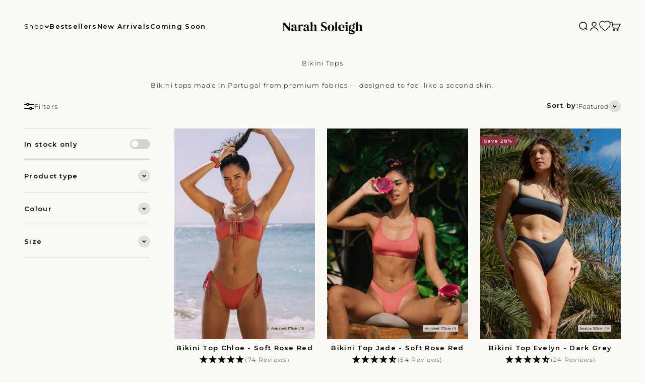

--- FILE ---
content_type: text/html; charset=utf-8
request_url: https://www.narahsoleigh.com/en-au/collections/bikini-tops
body_size: 65999
content:
<!doctype html>

<html lang="en" dir="ltr">
  <head>
    
    <meta charset="utf-8">
    <meta
      name="viewport"
      content="width=device-width, initial-scale=1.0, height=device-height, minimum-scale=1.0, maximum-scale=1.0"
    >
    <meta name="theme-color" content="#faf9f6">

    <title>
      Sustainable Women&#39;s Bikini Tops | Eco-Friendly Swimwear | Narah Soleigh
    </title><meta name="description" content="Explore our collection of sustainable women&#39;s bikini tops, featuring various styles crafted from eco-friendly materials. Designed in Germany and ethically made in Portugal for the conscious consumer."><link rel="canonical" href="https://www.narahsoleigh.com/en-au/collections/bikini-tops"><link rel="shortcut icon" href="//www.narahsoleigh.com/cdn/shop/files/Logo-Dust_33005421-ebfe-46b6-8611-947abed05b09.png?v=1666104369&width=96">
      <link rel="apple-touch-icon" href="//www.narahsoleigh.com/cdn/shop/files/Logo-Dust_33005421-ebfe-46b6-8611-947abed05b09.png?v=1666104369&width=180"><link rel="preconnect" href="https://cdn.shopify.com">
    <link rel="preconnect" href="https://fonts.shopifycdn.com" crossorigin>
    <link rel="dns-prefetch" href="https://productreviews.shopifycdn.com"><link rel="preload" href="//www.narahsoleigh.com/cdn/fonts/montserrat/montserrat_n3.29e699231893fd243e1620595067294bb067ba2a.woff2" as="font" type="font/woff2" crossorigin><link rel="preload" href="//www.narahsoleigh.com/cdn/fonts/montserrat/montserrat_n3.29e699231893fd243e1620595067294bb067ba2a.woff2" as="font" type="font/woff2" crossorigin><meta property="og:type" content="website">
  <meta property="og:title" content="Bikini Tops"><meta property="og:image" content="http://www.narahsoleigh.com/cdn/shop/files/Logo_Dust_500x500_ee460f8e-cf1c-4788-84f4-a58919383f8f.png?v=1619088832&width=2048">
  <meta property="og:image:secure_url" content="https://www.narahsoleigh.com/cdn/shop/files/Logo_Dust_500x500_ee460f8e-cf1c-4788-84f4-a58919383f8f.png?v=1619088832&width=2048">
  <meta property="og:image:width" content="500">
  <meta property="og:image:height" content="500"><meta property="og:description" content="Explore our collection of sustainable women&#39;s bikini tops, featuring various styles crafted from eco-friendly materials. Designed in Germany and ethically made in Portugal for the conscious consumer."><meta property="og:url" content="https://www.narahsoleigh.com/en-au/collections/bikini-tops">
<meta property="og:site_name" content="Narah Soleigh"><meta name="twitter:card" content="summary"><meta name="twitter:title" content="Bikini Tops">
  <meta name="twitter:description" content="Bikini tops made in Portugal from premium fabrics — designed to feel like a second skin."><meta name="twitter:image" content="https://www.narahsoleigh.com/cdn/shop/files/Logo_Dust_500x500_ee460f8e-cf1c-4788-84f4-a58919383f8f.png?crop=center&height=1200&v=1619088832&width=1200">
  <meta name="twitter:image:alt" content=""><script async crossorigin fetchpriority="high" src="/cdn/shopifycloud/importmap-polyfill/es-modules-shim.2.4.0.js"></script>
<script type="application/ld+json">
  {
    "@context": "https://schema.org",
    "@type": "BreadcrumbList",
    "itemListElement": [{
        "@type": "ListItem",
        "position": 1,
        "name": "Home",
        "item": "https://www.narahsoleigh.com"
      },{
            "@type": "ListItem",
            "position": 2,
            "name": "Bikini Tops",
            "item": "https://www.narahsoleigh.com/en-au/collections/bikini-tops"
          }]
  }
</script><style>/* Typography (heading) */
  @font-face {
  font-family: Montserrat;
  font-weight: 300;
  font-style: normal;
  font-display: fallback;
  src: url("//www.narahsoleigh.com/cdn/fonts/montserrat/montserrat_n3.29e699231893fd243e1620595067294bb067ba2a.woff2") format("woff2"),
       url("//www.narahsoleigh.com/cdn/fonts/montserrat/montserrat_n3.64ed56f012a53c08a49d49bd7e0c8d2f46119150.woff") format("woff");
}

@font-face {
  font-family: Montserrat;
  font-weight: 300;
  font-style: italic;
  font-display: fallback;
  src: url("//www.narahsoleigh.com/cdn/fonts/montserrat/montserrat_i3.9cfee8ab0b9b229ed9a7652dff7d786e45a01df2.woff2") format("woff2"),
       url("//www.narahsoleigh.com/cdn/fonts/montserrat/montserrat_i3.68df04ba4494b4612ed6f9bf46b6c06246fa2fa4.woff") format("woff");
}

/* Typography (body) */
  @font-face {
  font-family: Montserrat;
  font-weight: 300;
  font-style: normal;
  font-display: fallback;
  src: url("//www.narahsoleigh.com/cdn/fonts/montserrat/montserrat_n3.29e699231893fd243e1620595067294bb067ba2a.woff2") format("woff2"),
       url("//www.narahsoleigh.com/cdn/fonts/montserrat/montserrat_n3.64ed56f012a53c08a49d49bd7e0c8d2f46119150.woff") format("woff");
}

@font-face {
  font-family: Montserrat;
  font-weight: 300;
  font-style: italic;
  font-display: fallback;
  src: url("//www.narahsoleigh.com/cdn/fonts/montserrat/montserrat_i3.9cfee8ab0b9b229ed9a7652dff7d786e45a01df2.woff2") format("woff2"),
       url("//www.narahsoleigh.com/cdn/fonts/montserrat/montserrat_i3.68df04ba4494b4612ed6f9bf46b6c06246fa2fa4.woff") format("woff");
}

@font-face {
  font-family: Montserrat;
  font-weight: 400;
  font-style: normal;
  font-display: fallback;
  src: url("//www.narahsoleigh.com/cdn/fonts/montserrat/montserrat_n4.81949fa0ac9fd2021e16436151e8eaa539321637.woff2") format("woff2"),
       url("//www.narahsoleigh.com/cdn/fonts/montserrat/montserrat_n4.a6c632ca7b62da89c3594789ba828388aac693fe.woff") format("woff");
}

@font-face {
  font-family: Montserrat;
  font-weight: 400;
  font-style: italic;
  font-display: fallback;
  src: url("//www.narahsoleigh.com/cdn/fonts/montserrat/montserrat_i4.5a4ea298b4789e064f62a29aafc18d41f09ae59b.woff2") format("woff2"),
       url("//www.narahsoleigh.com/cdn/fonts/montserrat/montserrat_i4.072b5869c5e0ed5b9d2021e4c2af132e16681ad2.woff") format("woff");
}

:root {
    /**
     * ---------------------------------------------------------------------
     * SPACING VARIABLES
     *
     * We are using a spacing inspired from frameworks like Tailwind CSS.
     * ---------------------------------------------------------------------
     */
    --spacing-0-5: 0.125rem; /* 2px */
    --spacing-1: 0.25rem; /* 4px */
    --spacing-1-5: 0.375rem; /* 6px */
    --spacing-2: 0.5rem; /* 8px */
    --spacing-2-5: 0.625rem; /* 10px */
    --spacing-3: 0.75rem; /* 12px */
    --spacing-3-5: 0.875rem; /* 14px */
    --spacing-4: 1rem; /* 16px */
    --spacing-4-5: 1.125rem; /* 18px */
    --spacing-5: 1.25rem; /* 20px */
    --spacing-5-5: 1.375rem; /* 22px */
    --spacing-6: 1.5rem; /* 24px */
    --spacing-6-5: 1.625rem; /* 26px */
    --spacing-7: 1.75rem; /* 28px */
    --spacing-7-5: 1.875rem; /* 30px */
    --spacing-8: 2rem; /* 32px */
    --spacing-8-5: 2.125rem; /* 34px */
    --spacing-9: 2.25rem; /* 36px */
    --spacing-9-5: 2.375rem; /* 38px */
    --spacing-10: 2.5rem; /* 40px */
    --spacing-11: 2.75rem; /* 44px */
    --spacing-12: 3rem; /* 48px */
    --spacing-14: 3.5rem; /* 56px */
    --spacing-16: 4rem; /* 64px */
    --spacing-18: 4.5rem; /* 72px */
    --spacing-20: 5rem; /* 80px */
    --spacing-24: 6rem; /* 96px */
    --spacing-28: 7rem; /* 112px */
    --spacing-32: 8rem; /* 128px */
    --spacing-36: 9rem; /* 144px */
    --spacing-40: 10rem; /* 160px */
    --spacing-44: 11rem; /* 176px */
    --spacing-48: 12rem; /* 192px */
    --spacing-52: 13rem; /* 208px */
    --spacing-56: 14rem; /* 224px */
    --spacing-60: 15rem; /* 240px */
    --spacing-64: 16rem; /* 256px */
    --spacing-72: 18rem; /* 288px */
    --spacing-80: 20rem; /* 320px */
    --spacing-96: 24rem; /* 384px */

    /* Container */
    --container-max-width: 1440px;
    --container-narrow-max-width: 1190px;
    --container-gutter: var(--spacing-5);
    --section-outer-spacing-block: var(--spacing-8);
    --section-inner-max-spacing-block: var(--spacing-8);
    --section-inner-spacing-inline: var(--container-gutter);
    --section-stack-spacing-block: var(--spacing-8);

    /* Grid gutter */
    --grid-gutter: var(--spacing-5);

    /* Product list settings */
    --product-list-row-gap: var(--spacing-8);
    --product-list-column-gap: var(--grid-gutter);

    /* Form settings */
    --input-gap: var(--spacing-2);
    --input-height: 2.625rem;
    --input-padding-inline: var(--spacing-4);

    /* Other sizes */
    --sticky-area-height: calc(var(--sticky-announcement-bar-enabled, 0) * var(--announcement-bar-height, 0px) + var(--sticky-header-enabled, 0) * var(--header-height, 0px));

    /* RTL support */
    --transform-logical-flip: 1;
    --transform-origin-start: left;
    --transform-origin-end: right;

    /**
     * ---------------------------------------------------------------------
     * TYPOGRAPHY
     * ---------------------------------------------------------------------
     */

    /* Font properties */
    --heading-font-family: Montserrat, sans-serif;
    --heading-font-weight: 300;
    --heading-font-style: normal;
    --heading-text-transform: normal;
    --heading-letter-spacing: 0.065em;
    --text-font-family: Montserrat, sans-serif;
    --text-font-weight: 300;
    --text-font-style: normal;
    --text-letter-spacing: 0.1em;

    /* Font sizes */
    --text-h0: 2.5rem;
    --text-h1: 1.75rem;
    --text-h2: 1.5rem;
    --text-h3: 1.375rem;
    --text-h4: 1.125rem;
    --text-h5: 1.125rem;
    --text-h6: 1rem;
    --text-xs: 0.625rem;
    --text-sm: 0.6875rem;
    --text-base: 0.8125rem;
    --text-lg: 1.0625rem;

    /**
     * ---------------------------------------------------------------------
     * COLORS
     * ---------------------------------------------------------------------
     */

    /* Color settings */--accent: 0 0 0;
    --text-primary: 0 0 0;
    --background-primary: 250 249 246;
    --dialog-background: 250 249 246;
    --border-color: var(--text-color, var(--text-primary)) / 0.12;

    /* Button colors */
    --button-background-primary: 0 0 0;
    --button-text-primary: 250 249 246;
    --button-background-secondary: 215 205 198;
    --button-text-secondary: 250 249 246;

    /* Status colors */
    --success-background: 224 240 236;
    --success-text: 0 128 96;
    --warning-background: 255 246 233;
    --warning-text: 255 183 74;
    --error-background: 254 231 231;
    --error-text: 248 58 58;

    /* Product colors */
    --on-sale-text: 143 46 60;
    --on-sale-badge-background: 143 46 60;
    --on-sale-badge-text: 255 255 255;
    --sold-out-badge-background: 0 0 0;
    --sold-out-badge-text: 255 255 255;
    --primary-badge-background: 0 0 0;
    --primary-badge-text: 255 255 255;
    --star-color: 255 183 74;
    --product-card-background: 250 249 246;
    --product-card-text: 0 0 0;

    /* Header colors */
    --header-background: 250 249 246;
    --header-text: 0 0 0;

    /* Footer colors */
    --footer-background: 255 255 255;
    --footer-text: 0 0 0;

    /* Rounded variables (used for border radius) */
    --rounded-xs: 0.0rem;
    --rounded-sm: 0.0rem;
    --rounded: 0.0rem;
    --rounded-lg: 0.0rem;
    --rounded-full: 9999px;

    --rounded-button: 0.0rem;
    --rounded-input: 0.0rem;

    /* Box shadow */
    --shadow-sm: 0 2px 8px rgb(var(--text-primary) / 0.0);
    --shadow: 0 5px 15px rgb(var(--text-primary) / 0.0);
    --shadow-md: 0 5px 30px rgb(var(--text-primary) / 0.0);
    --shadow-block: 0px 0px 50px rgb(var(--text-primary) / 0.0);

    /**
     * ---------------------------------------------------------------------
     * OTHER
     * ---------------------------------------------------------------------
     */

    --stagger-products-reveal-opacity: 0;
    --cursor-close-svg-url: url(//www.narahsoleigh.com/cdn/shop/t/125/assets/cursor-close.svg?v=147174565022153725511730224432);
    --cursor-zoom-in-svg-url: url(//www.narahsoleigh.com/cdn/shop/t/125/assets/cursor-zoom-in.svg?v=154953035094101115921730224444);
    --cursor-zoom-out-svg-url: url(//www.narahsoleigh.com/cdn/shop/t/125/assets/cursor-zoom-out.svg?v=16155520337305705181730224444);
    --checkmark-svg-url: url(//www.narahsoleigh.com/cdn/shop/t/125/assets/checkmark.svg?v=25511045989815164001730224434);
  }

  [dir="rtl"]:root {
    /* RTL support */
    --transform-logical-flip: -1;
    --transform-origin-start: right;
    --transform-origin-end: left;
  }

  @media screen and (min-width: 700px) {
    :root {
      /* Typography (font size) */
      --text-h0: 3.25rem;
      --text-h1: 2.25rem;
      --text-h2: 1.75rem;
      --text-h3: 1.625rem;
      --text-h4: 1.25rem;
      --text-h5: 1.25rem;
      --text-h6: 1.125rem;

      --text-xs: 0.6875rem;
      --text-sm: 0.75rem;
      --text-base: 0.8125rem;
      --text-lg: 1.0625rem;

      /* Spacing */
      --container-gutter: 2rem;
      --section-outer-spacing-block: var(--spacing-12);
      --section-inner-max-spacing-block: var(--spacing-10);
      --section-inner-spacing-inline: var(--spacing-10);
      --section-stack-spacing-block: var(--spacing-10);

      /* Grid gutter */
      --grid-gutter: var(--spacing-6);

      /* Product list settings */
      --product-list-row-gap: var(--spacing-12);

      /* Form settings */
      --input-gap: 1rem;
      --input-height: 3.125rem;
      --input-padding-inline: var(--spacing-5);
    }
  }

  @media screen and (min-width: 1000px) {
    :root {
      /* Spacing settings */
      --container-gutter: var(--spacing-12);
      --section-outer-spacing-block: var(--spacing-14);
      --section-inner-max-spacing-block: var(--spacing-12);
      --section-inner-spacing-inline: var(--spacing-12);
      --section-stack-spacing-block: var(--spacing-10);
    }
  }

  @media screen and (min-width: 1150px) {
    :root {
      /* Spacing settings */
      --container-gutter: var(--spacing-12);
      --section-outer-spacing-block: var(--spacing-14);
      --section-inner-max-spacing-block: var(--spacing-12);
      --section-inner-spacing-inline: var(--spacing-12);
      --section-stack-spacing-block: var(--spacing-12);
    }
  }

  @media screen and (min-width: 1400px) {
    :root {
      /* Typography (font size) */
      --text-h0: 4rem;
      --text-h1: 3rem;
      --text-h2: 2.5rem;
      --text-h3: 1.75rem;
      --text-h4: 1.5rem;
      --text-h5: 1.25rem;
      --text-h6: 1.25rem;

      --section-outer-spacing-block: var(--spacing-16);
      --section-inner-max-spacing-block: var(--spacing-14);
      --section-inner-spacing-inline: var(--spacing-14);
    }
  }

  @media screen and (min-width: 1600px) {
    :root {
      --section-outer-spacing-block: var(--spacing-16);
      --section-inner-max-spacing-block: var(--spacing-16);
      --section-inner-spacing-inline: var(--spacing-16);
    }
  }

  /**
   * ---------------------------------------------------------------------
   * LIQUID DEPENDANT CSS
   *
   * Our main CSS is Liquid free, but some very specific features depend on
   * theme settings, so we have them here
   * ---------------------------------------------------------------------
   */@media screen and (pointer: fine) {
        /* The !important are for the Shopify Payment button to ensure we override the default from Shopify styles */
        .button:not([disabled]):not(.button--outline):hover, .btn:not([disabled]):hover, .shopify-payment-button__button--unbranded:not([disabled]):hover {
          background-color: transparent !important;
          color: rgb(var(--button-outline-color) / var(--button-background-opacity, 1)) !important;
          box-shadow: inset 0 0 0 2px currentColor !important;
        }

        .button--outline:not([disabled]):hover {
          background: rgb(var(--button-background));
          color: rgb(var(--button-text-color));
          box-shadow: inset 0 0 0 2px rgb(var(--button-background));
        }
      }</style><script>
  // This allows to expose several variables to the global scope, to be used in scripts
  window.themeVariables = {
    settings: {
      showPageTransition: null,
      staggerProductsApparition: true,
      reduceDrawerAnimation: false,
      reduceMenuAnimation: false,
      headingApparition: "split_fade",
      pageType: "collection",
      moneyFormat: "${{amount}}",
      moneyWithCurrencyFormat: "${{amount}} AUD",
      currencyCodeEnabled: false,
      cartType: "popover",
      showDiscount: true,
      discountMode: "percentage",
      pageBackground: "#faf9f6",
      textColor: "#000000"
    },

    strings: {
      accessibilityClose: "Close",
      accessibilityNext: "Next",
      accessibilityPrevious: "Previous",
      closeGallery: "Close gallery",
      zoomGallery: "Zoom",
      errorGallery: "Image cannot be loaded",
      searchNoResults: "No results could be found.",
      addOrderNote: "Add order note",
      editOrderNote: "Edit order note",
      shippingEstimatorNoResults: "Sorry, we do not ship to your address.",
      shippingEstimatorOneResult: "There is one shipping rate for your address:",
      shippingEstimatorMultipleResults: "There are several shipping rates for your address:",
      shippingEstimatorError: "One or more error occurred while retrieving shipping rates:"
    },

    breakpoints: {
      'sm': 'screen and (min-width: 700px)',
      'md': 'screen and (min-width: 1000px)',
      'lg': 'screen and (min-width: 1150px)',
      'xl': 'screen and (min-width: 1400px)',

      'sm-max': 'screen and (max-width: 699px)',
      'md-max': 'screen and (max-width: 999px)',
      'lg-max': 'screen and (max-width: 1149px)',
      'xl-max': 'screen and (max-width: 1399px)'
    }
  };

  // For detecting native share
  document.documentElement.classList.add(`native-share--${navigator.share ? 'enabled' : 'disabled'}`);</script><script>
      if (!(HTMLScriptElement.supports && HTMLScriptElement.supports('importmap'))) {
        const importMapPolyfill = document.createElement('script');
        importMapPolyfill.async = true;
        importMapPolyfill.src = "//www.narahsoleigh.com/cdn/shop/t/125/assets/es-module-shims.min.js?v=140375185335194536761730224434";

        document.head.appendChild(importMapPolyfill);
      }
    </script>

    <script type="importmap">{
        "imports": {
          "vendor": "//www.narahsoleigh.com/cdn/shop/t/125/assets/vendor.min.js?v=87984156289740595151730224432",
          "theme": "//www.narahsoleigh.com/cdn/shop/t/125/assets/theme.js?v=46263768749489231761730224434",
          "photoswipe": "//www.narahsoleigh.com/cdn/shop/t/125/assets/photoswipe.min.js?v=13374349288281597431730224433"
        }
      }
    </script>

    <script type="module" src="//www.narahsoleigh.com/cdn/shop/t/125/assets/vendor.min.js?v=87984156289740595151730224432"></script>
    <script type="module" src="//www.narahsoleigh.com/cdn/shop/t/125/assets/theme.js?v=46263768749489231761730224434"></script>

    <script>window.performance && window.performance.mark && window.performance.mark('shopify.content_for_header.start');</script><meta id="shopify-digital-wallet" name="shopify-digital-wallet" content="/23084892224/digital_wallets/dialog">
<meta name="shopify-checkout-api-token" content="732c2783a5da7cffcadc411c98648d68">
<meta id="in-context-paypal-metadata" data-shop-id="23084892224" data-venmo-supported="false" data-environment="production" data-locale="en_US" data-paypal-v4="true" data-currency="AUD">
<link rel="alternate" type="application/atom+xml" title="Feed" href="/en-au/collections/bikini-tops.atom" />
<link rel="next" href="/en-au/collections/bikini-tops?page=2">
<link rel="alternate" hreflang="x-default" href="https://www.narahsoleigh.com/collections/bikini-tops">
<link rel="alternate" hreflang="en" href="https://www.narahsoleigh.com/collections/bikini-tops">
<link rel="alternate" hreflang="de" href="https://www.narahsoleigh.com/de/collections/bikini-tops">
<link rel="alternate" hreflang="en-AW" href="https://www.narahsoleigh.com/en-aw/collections/bikini-tops">
<link rel="alternate" hreflang="en-AD" href="https://www.narahsoleigh.com/en-ad/collections/bikini-tops">
<link rel="alternate" hreflang="en-AE" href="https://www.narahsoleigh.com/en-ae/collections/bikini-tops">
<link rel="alternate" hreflang="en-AG" href="https://www.narahsoleigh.com/en-ag/collections/bikini-tops">
<link rel="alternate" hreflang="en-AI" href="https://www.narahsoleigh.com/en-ai/collections/bikini-tops">
<link rel="alternate" hreflang="en-AL" href="https://www.narahsoleigh.com/en-al/collections/bikini-tops">
<link rel="alternate" hreflang="en-AM" href="https://www.narahsoleigh.com/en-am/collections/bikini-tops">
<link rel="alternate" hreflang="en-AO" href="https://www.narahsoleigh.com/en-ao/collections/bikini-tops">
<link rel="alternate" hreflang="en-AR" href="https://www.narahsoleigh.com/en-ar/collections/bikini-tops">
<link rel="alternate" hreflang="en-AT" href="https://www.narahsoleigh.com/en-at/collections/bikini-tops">
<link rel="alternate" hreflang="en-AU" href="https://www.narahsoleigh.com/en-au/collections/bikini-tops">
<link rel="alternate" hreflang="en-AZ" href="https://www.narahsoleigh.com/en-az/collections/bikini-tops">
<link rel="alternate" hreflang="en-BA" href="https://www.narahsoleigh.com/en-ba/collections/bikini-tops">
<link rel="alternate" hreflang="en-BB" href="https://www.narahsoleigh.com/en-bb/collections/bikini-tops">
<link rel="alternate" hreflang="en-BD" href="https://www.narahsoleigh.com/en-bd/collections/bikini-tops">
<link rel="alternate" hreflang="en-BE" href="https://www.narahsoleigh.com/en-be/collections/bikini-tops">
<link rel="alternate" hreflang="en-BF" href="https://www.narahsoleigh.com/en-bf/collections/bikini-tops">
<link rel="alternate" hreflang="en-BG" href="https://www.narahsoleigh.com/en-bg/collections/bikini-tops">
<link rel="alternate" hreflang="en-BH" href="https://www.narahsoleigh.com/en-bh/collections/bikini-tops">
<link rel="alternate" hreflang="en-BI" href="https://www.narahsoleigh.com/en-bi/collections/bikini-tops">
<link rel="alternate" hreflang="en-BJ" href="https://www.narahsoleigh.com/en-bj/collections/bikini-tops">
<link rel="alternate" hreflang="en-BM" href="https://www.narahsoleigh.com/en-bm/collections/bikini-tops">
<link rel="alternate" hreflang="en-BN" href="https://www.narahsoleigh.com/en-bn/collections/bikini-tops">
<link rel="alternate" hreflang="en-BO" href="https://www.narahsoleigh.com/en-bo/collections/bikini-tops">
<link rel="alternate" hreflang="en-BR" href="https://www.narahsoleigh.com/en-br/collections/bikini-tops">
<link rel="alternate" hreflang="en-BS" href="https://www.narahsoleigh.com/en-bs/collections/bikini-tops">
<link rel="alternate" hreflang="en-BT" href="https://www.narahsoleigh.com/en-bt/collections/bikini-tops">
<link rel="alternate" hreflang="en-BW" href="https://www.narahsoleigh.com/en-bw/collections/bikini-tops">
<link rel="alternate" hreflang="en-BZ" href="https://www.narahsoleigh.com/en-bz/collections/bikini-tops">
<link rel="alternate" hreflang="en-CA" href="https://www.narahsoleigh.com/en-ca/collections/bikini-tops">
<link rel="alternate" hreflang="en-CG" href="https://www.narahsoleigh.com/en-cg/collections/bikini-tops">
<link rel="alternate" hreflang="en-CI" href="https://www.narahsoleigh.com/en-ci/collections/bikini-tops">
<link rel="alternate" hreflang="en-CK" href="https://www.narahsoleigh.com/en-ck/collections/bikini-tops">
<link rel="alternate" hreflang="en-CL" href="https://www.narahsoleigh.com/en-cl/collections/bikini-tops">
<link rel="alternate" hreflang="en-CM" href="https://www.narahsoleigh.com/en-cm/collections/bikini-tops">
<link rel="alternate" hreflang="en-CN" href="https://www.narahsoleigh.com/en-cn/collections/bikini-tops">
<link rel="alternate" hreflang="en-CO" href="https://www.narahsoleigh.com/en-co/collections/bikini-tops">
<link rel="alternate" hreflang="en-CR" href="https://www.narahsoleigh.com/en-cr/collections/bikini-tops">
<link rel="alternate" hreflang="en-CV" href="https://www.narahsoleigh.com/en-cv/collections/bikini-tops">
<link rel="alternate" hreflang="en-CY" href="https://www.narahsoleigh.com/en-cy/collections/bikini-tops">
<link rel="alternate" hreflang="en-CZ" href="https://www.narahsoleigh.com/en-cz/collections/bikini-tops">
<link rel="alternate" hreflang="en-DJ" href="https://www.narahsoleigh.com/en-dj/collections/bikini-tops">
<link rel="alternate" hreflang="en-DK" href="https://www.narahsoleigh.com/en-dk/collections/bikini-tops">
<link rel="alternate" hreflang="en-DM" href="https://www.narahsoleigh.com/en-dm/collections/bikini-tops">
<link rel="alternate" hreflang="en-DO" href="https://www.narahsoleigh.com/en-do/collections/bikini-tops">
<link rel="alternate" hreflang="en-DZ" href="https://www.narahsoleigh.com/en-dz/collections/bikini-tops">
<link rel="alternate" hreflang="en-EC" href="https://www.narahsoleigh.com/en-ec/collections/bikini-tops">
<link rel="alternate" hreflang="en-EE" href="https://www.narahsoleigh.com/en-ee/collections/bikini-tops">
<link rel="alternate" hreflang="en-EG" href="https://www.narahsoleigh.com/en-eg/collections/bikini-tops">
<link rel="alternate" hreflang="en-ES" href="https://www.narahsoleigh.com/en-es/collections/bikini-tops">
<link rel="alternate" hreflang="en-ET" href="https://www.narahsoleigh.com/en-et/collections/bikini-tops">
<link rel="alternate" hreflang="en-FJ" href="https://www.narahsoleigh.com/en-fj/collections/bikini-tops">
<link rel="alternate" hreflang="en-FK" href="https://www.narahsoleigh.com/en-fk/collections/bikini-tops">
<link rel="alternate" hreflang="en-FO" href="https://www.narahsoleigh.com/en-fo/collections/bikini-tops">
<link rel="alternate" hreflang="en-FR" href="https://www.narahsoleigh.com/en-fr/collections/bikini-tops">
<link rel="alternate" hreflang="en-GA" href="https://www.narahsoleigh.com/en-ga/collections/bikini-tops">
<link rel="alternate" hreflang="en-GD" href="https://www.narahsoleigh.com/en-gd/collections/bikini-tops">
<link rel="alternate" hreflang="en-GE" href="https://www.narahsoleigh.com/en-ge/collections/bikini-tops">
<link rel="alternate" hreflang="en-GF" href="https://www.narahsoleigh.com/en-gf/collections/bikini-tops">
<link rel="alternate" hreflang="en-GG" href="https://www.narahsoleigh.com/en-gg/collections/bikini-tops">
<link rel="alternate" hreflang="en-GH" href="https://www.narahsoleigh.com/en-gh/collections/bikini-tops">
<link rel="alternate" hreflang="en-GI" href="https://www.narahsoleigh.com/en-gi/collections/bikini-tops">
<link rel="alternate" hreflang="en-GL" href="https://www.narahsoleigh.com/en-gl/collections/bikini-tops">
<link rel="alternate" hreflang="en-GM" href="https://www.narahsoleigh.com/en-gm/collections/bikini-tops">
<link rel="alternate" hreflang="en-GN" href="https://www.narahsoleigh.com/en-gn/collections/bikini-tops">
<link rel="alternate" hreflang="en-GP" href="https://www.narahsoleigh.com/en-gp/collections/bikini-tops">
<link rel="alternate" hreflang="en-GQ" href="https://www.narahsoleigh.com/en-gq/collections/bikini-tops">
<link rel="alternate" hreflang="en-GR" href="https://www.narahsoleigh.com/en-gr/collections/bikini-tops">
<link rel="alternate" hreflang="en-IL" href="https://www.narahsoleigh.com/en-il/collections/bikini-tops">
<link rel="alternate" hreflang="en-IT" href="https://www.narahsoleigh.com/en-it/collections/bikini-tops">
<link rel="alternate" hreflang="en-GW" href="https://www.narahsoleigh.com/en-gw/collections/bikini-tops">
<link rel="alternate" hreflang="en-GY" href="https://www.narahsoleigh.com/en-gy/collections/bikini-tops">
<link rel="alternate" hreflang="en-HK" href="https://www.narahsoleigh.com/en-hk/collections/bikini-tops">
<link rel="alternate" hreflang="en-HN" href="https://www.narahsoleigh.com/en-hn/collections/bikini-tops">
<link rel="alternate" hreflang="en-HR" href="https://www.narahsoleigh.com/en-hr/collections/bikini-tops">
<link rel="alternate" hreflang="en-HT" href="https://www.narahsoleigh.com/en-ht/collections/bikini-tops">
<link rel="alternate" hreflang="en-HU" href="https://www.narahsoleigh.com/en-hu/collections/bikini-tops">
<link rel="alternate" hreflang="en-ID" href="https://www.narahsoleigh.com/en-id/collections/bikini-tops">
<link rel="alternate" hreflang="en-IE" href="https://www.narahsoleigh.com/en-ie/collections/bikini-tops">
<link rel="alternate" hreflang="en-IM" href="https://www.narahsoleigh.com/en-im/collections/bikini-tops">
<link rel="alternate" hreflang="en-IN" href="https://www.narahsoleigh.com/en-in/collections/bikini-tops">
<link rel="alternate" hreflang="en-IS" href="https://www.narahsoleigh.com/en-is/collections/bikini-tops">
<link rel="alternate" hreflang="en-JE" href="https://www.narahsoleigh.com/en-je/collections/bikini-tops">
<link rel="alternate" hreflang="en-JM" href="https://www.narahsoleigh.com/en-jm/collections/bikini-tops">
<link rel="alternate" hreflang="en-JO" href="https://www.narahsoleigh.com/en-jo/collections/bikini-tops">
<link rel="alternate" hreflang="en-JP" href="https://www.narahsoleigh.com/en-jp/collections/bikini-tops">
<link rel="alternate" hreflang="en-KE" href="https://www.narahsoleigh.com/en-ke/collections/bikini-tops">
<link rel="alternate" hreflang="en-KG" href="https://www.narahsoleigh.com/en-kg/collections/bikini-tops">
<link rel="alternate" hreflang="en-KH" href="https://www.narahsoleigh.com/en-kh/collections/bikini-tops">
<link rel="alternate" hreflang="en-KI" href="https://www.narahsoleigh.com/en-ki/collections/bikini-tops">
<link rel="alternate" hreflang="en-KM" href="https://www.narahsoleigh.com/en-km/collections/bikini-tops">
<link rel="alternate" hreflang="en-KN" href="https://www.narahsoleigh.com/en-kn/collections/bikini-tops">
<link rel="alternate" hreflang="en-KR" href="https://www.narahsoleigh.com/en-kr/collections/bikini-tops">
<link rel="alternate" hreflang="en-KW" href="https://www.narahsoleigh.com/en-kw/collections/bikini-tops">
<link rel="alternate" hreflang="en-KY" href="https://www.narahsoleigh.com/en-ky/collections/bikini-tops">
<link rel="alternate" hreflang="en-KZ" href="https://www.narahsoleigh.com/en-kz/collections/bikini-tops">
<link rel="alternate" hreflang="en-LA" href="https://www.narahsoleigh.com/en-la/collections/bikini-tops">
<link rel="alternate" hreflang="en-LB" href="https://www.narahsoleigh.com/en-lb/collections/bikini-tops">
<link rel="alternate" hreflang="en-LC" href="https://www.narahsoleigh.com/en-lc/collections/bikini-tops">
<link rel="alternate" hreflang="en-LI" href="https://www.narahsoleigh.com/en-li/collections/bikini-tops">
<link rel="alternate" hreflang="en-LR" href="https://www.narahsoleigh.com/en-lr/collections/bikini-tops">
<link rel="alternate" hreflang="en-LS" href="https://www.narahsoleigh.com/en-ls/collections/bikini-tops">
<link rel="alternate" hreflang="en-LT" href="https://www.narahsoleigh.com/en-lt/collections/bikini-tops">
<link rel="alternate" hreflang="en-LU" href="https://www.narahsoleigh.com/en-lu/collections/bikini-tops">
<link rel="alternate" hreflang="en-LV" href="https://www.narahsoleigh.com/en-lv/collections/bikini-tops">
<link rel="alternate" hreflang="en-MA" href="https://www.narahsoleigh.com/en-ma/collections/bikini-tops">
<link rel="alternate" hreflang="en-MC" href="https://www.narahsoleigh.com/en-mc/collections/bikini-tops">
<link rel="alternate" hreflang="en-MD" href="https://www.narahsoleigh.com/en-md/collections/bikini-tops">
<link rel="alternate" hreflang="en-ME" href="https://www.narahsoleigh.com/en-me/collections/bikini-tops">
<link rel="alternate" hreflang="en-MG" href="https://www.narahsoleigh.com/en-mg/collections/bikini-tops">
<link rel="alternate" hreflang="en-MK" href="https://www.narahsoleigh.com/en-mk/collections/bikini-tops">
<link rel="alternate" hreflang="en-MN" href="https://www.narahsoleigh.com/en-mn/collections/bikini-tops">
<link rel="alternate" hreflang="en-MO" href="https://www.narahsoleigh.com/en-mo/collections/bikini-tops">
<link rel="alternate" hreflang="en-MQ" href="https://www.narahsoleigh.com/en-mq/collections/bikini-tops">
<link rel="alternate" hreflang="en-MR" href="https://www.narahsoleigh.com/en-mr/collections/bikini-tops">
<link rel="alternate" hreflang="en-MS" href="https://www.narahsoleigh.com/en-ms/collections/bikini-tops">
<link rel="alternate" hreflang="en-MT" href="https://www.narahsoleigh.com/en-mt/collections/bikini-tops">
<link rel="alternate" hreflang="en-MU" href="https://www.narahsoleigh.com/en-mu/collections/bikini-tops">
<link rel="alternate" hreflang="en-MV" href="https://www.narahsoleigh.com/en-mv/collections/bikini-tops">
<link rel="alternate" hreflang="en-MW" href="https://www.narahsoleigh.com/en-mw/collections/bikini-tops">
<link rel="alternate" hreflang="en-MX" href="https://www.narahsoleigh.com/en-mx/collections/bikini-tops">
<link rel="alternate" hreflang="en-MY" href="https://www.narahsoleigh.com/en-my/collections/bikini-tops">
<link rel="alternate" hreflang="en-RO" href="https://www.narahsoleigh.com/en-ro/collections/bikini-tops">
<link rel="alternate" hreflang="en-NA" href="https://www.narahsoleigh.com/en-na/collections/bikini-tops">
<link rel="alternate" hreflang="en-NG" href="https://www.narahsoleigh.com/en-ng/collections/bikini-tops">
<link rel="alternate" hreflang="en-NI" href="https://www.narahsoleigh.com/en-ni/collections/bikini-tops">
<link rel="alternate" hreflang="en-NL" href="https://www.narahsoleigh.com/en-nl/collections/bikini-tops">
<link rel="alternate" hreflang="en-NO" href="https://www.narahsoleigh.com/en-no/collections/bikini-tops">
<link rel="alternate" hreflang="en-NP" href="https://www.narahsoleigh.com/en-np/collections/bikini-tops">
<link rel="alternate" hreflang="en-NR" href="https://www.narahsoleigh.com/en-nr/collections/bikini-tops">
<link rel="alternate" hreflang="en-NU" href="https://www.narahsoleigh.com/en-nu/collections/bikini-tops">
<link rel="alternate" hreflang="en-NZ" href="https://www.narahsoleigh.com/en-nz/collections/bikini-tops">
<link rel="alternate" hreflang="en-OM" href="https://www.narahsoleigh.com/en-om/collections/bikini-tops">
<link rel="alternate" hreflang="en-PA" href="https://www.narahsoleigh.com/en-pa/collections/bikini-tops">
<link rel="alternate" hreflang="en-PE" href="https://www.narahsoleigh.com/en-pe/collections/bikini-tops">
<link rel="alternate" hreflang="en-PF" href="https://www.narahsoleigh.com/en-pf/collections/bikini-tops">
<link rel="alternate" hreflang="en-PG" href="https://www.narahsoleigh.com/en-pg/collections/bikini-tops">
<link rel="alternate" hreflang="en-LK" href="https://www.narahsoleigh.com/en-lk/collections/bikini-tops">
<link rel="alternate" hreflang="en-PK" href="https://www.narahsoleigh.com/en-pk/collections/bikini-tops">
<link rel="alternate" hreflang="en-PL" href="https://www.narahsoleigh.com/en-pl/collections/bikini-tops">
<link rel="alternate" hreflang="en-PT" href="https://www.narahsoleigh.com/en-pt/collections/bikini-tops">
<link rel="alternate" hreflang="en-PY" href="https://www.narahsoleigh.com/en-py/collections/bikini-tops">
<link rel="alternate" hreflang="en-QA" href="https://www.narahsoleigh.com/en-qa/collections/bikini-tops">
<link rel="alternate" hreflang="en-RE" href="https://www.narahsoleigh.com/en-re/collections/bikini-tops">
<link rel="alternate" hreflang="en-RS" href="https://www.narahsoleigh.com/en-rs/collections/bikini-tops">
<link rel="alternate" hreflang="en-CH" href="https://www.narahsoleigh.com/en-ch/collections/bikini-tops">
<link rel="alternate" hreflang="en-SA" href="https://www.narahsoleigh.com/en-sa/collections/bikini-tops">
<link rel="alternate" hreflang="en-SB" href="https://www.narahsoleigh.com/en-sb/collections/bikini-tops">
<link rel="alternate" hreflang="en-SC" href="https://www.narahsoleigh.com/en-sc/collections/bikini-tops">
<link rel="alternate" hreflang="en-SD" href="https://www.narahsoleigh.com/en-sd/collections/bikini-tops">
<link rel="alternate" hreflang="en-SE" href="https://www.narahsoleigh.com/en-se/collections/bikini-tops">
<link rel="alternate" hreflang="en-SG" href="https://www.narahsoleigh.com/en-sg/collections/bikini-tops">
<link rel="alternate" hreflang="en-SH" href="https://www.narahsoleigh.com/en-sh/collections/bikini-tops">
<link rel="alternate" hreflang="en-SI" href="https://www.narahsoleigh.com/en-si/collections/bikini-tops">
<link rel="alternate" hreflang="en-SK" href="https://www.narahsoleigh.com/en-sk/collections/bikini-tops">
<link rel="alternate" hreflang="en-SL" href="https://www.narahsoleigh.com/en-sl/collections/bikini-tops">
<link rel="alternate" hreflang="en-SM" href="https://www.narahsoleigh.com/en-sm/collections/bikini-tops">
<link rel="alternate" hreflang="en-SR" href="https://www.narahsoleigh.com/en-sr/collections/bikini-tops">
<link rel="alternate" hreflang="en-SV" href="https://www.narahsoleigh.com/en-sv/collections/bikini-tops">
<link rel="alternate" hreflang="en-SZ" href="https://www.narahsoleigh.com/en-sz/collections/bikini-tops">
<link rel="alternate" hreflang="en-TC" href="https://www.narahsoleigh.com/en-tc/collections/bikini-tops">
<link rel="alternate" hreflang="en-GB" href="https://www.narahsoleigh.com/en-gb/collections/bikini-tops">
<link rel="alternate" hreflang="en-TG" href="https://www.narahsoleigh.com/en-tg/collections/bikini-tops">
<link rel="alternate" hreflang="en-TH" href="https://www.narahsoleigh.com/en-th/collections/bikini-tops">
<link rel="alternate" hreflang="en-TM" href="https://www.narahsoleigh.com/en-tm/collections/bikini-tops">
<link rel="alternate" hreflang="en-TN" href="https://www.narahsoleigh.com/en-tn/collections/bikini-tops">
<link rel="alternate" hreflang="en-TO" href="https://www.narahsoleigh.com/en-to/collections/bikini-tops">
<link rel="alternate" hreflang="en-TL" href="https://www.narahsoleigh.com/en-tl/collections/bikini-tops">
<link rel="alternate" hreflang="en-TT" href="https://www.narahsoleigh.com/en-tt/collections/bikini-tops">
<link rel="alternate" hreflang="en-TV" href="https://www.narahsoleigh.com/en-tv/collections/bikini-tops">
<link rel="alternate" hreflang="en-TW" href="https://www.narahsoleigh.com/en-tw/collections/bikini-tops">
<link rel="alternate" hreflang="en-TZ" href="https://www.narahsoleigh.com/en-tz/collections/bikini-tops">
<link rel="alternate" hreflang="en-UG" href="https://www.narahsoleigh.com/en-ug/collections/bikini-tops">
<link rel="alternate" hreflang="en-US" href="https://www.narahsoleigh.com/en-us/collections/bikini-tops">
<link rel="alternate" hreflang="en-UY" href="https://www.narahsoleigh.com/en-uy/collections/bikini-tops">
<link rel="alternate" hreflang="en-UZ" href="https://www.narahsoleigh.com/en-uz/collections/bikini-tops">
<link rel="alternate" hreflang="en-VA" href="https://www.narahsoleigh.com/en-va/collections/bikini-tops">
<link rel="alternate" hreflang="en-VE" href="https://www.narahsoleigh.com/en-ve/collections/bikini-tops">
<link rel="alternate" hreflang="en-VG" href="https://www.narahsoleigh.com/en-vg/collections/bikini-tops">
<link rel="alternate" hreflang="en-VN" href="https://www.narahsoleigh.com/en-vn/collections/bikini-tops">
<link rel="alternate" hreflang="en-VU" href="https://www.narahsoleigh.com/en-vu/collections/bikini-tops">
<link rel="alternate" hreflang="en-WF" href="https://www.narahsoleigh.com/en-wf/collections/bikini-tops">
<link rel="alternate" hreflang="en-WS" href="https://www.narahsoleigh.com/en-ws/collections/bikini-tops">
<link rel="alternate" hreflang="en-YT" href="https://www.narahsoleigh.com/en-yt/collections/bikini-tops">
<link rel="alternate" hreflang="en-ZA" href="https://www.narahsoleigh.com/en-za/collections/bikini-tops">
<link rel="alternate" hreflang="en-ZM" href="https://www.narahsoleigh.com/en-zm/collections/bikini-tops">
<link rel="alternate" hreflang="en-ZW" href="https://www.narahsoleigh.com/en-zw/collections/bikini-tops">
<link rel="alternate" hreflang="en-FI" href="https://www.narahsoleigh.com/en-fi/collections/bikini-tops">
<link rel="alternate" hreflang="en-GT" href="https://www.narahsoleigh.com/en-gt/collections/bikini-tops">
<link rel="alternate" hreflang="en-MZ" href="https://www.narahsoleigh.com/en-mz/collections/bikini-tops">
<link rel="alternate" hreflang="en-NC" href="https://www.narahsoleigh.com/en-nc/collections/bikini-tops">
<link rel="alternate" hreflang="en-PH" href="https://www.narahsoleigh.com/en-ph/collections/bikini-tops">
<link rel="alternate" hreflang="en-RW" href="https://www.narahsoleigh.com/en-rw/collections/bikini-tops">
<link rel="alternate" hreflang="en-TD" href="https://www.narahsoleigh.com/en-td/collections/bikini-tops">
<link rel="alternate" hreflang="en-SX" href="https://www.narahsoleigh.com/en-sx/collections/bikini-tops">
<link rel="alternate" hreflang="en-CW" href="https://www.narahsoleigh.com/en-cw/collections/bikini-tops">
<link rel="alternate" type="application/json+oembed" href="https://www.narahsoleigh.com/en-au/collections/bikini-tops.oembed">
<script async="async" src="/checkouts/internal/preloads.js?locale=en-AU"></script>
<link rel="preconnect" href="https://shop.app" crossorigin="anonymous">
<script async="async" src="https://shop.app/checkouts/internal/preloads.js?locale=en-AU&shop_id=23084892224" crossorigin="anonymous"></script>
<script id="apple-pay-shop-capabilities" type="application/json">{"shopId":23084892224,"countryCode":"DE","currencyCode":"AUD","merchantCapabilities":["supports3DS"],"merchantId":"gid:\/\/shopify\/Shop\/23084892224","merchantName":"Narah Soleigh","requiredBillingContactFields":["postalAddress","email","phone"],"requiredShippingContactFields":["postalAddress","email","phone"],"shippingType":"shipping","supportedNetworks":["visa","maestro","masterCard","amex"],"total":{"type":"pending","label":"Narah Soleigh","amount":"1.00"},"shopifyPaymentsEnabled":true,"supportsSubscriptions":true}</script>
<script id="shopify-features" type="application/json">{"accessToken":"732c2783a5da7cffcadc411c98648d68","betas":["rich-media-storefront-analytics"],"domain":"www.narahsoleigh.com","predictiveSearch":true,"shopId":23084892224,"locale":"en"}</script>
<script>var Shopify = Shopify || {};
Shopify.shop = "woodstrk.myshopify.com";
Shopify.locale = "en";
Shopify.currency = {"active":"AUD","rate":"1.78404"};
Shopify.country = "AU";
Shopify.theme = {"name":"narahsoleigh.com\/impact-v6.4.1","id":174006337802,"schema_name":"Impact","schema_version":"6.4.1","theme_store_id":null,"role":"main"};
Shopify.theme.handle = "null";
Shopify.theme.style = {"id":null,"handle":null};
Shopify.cdnHost = "www.narahsoleigh.com/cdn";
Shopify.routes = Shopify.routes || {};
Shopify.routes.root = "/en-au/";</script>
<script type="module">!function(o){(o.Shopify=o.Shopify||{}).modules=!0}(window);</script>
<script>!function(o){function n(){var o=[];function n(){o.push(Array.prototype.slice.apply(arguments))}return n.q=o,n}var t=o.Shopify=o.Shopify||{};t.loadFeatures=n(),t.autoloadFeatures=n()}(window);</script>
<script>
  window.ShopifyPay = window.ShopifyPay || {};
  window.ShopifyPay.apiHost = "shop.app\/pay";
  window.ShopifyPay.redirectState = null;
</script>
<script id="shop-js-analytics" type="application/json">{"pageType":"collection"}</script>
<script defer="defer" async type="module" src="//www.narahsoleigh.com/cdn/shopifycloud/shop-js/modules/v2/client.init-shop-cart-sync_BdyHc3Nr.en.esm.js"></script>
<script defer="defer" async type="module" src="//www.narahsoleigh.com/cdn/shopifycloud/shop-js/modules/v2/chunk.common_Daul8nwZ.esm.js"></script>
<script type="module">
  await import("//www.narahsoleigh.com/cdn/shopifycloud/shop-js/modules/v2/client.init-shop-cart-sync_BdyHc3Nr.en.esm.js");
await import("//www.narahsoleigh.com/cdn/shopifycloud/shop-js/modules/v2/chunk.common_Daul8nwZ.esm.js");

  window.Shopify.SignInWithShop?.initShopCartSync?.({"fedCMEnabled":true,"windoidEnabled":true});

</script>
<script>
  window.Shopify = window.Shopify || {};
  if (!window.Shopify.featureAssets) window.Shopify.featureAssets = {};
  window.Shopify.featureAssets['shop-js'] = {"shop-cart-sync":["modules/v2/client.shop-cart-sync_QYOiDySF.en.esm.js","modules/v2/chunk.common_Daul8nwZ.esm.js"],"init-fed-cm":["modules/v2/client.init-fed-cm_DchLp9rc.en.esm.js","modules/v2/chunk.common_Daul8nwZ.esm.js"],"shop-button":["modules/v2/client.shop-button_OV7bAJc5.en.esm.js","modules/v2/chunk.common_Daul8nwZ.esm.js"],"init-windoid":["modules/v2/client.init-windoid_DwxFKQ8e.en.esm.js","modules/v2/chunk.common_Daul8nwZ.esm.js"],"shop-cash-offers":["modules/v2/client.shop-cash-offers_DWtL6Bq3.en.esm.js","modules/v2/chunk.common_Daul8nwZ.esm.js","modules/v2/chunk.modal_CQq8HTM6.esm.js"],"shop-toast-manager":["modules/v2/client.shop-toast-manager_CX9r1SjA.en.esm.js","modules/v2/chunk.common_Daul8nwZ.esm.js"],"init-shop-email-lookup-coordinator":["modules/v2/client.init-shop-email-lookup-coordinator_UhKnw74l.en.esm.js","modules/v2/chunk.common_Daul8nwZ.esm.js"],"pay-button":["modules/v2/client.pay-button_DzxNnLDY.en.esm.js","modules/v2/chunk.common_Daul8nwZ.esm.js"],"avatar":["modules/v2/client.avatar_BTnouDA3.en.esm.js"],"init-shop-cart-sync":["modules/v2/client.init-shop-cart-sync_BdyHc3Nr.en.esm.js","modules/v2/chunk.common_Daul8nwZ.esm.js"],"shop-login-button":["modules/v2/client.shop-login-button_D8B466_1.en.esm.js","modules/v2/chunk.common_Daul8nwZ.esm.js","modules/v2/chunk.modal_CQq8HTM6.esm.js"],"init-customer-accounts-sign-up":["modules/v2/client.init-customer-accounts-sign-up_C8fpPm4i.en.esm.js","modules/v2/client.shop-login-button_D8B466_1.en.esm.js","modules/v2/chunk.common_Daul8nwZ.esm.js","modules/v2/chunk.modal_CQq8HTM6.esm.js"],"init-shop-for-new-customer-accounts":["modules/v2/client.init-shop-for-new-customer-accounts_CVTO0Ztu.en.esm.js","modules/v2/client.shop-login-button_D8B466_1.en.esm.js","modules/v2/chunk.common_Daul8nwZ.esm.js","modules/v2/chunk.modal_CQq8HTM6.esm.js"],"init-customer-accounts":["modules/v2/client.init-customer-accounts_dRgKMfrE.en.esm.js","modules/v2/client.shop-login-button_D8B466_1.en.esm.js","modules/v2/chunk.common_Daul8nwZ.esm.js","modules/v2/chunk.modal_CQq8HTM6.esm.js"],"shop-follow-button":["modules/v2/client.shop-follow-button_CkZpjEct.en.esm.js","modules/v2/chunk.common_Daul8nwZ.esm.js","modules/v2/chunk.modal_CQq8HTM6.esm.js"],"lead-capture":["modules/v2/client.lead-capture_BntHBhfp.en.esm.js","modules/v2/chunk.common_Daul8nwZ.esm.js","modules/v2/chunk.modal_CQq8HTM6.esm.js"],"checkout-modal":["modules/v2/client.checkout-modal_CfxcYbTm.en.esm.js","modules/v2/chunk.common_Daul8nwZ.esm.js","modules/v2/chunk.modal_CQq8HTM6.esm.js"],"shop-login":["modules/v2/client.shop-login_Da4GZ2H6.en.esm.js","modules/v2/chunk.common_Daul8nwZ.esm.js","modules/v2/chunk.modal_CQq8HTM6.esm.js"],"payment-terms":["modules/v2/client.payment-terms_MV4M3zvL.en.esm.js","modules/v2/chunk.common_Daul8nwZ.esm.js","modules/v2/chunk.modal_CQq8HTM6.esm.js"]};
</script>
<script>(function() {
  var isLoaded = false;
  function asyncLoad() {
    if (isLoaded) return;
    isLoaded = true;
    var urls = ["https:\/\/image-optimizer.salessquad.co.uk\/scripts\/tiny_img_not_found_notifier_eaf00180e3449aed487ef79cb40c1faa.js?shop=woodstrk.myshopify.com","https:\/\/gdprcdn.b-cdn.net\/js\/gdpr_cookie_consent.min.js?shop=woodstrk.myshopify.com","https:\/\/crossborder-integration.global-e.com\/resources\/js\/app?shop=woodstrk.myshopify.com","\/\/cdn.shopify.com\/proxy\/2b50a5a05af81b11d8d531d7d9628535fda3ecf719335669a2f69127ed36265e\/web.global-e.com\/merchant\/storefrontattributes?merchantid=10001461\u0026shop=woodstrk.myshopify.com\u0026sp-cache-control=cHVibGljLCBtYXgtYWdlPTkwMA","https:\/\/storage.nfcube.com\/instafeed-0d5a2b1776da6b23700c19605587bb30.js?shop=woodstrk.myshopify.com"];
    for (var i = 0; i < urls.length; i++) {
      var s = document.createElement('script');
      s.type = 'text/javascript';
      s.async = true;
      s.src = urls[i];
      var x = document.getElementsByTagName('script')[0];
      x.parentNode.insertBefore(s, x);
    }
  };
  if(window.attachEvent) {
    window.attachEvent('onload', asyncLoad);
  } else {
    window.addEventListener('load', asyncLoad, false);
  }
})();</script>
<script id="__st">var __st={"a":23084892224,"offset":3600,"reqid":"37a1b871-9358-48c3-b849-ef4f23676a87-1769005873","pageurl":"www.narahsoleigh.com\/en-au\/collections\/bikini-tops","u":"da962b3c4294","p":"collection","rtyp":"collection","rid":136689025088};</script>
<script>window.ShopifyPaypalV4VisibilityTracking = true;</script>
<script id="captcha-bootstrap">!function(){'use strict';const t='contact',e='account',n='new_comment',o=[[t,t],['blogs',n],['comments',n],[t,'customer']],c=[[e,'customer_login'],[e,'guest_login'],[e,'recover_customer_password'],[e,'create_customer']],r=t=>t.map((([t,e])=>`form[action*='/${t}']:not([data-nocaptcha='true']) input[name='form_type'][value='${e}']`)).join(','),a=t=>()=>t?[...document.querySelectorAll(t)].map((t=>t.form)):[];function s(){const t=[...o],e=r(t);return a(e)}const i='password',u='form_key',d=['recaptcha-v3-token','g-recaptcha-response','h-captcha-response',i],f=()=>{try{return window.sessionStorage}catch{return}},m='__shopify_v',_=t=>t.elements[u];function p(t,e,n=!1){try{const o=window.sessionStorage,c=JSON.parse(o.getItem(e)),{data:r}=function(t){const{data:e,action:n}=t;return t[m]||n?{data:e,action:n}:{data:t,action:n}}(c);for(const[e,n]of Object.entries(r))t.elements[e]&&(t.elements[e].value=n);n&&o.removeItem(e)}catch(o){console.error('form repopulation failed',{error:o})}}const l='form_type',E='cptcha';function T(t){t.dataset[E]=!0}const w=window,h=w.document,L='Shopify',v='ce_forms',y='captcha';let A=!1;((t,e)=>{const n=(g='f06e6c50-85a8-45c8-87d0-21a2b65856fe',I='https://cdn.shopify.com/shopifycloud/storefront-forms-hcaptcha/ce_storefront_forms_captcha_hcaptcha.v1.5.2.iife.js',D={infoText:'Protected by hCaptcha',privacyText:'Privacy',termsText:'Terms'},(t,e,n)=>{const o=w[L][v],c=o.bindForm;if(c)return c(t,g,e,D).then(n);var r;o.q.push([[t,g,e,D],n]),r=I,A||(h.body.append(Object.assign(h.createElement('script'),{id:'captcha-provider',async:!0,src:r})),A=!0)});var g,I,D;w[L]=w[L]||{},w[L][v]=w[L][v]||{},w[L][v].q=[],w[L][y]=w[L][y]||{},w[L][y].protect=function(t,e){n(t,void 0,e),T(t)},Object.freeze(w[L][y]),function(t,e,n,w,h,L){const[v,y,A,g]=function(t,e,n){const i=e?o:[],u=t?c:[],d=[...i,...u],f=r(d),m=r(i),_=r(d.filter((([t,e])=>n.includes(e))));return[a(f),a(m),a(_),s()]}(w,h,L),I=t=>{const e=t.target;return e instanceof HTMLFormElement?e:e&&e.form},D=t=>v().includes(t);t.addEventListener('submit',(t=>{const e=I(t);if(!e)return;const n=D(e)&&!e.dataset.hcaptchaBound&&!e.dataset.recaptchaBound,o=_(e),c=g().includes(e)&&(!o||!o.value);(n||c)&&t.preventDefault(),c&&!n&&(function(t){try{if(!f())return;!function(t){const e=f();if(!e)return;const n=_(t);if(!n)return;const o=n.value;o&&e.removeItem(o)}(t);const e=Array.from(Array(32),(()=>Math.random().toString(36)[2])).join('');!function(t,e){_(t)||t.append(Object.assign(document.createElement('input'),{type:'hidden',name:u})),t.elements[u].value=e}(t,e),function(t,e){const n=f();if(!n)return;const o=[...t.querySelectorAll(`input[type='${i}']`)].map((({name:t})=>t)),c=[...d,...o],r={};for(const[a,s]of new FormData(t).entries())c.includes(a)||(r[a]=s);n.setItem(e,JSON.stringify({[m]:1,action:t.action,data:r}))}(t,e)}catch(e){console.error('failed to persist form',e)}}(e),e.submit())}));const S=(t,e)=>{t&&!t.dataset[E]&&(n(t,e.some((e=>e===t))),T(t))};for(const o of['focusin','change'])t.addEventListener(o,(t=>{const e=I(t);D(e)&&S(e,y())}));const B=e.get('form_key'),M=e.get(l),P=B&&M;t.addEventListener('DOMContentLoaded',(()=>{const t=y();if(P)for(const e of t)e.elements[l].value===M&&p(e,B);[...new Set([...A(),...v().filter((t=>'true'===t.dataset.shopifyCaptcha))])].forEach((e=>S(e,t)))}))}(h,new URLSearchParams(w.location.search),n,t,e,['guest_login'])})(!0,!0)}();</script>
<script integrity="sha256-4kQ18oKyAcykRKYeNunJcIwy7WH5gtpwJnB7kiuLZ1E=" data-source-attribution="shopify.loadfeatures" defer="defer" src="//www.narahsoleigh.com/cdn/shopifycloud/storefront/assets/storefront/load_feature-a0a9edcb.js" crossorigin="anonymous"></script>
<script crossorigin="anonymous" defer="defer" src="//www.narahsoleigh.com/cdn/shopifycloud/storefront/assets/shopify_pay/storefront-65b4c6d7.js?v=20250812"></script>
<script data-source-attribution="shopify.dynamic_checkout.dynamic.init">var Shopify=Shopify||{};Shopify.PaymentButton=Shopify.PaymentButton||{isStorefrontPortableWallets:!0,init:function(){window.Shopify.PaymentButton.init=function(){};var t=document.createElement("script");t.src="https://www.narahsoleigh.com/cdn/shopifycloud/portable-wallets/latest/portable-wallets.en.js",t.type="module",document.head.appendChild(t)}};
</script>
<script data-source-attribution="shopify.dynamic_checkout.buyer_consent">
  function portableWalletsHideBuyerConsent(e){var t=document.getElementById("shopify-buyer-consent"),n=document.getElementById("shopify-subscription-policy-button");t&&n&&(t.classList.add("hidden"),t.setAttribute("aria-hidden","true"),n.removeEventListener("click",e))}function portableWalletsShowBuyerConsent(e){var t=document.getElementById("shopify-buyer-consent"),n=document.getElementById("shopify-subscription-policy-button");t&&n&&(t.classList.remove("hidden"),t.removeAttribute("aria-hidden"),n.addEventListener("click",e))}window.Shopify?.PaymentButton&&(window.Shopify.PaymentButton.hideBuyerConsent=portableWalletsHideBuyerConsent,window.Shopify.PaymentButton.showBuyerConsent=portableWalletsShowBuyerConsent);
</script>
<script data-source-attribution="shopify.dynamic_checkout.cart.bootstrap">document.addEventListener("DOMContentLoaded",(function(){function t(){return document.querySelector("shopify-accelerated-checkout-cart, shopify-accelerated-checkout")}if(t())Shopify.PaymentButton.init();else{new MutationObserver((function(e,n){t()&&(Shopify.PaymentButton.init(),n.disconnect())})).observe(document.body,{childList:!0,subtree:!0})}}));
</script>
<link id="shopify-accelerated-checkout-styles" rel="stylesheet" media="screen" href="https://www.narahsoleigh.com/cdn/shopifycloud/portable-wallets/latest/accelerated-checkout-backwards-compat.css" crossorigin="anonymous">
<style id="shopify-accelerated-checkout-cart">
        #shopify-buyer-consent {
  margin-top: 1em;
  display: inline-block;
  width: 100%;
}

#shopify-buyer-consent.hidden {
  display: none;
}

#shopify-subscription-policy-button {
  background: none;
  border: none;
  padding: 0;
  text-decoration: underline;
  font-size: inherit;
  cursor: pointer;
}

#shopify-subscription-policy-button::before {
  box-shadow: none;
}

      </style>

<script>window.performance && window.performance.mark && window.performance.mark('shopify.content_for_header.end');</script>
<link href="//www.narahsoleigh.com/cdn/shop/t/125/assets/theme.css?v=160152630074993277451764441155" rel="stylesheet" type="text/css" media="all" /><!-- R_Code Section START --><link href="//www.narahsoleigh.com/cdn/shop/t/125/assets/R_custom.css?v=49310463921058434141768413154" rel="stylesheet" type="text/css" media="all" />

    <!-- Load R_smartInventory.css -->
    <link href="//www.narahsoleigh.com/cdn/shop/t/125/assets/R_inventory.css?v=92088272128029148001731096512" rel="stylesheet" type="text/css" media="all" />

    <!-- Clarity -->
    <script type="text/javascript">
      (function(c,l,a,r,i,t,y){
          c[a]=c[a]||function(){(c[a].q=c[a].q||[]).push(arguments)};
          t=l.createElement(r);t.async=1;t.src="https://www.clarity.ms/tag/"+i;
          y=l.getElementsByTagName(r)[0];y.parentNode.insertBefore(t,y);
      })(window, document, "clarity", "script", "mgxx6wkxis");
    </script>
    <!-- R_Code Section END -->


  <!-- BEGIN app block: shopify://apps/consentmo-gdpr/blocks/gdpr_cookie_consent/4fbe573f-a377-4fea-9801-3ee0858cae41 -->


<!-- END app block --><!-- BEGIN app block: shopify://apps/klaviyo-email-marketing-sms/blocks/klaviyo-onsite-embed/2632fe16-c075-4321-a88b-50b567f42507 -->












  <script async src="https://static.klaviyo.com/onsite/js/XgSK69/klaviyo.js?company_id=XgSK69"></script>
  <script>!function(){if(!window.klaviyo){window._klOnsite=window._klOnsite||[];try{window.klaviyo=new Proxy({},{get:function(n,i){return"push"===i?function(){var n;(n=window._klOnsite).push.apply(n,arguments)}:function(){for(var n=arguments.length,o=new Array(n),w=0;w<n;w++)o[w]=arguments[w];var t="function"==typeof o[o.length-1]?o.pop():void 0,e=new Promise((function(n){window._klOnsite.push([i].concat(o,[function(i){t&&t(i),n(i)}]))}));return e}}})}catch(n){window.klaviyo=window.klaviyo||[],window.klaviyo.push=function(){var n;(n=window._klOnsite).push.apply(n,arguments)}}}}();</script>

  




  <script>
    window.klaviyoReviewsProductDesignMode = false
  </script>







<!-- END app block --><!-- BEGIN app block: shopify://apps/instafeed/blocks/head-block/c447db20-095d-4a10-9725-b5977662c9d5 --><link rel="preconnect" href="https://cdn.nfcube.com/">
<link rel="preconnect" href="https://scontent.cdninstagram.com/">


  <script>
    document.addEventListener('DOMContentLoaded', function () {
      let instafeedScript = document.createElement('script');

      
        instafeedScript.src = 'https://storage.nfcube.com/instafeed-0d5a2b1776da6b23700c19605587bb30.js';
      

      document.body.appendChild(instafeedScript);
    });
  </script>





<!-- END app block --><!-- BEGIN app block: shopify://apps/langify/blocks/langify/b50c2edb-8c63-4e36-9e7c-a7fdd62ddb8f --><!-- BEGIN app snippet: ly-switcher-factory -->




<style>
  .ly-switcher-wrapper.ly-hide, .ly-recommendation.ly-hide, .ly-recommendation .ly-submit-btn {
    display: none !important;
  }

  #ly-switcher-factory-template {
    display: none;
  }


  
</style>


<template id="ly-switcher-factory-template">
<div data-breakpoint="" class="ly-switcher-wrapper ly-breakpoint-1 fixed bottom_right ly-hide" style="font-size: 14px; margin: 0px 0px; "><div data-dropup="false" onclick="langify.switcher.toggleSwitcherOpen(this)" class="ly-languages-switcher ly-custom-dropdown-switcher ly-bright-theme" style=" margin: 0px 0px;">
          <span role="button" tabindex="0" aria-label="Selected language: English" aria-expanded="false" aria-controls="languagesSwitcherList-1" class="ly-custom-dropdown-current" style="background: #ffffff; color: #000000;  "><i class="ly-icon ly-flag-icon ly-flag-icon-en en "></i><span class="ly-custom-dropdown-current-inner ly-custom-dropdown-current-inner-text">English
</span>
<div aria-hidden="true" class="ly-arrow ly-arrow-black stroke" style="vertical-align: middle; width: 14.0px; height: 14.0px;">
        <svg xmlns="http://www.w3.org/2000/svg" viewBox="0 0 14.0 14.0" height="14.0px" width="14.0px" style="position: absolute;">
          <path d="M1 4.5 L7.0 10.5 L13.0 4.5" fill="transparent" stroke="#000000" stroke-width="1px"/>
        </svg>
      </div>
          </span>
          <ul id="languagesSwitcherList-1" role="list" class="ly-custom-dropdown-list ly-is-open ly-bright-theme" style="background: #ffffff; color: #000000; "><li key="en" style="color: #000000;  margin: 0px 0px;" tabindex="-1">
                  <a class="ly-custom-dropdown-list-element ly-languages-switcher-link ly-bright-theme"
                    href="#"
                      data-language-code="en" 
                    
                    data-ly-locked="true" rel="nofollow"><i class="ly-icon ly-flag-icon ly-flag-icon-en"></i><span class="ly-custom-dropdown-list-element-right">English</span></a>
                </li></ul>
        </div></div>
</template><link rel="preload stylesheet" href="https://cdn.shopify.com/extensions/019a5e5e-a484-720d-b1ab-d37a963e7bba/extension-langify-79/assets/langify-flags.css" as="style" media="print" onload="this.media='all'; this.onload=null;"><!-- END app snippet -->

<script>
  var langify = window.langify || {};
  var customContents = {};
  var customContents_image = {};
  var langifySettingsOverwrites = {};
  var defaultSettings = {
    debug: false,               // BOOL : Enable/disable console logs
    observe: true,              // BOOL : Enable/disable the entire mutation observer (off switch)
    observeLinks: false,
    observeImages: true,
    observeCustomContents: true,
    maxMutations: 5,
    timeout: 100,               // INT : Milliseconds to wait after a mutation, before the next mutation event will be allowed for the element
    linksBlacklist: [],
    usePlaceholderMatching: false
  };

  if(langify.settings) { 
    langifySettingsOverwrites = Object.assign({}, langify.settings);
    langify.settings = Object.assign(defaultSettings, langify.settings); 
  } else { 
    langify.settings = defaultSettings; 
  }

  langify.settings.theme = null;
  langify.settings.switcher = null;
  if(langify.settings.switcher === null) {
    langify.settings.switcher = {};
  }
  langify.settings.switcher.customIcons = null;

  langify.locale = langify.locale || {
    country_code: "AU",
    language_code: "en",
    currency_code: null,
    primary: true,
    iso_code: "en",
    root_url: "\/en-au",
    language_id: "ly110736",
    shop_url: "https:\/\/www.narahsoleigh.com",
    domain_feature_enabled: null,
    languages: [{
        iso_code: "en",
        root_url: "\/en-au",
        domain: null,
      },]
  };

  langify.localization = {
    available_countries: ["Albania","Algeria","Andorra","Angola","Anguilla","Antigua \u0026amp; Barbuda","Argentina","Armenia","Aruba","Australia","Austria","Azerbaijan","Bahamas","Bahrain","Bangladesh","Barbados","Belarus","Belgium","Belize","Benin","Bermuda","Bhutan","Bolivia","Bosnia \u0026amp; Herzegovina","Botswana","Brazil","British Virgin Islands","Brunei","Bulgaria","Burkina Faso","Burundi","Cambodia","Cameroon","Canada","Cape Verde","Cayman Islands","Chad","Chile","China","Colombia","Comoros","Congo - Brazzaville","Cook Islands","Costa Rica","Côte d’Ivoire","Croatia","Curaçao","Cyprus","Czechia","Denmark","Djibouti","Dominica","Dominican Republic","Ecuador","Egypt","El Salvador","Equatorial Guinea","Estonia","Eswatini","Ethiopia","Falkland Islands","Faroe Islands","Fiji","Finland","France","French Guiana","French Polynesia","Gabon","Gambia","Georgia","Germany","Ghana","Gibraltar","Greece","Greenland","Grenada","Guadeloupe","Guatemala","Guernsey","Guinea","Guinea-Bissau","Guyana","Haiti","Honduras","Hong Kong SAR","Hungary","Iceland","India","Indonesia","Ireland","Isle of Man","Israel","Italy","Jamaica","Japan","Jersey","Jordan","Kazakhstan","Kenya","Kiribati","Kuwait","Kyrgyzstan","Laos","Latvia","Lebanon","Lesotho","Liberia","Liechtenstein","Lithuania","Luxembourg","Macao SAR","Madagascar","Malawi","Malaysia","Maldives","Malta","Martinique","Mauritania","Mauritius","Mayotte","Mexico","Moldova","Monaco","Mongolia","Montenegro","Montserrat","Morocco","Mozambique","Namibia","Nauru","Nepal","Netherlands","New Caledonia","New Zealand","Nicaragua","Nigeria","Niue","North Macedonia","Norway","Oman","Pakistan","Panama","Papua New Guinea","Paraguay","Peru","Philippines","Poland","Portugal","Qatar","Réunion","Romania","Rwanda","Samoa","San Marino","São Tomé \u0026amp; Príncipe","Saudi Arabia","Serbia","Seychelles","Sierra Leone","Singapore","Sint Maarten","Slovakia","Slovenia","Solomon Islands","South Africa","South Korea","Spain","Sri Lanka","St. Barthélemy","St. Helena","St. Kitts \u0026amp; Nevis","St. Lucia","St. Martin","St. Vincent \u0026amp; Grenadines","Sudan","Suriname","Sweden","Switzerland","Taiwan","Tanzania","Thailand","Timor-Leste","Togo","Tonga","Trinidad \u0026amp; Tobago","Tunisia","Turkmenistan","Turks \u0026amp; Caicos Islands","Tuvalu","Uganda","Ukraine","United Arab Emirates","United Kingdom","United States","Uruguay","Uzbekistan","Vanuatu","Vatican City","Venezuela","Vietnam","Wallis \u0026amp; Futuna","Zambia","Zimbabwe"],
    available_languages: [{"shop_locale":{"locale":"en","enabled":true,"primary":true,"published":true}}],
    country: "Australia",
    language: {"shop_locale":{"locale":"en","enabled":true,"primary":true,"published":true}},
    market: {
      handle: "au",
      id: 49160061194,
      metafields: {"error":"json not allowed for this object"},
    }
  };

  // Disable link correction ALWAYS on languages with mapped domains
  
  if(langify.locale.root_url == '/') {
    langify.settings.observeLinks = false;
  }


  function extractImageObject(val) {
  if (!val || val === '') return false;

  // Handle src-sets (e.g., "image_600x600.jpg 1x, image_1200x1200.jpg 2x")
  if (val.search(/([0-9]+w?h?x?,)/gi) > -1) {
    val = val.split(/([0-9]+w?h?x?,)/gi)[0];
  }

  const hostBegin = val.indexOf('//') !== -1 ? val.indexOf('//') : 0;
  const hostEnd = val.lastIndexOf('/') + 1;
  const host = val.substring(hostBegin, hostEnd);
  let afterHost = val.substring(hostEnd);

  // Remove query/hash fragments
  afterHost = afterHost.split('#')[0].split('?')[0];

  // Extract name before any Shopify modifiers or file extension
  // e.g., "photo_600x600_crop_center@2x.jpg" → "photo"
  const name = afterHost.replace(
    /(_[0-9]+x[0-9]*|_{width}x|_{size})?(_crop_(top|center|bottom|left|right))?(@[0-9]*x)?(\.progressive)?(\.(png\.jpg|jpe?g|png|gif|webp))?$/i,
    ''
  );

  // Extract file extension (if any)
  let type = '';
  const match = afterHost.match(/\.(png\.jpg|jpe?g|png|gif|webp)$/i);
  if (match) {
    type = match[1].replace('png.jpg', 'jpg'); // fix weird double-extension cases
  }

  // Clean file name with extension or suffixes normalized
  const file = afterHost.replace(
    /(_[0-9]+x[0-9]*|_{width}x|_{size})?(_crop_(top|center|bottom|left|right))?(@[0-9]*x)?(\.progressive)?(\.(png\.jpg|jpe?g|png|gif|webp))?$/i,
    type ? '.' + type : ''
  );

  return { host, name, type, file };
}



  /* Custom Contents Section*/
  var customContents = {};

  // Images Section
  

  

</script><link rel="preload stylesheet" href="https://cdn.shopify.com/extensions/019a5e5e-a484-720d-b1ab-d37a963e7bba/extension-langify-79/assets/langify-lib.css" as="style" media="print" onload="this.media='all'; this.onload=null;"><!-- END app block --><!-- BEGIN app block: shopify://apps/se-wishlist-engine/blocks/app-embed/8f7c0857-8e71-463d-a168-8e133094753b --><link rel="preload" href="https://cdn.shopify.com/extensions/019bdabd-6cb4-76dd-b102-0fca94c8df62/wishlist-engine-226/assets/wishlist-engine.css" as="style" onload="this.onload=null;this.rel='stylesheet'">
<noscript><link rel="stylesheet" href="https://cdn.shopify.com/extensions/019bdabd-6cb4-76dd-b102-0fca94c8df62/wishlist-engine-226/assets/wishlist-engine.css"></noscript>

<meta name="wishlist_shop_current_currency" content="${{amount}}" id="wishlist_shop_current_currency"/>
<script data-id="Ad05seVZTT0FSY1FTM__14198427981142892921" type="application/javascript">
  var  customHeartIcon='';
  var  customHeartFillIcon='';
</script>

 
<script src="https://cdn.shopify.com/extensions/019bdabd-6cb4-76dd-b102-0fca94c8df62/wishlist-engine-226/assets/wishlist-engine-app.js" defer></script>

<!-- END app block --><script src="https://cdn.shopify.com/extensions/019a5e5e-a484-720d-b1ab-d37a963e7bba/extension-langify-79/assets/langify-lib.js" type="text/javascript" defer="defer"></script>
<script src="https://cdn.shopify.com/extensions/1f805629-c1d3-44c5-afa0-f2ef641295ef/booster-page-speed-optimizer-1/assets/speed-embed.js" type="text/javascript" defer="defer"></script>
<script src="https://cdn.shopify.com/extensions/019be09f-5230-7d79-87aa-f6db3969c39b/consentmo-gdpr-581/assets/consentmo_cookie_consent.js" type="text/javascript" defer="defer"></script>
<link href="https://monorail-edge.shopifysvc.com" rel="dns-prefetch">
<script>(function(){if ("sendBeacon" in navigator && "performance" in window) {try {var session_token_from_headers = performance.getEntriesByType('navigation')[0].serverTiming.find(x => x.name == '_s').description;} catch {var session_token_from_headers = undefined;}var session_cookie_matches = document.cookie.match(/_shopify_s=([^;]*)/);var session_token_from_cookie = session_cookie_matches && session_cookie_matches.length === 2 ? session_cookie_matches[1] : "";var session_token = session_token_from_headers || session_token_from_cookie || "";function handle_abandonment_event(e) {var entries = performance.getEntries().filter(function(entry) {return /monorail-edge.shopifysvc.com/.test(entry.name);});if (!window.abandonment_tracked && entries.length === 0) {window.abandonment_tracked = true;var currentMs = Date.now();var navigation_start = performance.timing.navigationStart;var payload = {shop_id: 23084892224,url: window.location.href,navigation_start,duration: currentMs - navigation_start,session_token,page_type: "collection"};window.navigator.sendBeacon("https://monorail-edge.shopifysvc.com/v1/produce", JSON.stringify({schema_id: "online_store_buyer_site_abandonment/1.1",payload: payload,metadata: {event_created_at_ms: currentMs,event_sent_at_ms: currentMs}}));}}window.addEventListener('pagehide', handle_abandonment_event);}}());</script>
<script id="web-pixels-manager-setup">(function e(e,d,r,n,o){if(void 0===o&&(o={}),!Boolean(null===(a=null===(i=window.Shopify)||void 0===i?void 0:i.analytics)||void 0===a?void 0:a.replayQueue)){var i,a;window.Shopify=window.Shopify||{};var t=window.Shopify;t.analytics=t.analytics||{};var s=t.analytics;s.replayQueue=[],s.publish=function(e,d,r){return s.replayQueue.push([e,d,r]),!0};try{self.performance.mark("wpm:start")}catch(e){}var l=function(){var e={modern:/Edge?\/(1{2}[4-9]|1[2-9]\d|[2-9]\d{2}|\d{4,})\.\d+(\.\d+|)|Firefox\/(1{2}[4-9]|1[2-9]\d|[2-9]\d{2}|\d{4,})\.\d+(\.\d+|)|Chrom(ium|e)\/(9{2}|\d{3,})\.\d+(\.\d+|)|(Maci|X1{2}).+ Version\/(15\.\d+|(1[6-9]|[2-9]\d|\d{3,})\.\d+)([,.]\d+|)( \(\w+\)|)( Mobile\/\w+|) Safari\/|Chrome.+OPR\/(9{2}|\d{3,})\.\d+\.\d+|(CPU[ +]OS|iPhone[ +]OS|CPU[ +]iPhone|CPU IPhone OS|CPU iPad OS)[ +]+(15[._]\d+|(1[6-9]|[2-9]\d|\d{3,})[._]\d+)([._]\d+|)|Android:?[ /-](13[3-9]|1[4-9]\d|[2-9]\d{2}|\d{4,})(\.\d+|)(\.\d+|)|Android.+Firefox\/(13[5-9]|1[4-9]\d|[2-9]\d{2}|\d{4,})\.\d+(\.\d+|)|Android.+Chrom(ium|e)\/(13[3-9]|1[4-9]\d|[2-9]\d{2}|\d{4,})\.\d+(\.\d+|)|SamsungBrowser\/([2-9]\d|\d{3,})\.\d+/,legacy:/Edge?\/(1[6-9]|[2-9]\d|\d{3,})\.\d+(\.\d+|)|Firefox\/(5[4-9]|[6-9]\d|\d{3,})\.\d+(\.\d+|)|Chrom(ium|e)\/(5[1-9]|[6-9]\d|\d{3,})\.\d+(\.\d+|)([\d.]+$|.*Safari\/(?![\d.]+ Edge\/[\d.]+$))|(Maci|X1{2}).+ Version\/(10\.\d+|(1[1-9]|[2-9]\d|\d{3,})\.\d+)([,.]\d+|)( \(\w+\)|)( Mobile\/\w+|) Safari\/|Chrome.+OPR\/(3[89]|[4-9]\d|\d{3,})\.\d+\.\d+|(CPU[ +]OS|iPhone[ +]OS|CPU[ +]iPhone|CPU IPhone OS|CPU iPad OS)[ +]+(10[._]\d+|(1[1-9]|[2-9]\d|\d{3,})[._]\d+)([._]\d+|)|Android:?[ /-](13[3-9]|1[4-9]\d|[2-9]\d{2}|\d{4,})(\.\d+|)(\.\d+|)|Mobile Safari.+OPR\/([89]\d|\d{3,})\.\d+\.\d+|Android.+Firefox\/(13[5-9]|1[4-9]\d|[2-9]\d{2}|\d{4,})\.\d+(\.\d+|)|Android.+Chrom(ium|e)\/(13[3-9]|1[4-9]\d|[2-9]\d{2}|\d{4,})\.\d+(\.\d+|)|Android.+(UC? ?Browser|UCWEB|U3)[ /]?(15\.([5-9]|\d{2,})|(1[6-9]|[2-9]\d|\d{3,})\.\d+)\.\d+|SamsungBrowser\/(5\.\d+|([6-9]|\d{2,})\.\d+)|Android.+MQ{2}Browser\/(14(\.(9|\d{2,})|)|(1[5-9]|[2-9]\d|\d{3,})(\.\d+|))(\.\d+|)|K[Aa][Ii]OS\/(3\.\d+|([4-9]|\d{2,})\.\d+)(\.\d+|)/},d=e.modern,r=e.legacy,n=navigator.userAgent;return n.match(d)?"modern":n.match(r)?"legacy":"unknown"}(),u="modern"===l?"modern":"legacy",c=(null!=n?n:{modern:"",legacy:""})[u],f=function(e){return[e.baseUrl,"/wpm","/b",e.hashVersion,"modern"===e.buildTarget?"m":"l",".js"].join("")}({baseUrl:d,hashVersion:r,buildTarget:u}),m=function(e){var d=e.version,r=e.bundleTarget,n=e.surface,o=e.pageUrl,i=e.monorailEndpoint;return{emit:function(e){var a=e.status,t=e.errorMsg,s=(new Date).getTime(),l=JSON.stringify({metadata:{event_sent_at_ms:s},events:[{schema_id:"web_pixels_manager_load/3.1",payload:{version:d,bundle_target:r,page_url:o,status:a,surface:n,error_msg:t},metadata:{event_created_at_ms:s}}]});if(!i)return console&&console.warn&&console.warn("[Web Pixels Manager] No Monorail endpoint provided, skipping logging."),!1;try{return self.navigator.sendBeacon.bind(self.navigator)(i,l)}catch(e){}var u=new XMLHttpRequest;try{return u.open("POST",i,!0),u.setRequestHeader("Content-Type","text/plain"),u.send(l),!0}catch(e){return console&&console.warn&&console.warn("[Web Pixels Manager] Got an unhandled error while logging to Monorail."),!1}}}}({version:r,bundleTarget:l,surface:e.surface,pageUrl:self.location.href,monorailEndpoint:e.monorailEndpoint});try{o.browserTarget=l,function(e){var d=e.src,r=e.async,n=void 0===r||r,o=e.onload,i=e.onerror,a=e.sri,t=e.scriptDataAttributes,s=void 0===t?{}:t,l=document.createElement("script"),u=document.querySelector("head"),c=document.querySelector("body");if(l.async=n,l.src=d,a&&(l.integrity=a,l.crossOrigin="anonymous"),s)for(var f in s)if(Object.prototype.hasOwnProperty.call(s,f))try{l.dataset[f]=s[f]}catch(e){}if(o&&l.addEventListener("load",o),i&&l.addEventListener("error",i),u)u.appendChild(l);else{if(!c)throw new Error("Did not find a head or body element to append the script");c.appendChild(l)}}({src:f,async:!0,onload:function(){if(!function(){var e,d;return Boolean(null===(d=null===(e=window.Shopify)||void 0===e?void 0:e.analytics)||void 0===d?void 0:d.initialized)}()){var d=window.webPixelsManager.init(e)||void 0;if(d){var r=window.Shopify.analytics;r.replayQueue.forEach((function(e){var r=e[0],n=e[1],o=e[2];d.publishCustomEvent(r,n,o)})),r.replayQueue=[],r.publish=d.publishCustomEvent,r.visitor=d.visitor,r.initialized=!0}}},onerror:function(){return m.emit({status:"failed",errorMsg:"".concat(f," has failed to load")})},sri:function(e){var d=/^sha384-[A-Za-z0-9+/=]+$/;return"string"==typeof e&&d.test(e)}(c)?c:"",scriptDataAttributes:o}),m.emit({status:"loading"})}catch(e){m.emit({status:"failed",errorMsg:(null==e?void 0:e.message)||"Unknown error"})}}})({shopId: 23084892224,storefrontBaseUrl: "https://www.narahsoleigh.com",extensionsBaseUrl: "https://extensions.shopifycdn.com/cdn/shopifycloud/web-pixels-manager",monorailEndpoint: "https://monorail-edge.shopifysvc.com/unstable/produce_batch",surface: "storefront-renderer",enabledBetaFlags: ["2dca8a86"],webPixelsConfigList: [{"id":"2876702986","configuration":"{\"accountID\":\"XgSK69\",\"webPixelConfig\":\"eyJlbmFibGVBZGRlZFRvQ2FydEV2ZW50cyI6IHRydWV9\"}","eventPayloadVersion":"v1","runtimeContext":"STRICT","scriptVersion":"524f6c1ee37bacdca7657a665bdca589","type":"APP","apiClientId":123074,"privacyPurposes":["ANALYTICS","MARKETING"],"dataSharingAdjustments":{"protectedCustomerApprovalScopes":["read_customer_address","read_customer_email","read_customer_name","read_customer_personal_data","read_customer_phone"]}},{"id":"2215411978","configuration":"{\"pixel_id\":\"694797107613613\",\"pixel_type\":\"facebook_pixel\"}","eventPayloadVersion":"v1","runtimeContext":"OPEN","scriptVersion":"ca16bc87fe92b6042fbaa3acc2fbdaa6","type":"APP","apiClientId":2329312,"privacyPurposes":["ANALYTICS","MARKETING","SALE_OF_DATA"],"dataSharingAdjustments":{"protectedCustomerApprovalScopes":["read_customer_address","read_customer_email","read_customer_name","read_customer_personal_data","read_customer_phone"]}},{"id":"1831567626","configuration":"{\"tagID\":\"2613040778359\"}","eventPayloadVersion":"v1","runtimeContext":"STRICT","scriptVersion":"18031546ee651571ed29edbe71a3550b","type":"APP","apiClientId":3009811,"privacyPurposes":["ANALYTICS","MARKETING","SALE_OF_DATA"],"dataSharingAdjustments":{"protectedCustomerApprovalScopes":["read_customer_address","read_customer_email","read_customer_name","read_customer_personal_data","read_customer_phone"]}},{"id":"1058668810","configuration":"{\"config\":\"{\\\"google_tag_ids\\\":[\\\"G-JW25XB29WM\\\",\\\"AW-716906513\\\",\\\"GT-WVRVVFJ\\\"],\\\"target_country\\\":\\\"DE\\\",\\\"gtag_events\\\":[{\\\"type\\\":\\\"begin_checkout\\\",\\\"action_label\\\":[\\\"G-JW25XB29WM\\\",\\\"AW-716906513\\\/fvzUCIKTxfYYEJHA7NUC\\\"]},{\\\"type\\\":\\\"search\\\",\\\"action_label\\\":[\\\"G-JW25XB29WM\\\",\\\"AW-716906513\\\/B8hrCPySxfYYEJHA7NUC\\\"]},{\\\"type\\\":\\\"view_item\\\",\\\"action_label\\\":[\\\"G-JW25XB29WM\\\",\\\"AW-716906513\\\/rBdyCPmSxfYYEJHA7NUC\\\",\\\"MC-59CSJWYN05\\\"]},{\\\"type\\\":\\\"purchase\\\",\\\"action_label\\\":[\\\"G-JW25XB29WM\\\",\\\"AW-716906513\\\/-MmECPOSxfYYEJHA7NUC\\\",\\\"MC-59CSJWYN05\\\"]},{\\\"type\\\":\\\"page_view\\\",\\\"action_label\\\":[\\\"G-JW25XB29WM\\\",\\\"AW-716906513\\\/5pMWCPaSxfYYEJHA7NUC\\\",\\\"MC-59CSJWYN05\\\"]},{\\\"type\\\":\\\"add_payment_info\\\",\\\"action_label\\\":[\\\"G-JW25XB29WM\\\",\\\"AW-716906513\\\/dvW4CIWTxfYYEJHA7NUC\\\"]},{\\\"type\\\":\\\"add_to_cart\\\",\\\"action_label\\\":[\\\"G-JW25XB29WM\\\",\\\"AW-716906513\\\/9Dz5CP-SxfYYEJHA7NUC\\\"]}],\\\"enable_monitoring_mode\\\":false}\"}","eventPayloadVersion":"v1","runtimeContext":"OPEN","scriptVersion":"b2a88bafab3e21179ed38636efcd8a93","type":"APP","apiClientId":1780363,"privacyPurposes":[],"dataSharingAdjustments":{"protectedCustomerApprovalScopes":["read_customer_address","read_customer_email","read_customer_name","read_customer_personal_data","read_customer_phone"]}},{"id":"883556618","configuration":"{\"pixelCode\":\"C8948EPVIH2TE4ODD5EG\"}","eventPayloadVersion":"v1","runtimeContext":"STRICT","scriptVersion":"22e92c2ad45662f435e4801458fb78cc","type":"APP","apiClientId":4383523,"privacyPurposes":["ANALYTICS","MARKETING","SALE_OF_DATA"],"dataSharingAdjustments":{"protectedCustomerApprovalScopes":["read_customer_address","read_customer_email","read_customer_name","read_customer_personal_data","read_customer_phone"]}},{"id":"92340490","configuration":"{\"accountId\":\"Global-e\",\"merchantId\":\"10001461\",\"baseApiUrl\":\"https:\/\/checkout-service.global-e.com\/api\/v1\",\"siteId\":\"7ce243a1e1a2\",\"BorderfreeMetaCAPIEnabled\":\"True\",\"FT_IsLegacyAnalyticsSDKEnabled\":\"True\",\"FT_IsAnalyticsSDKEnabled\":\"False\",\"CDNUrl\":\"https:\/\/webservices.global-e.com\/\",\"BfGoogleAdsEnabled\":\"true\"}","eventPayloadVersion":"v1","runtimeContext":"STRICT","scriptVersion":"07f17466e0885c524b92de369a41e2cd","type":"APP","apiClientId":5806573,"privacyPurposes":["SALE_OF_DATA"],"dataSharingAdjustments":{"protectedCustomerApprovalScopes":["read_customer_address","read_customer_email","read_customer_name","read_customer_personal_data","read_customer_phone"]}},{"id":"shopify-app-pixel","configuration":"{}","eventPayloadVersion":"v1","runtimeContext":"STRICT","scriptVersion":"0450","apiClientId":"shopify-pixel","type":"APP","privacyPurposes":["ANALYTICS","MARKETING"]},{"id":"shopify-custom-pixel","eventPayloadVersion":"v1","runtimeContext":"LAX","scriptVersion":"0450","apiClientId":"shopify-pixel","type":"CUSTOM","privacyPurposes":["ANALYTICS","MARKETING"]}],isMerchantRequest: false,initData: {"shop":{"name":"Narah Soleigh","paymentSettings":{"currencyCode":"EUR"},"myshopifyDomain":"woodstrk.myshopify.com","countryCode":"DE","storefrontUrl":"https:\/\/www.narahsoleigh.com\/en-au"},"customer":null,"cart":null,"checkout":null,"productVariants":[],"purchasingCompany":null},},"https://www.narahsoleigh.com/cdn","fcfee988w5aeb613cpc8e4bc33m6693e112",{"modern":"","legacy":""},{"shopId":"23084892224","storefrontBaseUrl":"https:\/\/www.narahsoleigh.com","extensionBaseUrl":"https:\/\/extensions.shopifycdn.com\/cdn\/shopifycloud\/web-pixels-manager","surface":"storefront-renderer","enabledBetaFlags":"[\"2dca8a86\"]","isMerchantRequest":"false","hashVersion":"fcfee988w5aeb613cpc8e4bc33m6693e112","publish":"custom","events":"[[\"page_viewed\",{}],[\"collection_viewed\",{\"collection\":{\"id\":\"136689025088\",\"title\":\"Bikini Tops\",\"productVariants\":[{\"price\":{\"amount\":185.0,\"currencyCode\":\"AUD\"},\"product\":{\"title\":\"Bikini Top Chloe - Soft Rose Red\",\"vendor\":\"Narah Soleigh\",\"id\":\"9989857509642\",\"untranslatedTitle\":\"Bikini Top Chloe - Soft Rose Red\",\"url\":\"\/en-au\/products\/bikini-top-chloe-soft-rose-red\",\"type\":\"Bikini Tops\"},\"id\":\"50902776414474\",\"image\":{\"src\":\"\/\/www.narahsoleigh.com\/cdn\/shop\/files\/bikini-top-chloe-soft-rose-red-narah-soleigh-9757175.jpg?v=1764143312\"},\"sku\":\"ST-CHL-35-N-1\",\"title\":\"XS\",\"untranslatedTitle\":\"XS\"},{\"price\":{\"amount\":165.0,\"currencyCode\":\"AUD\"},\"product\":{\"title\":\"Bikini Top Jade - Soft Rose Red\",\"vendor\":\"Narah Soleigh\",\"id\":\"9989844140298\",\"untranslatedTitle\":\"Bikini Top Jade - Soft Rose Red\",\"url\":\"\/en-au\/products\/bikini-top-jade-soft-rose-red\",\"type\":\"Bikini Tops\"},\"id\":\"50902661005578\",\"image\":{\"src\":\"\/\/www.narahsoleigh.com\/cdn\/shop\/files\/bikini-top-jade-soft-rose-red-narah-soleigh-8281938.jpg?v=1764143313\"},\"sku\":\"ST-JAD-35-N-1\",\"title\":\"XS\",\"untranslatedTitle\":\"XS\"},{\"price\":{\"amount\":140.0,\"currencyCode\":\"AUD\"},\"product\":{\"title\":\"Bikini Top Evelyn - Dark Grey\",\"vendor\":\"Narah Soleigh\",\"id\":\"9972783481098\",\"untranslatedTitle\":\"Bikini Top Evelyn - Dark Grey\",\"url\":\"\/en-au\/products\/bikini-top-evelyn-dark-grey\",\"type\":\"Bikini Tops\"},\"id\":\"50833501257994\",\"image\":{\"src\":\"\/\/www.narahsoleigh.com\/cdn\/shop\/files\/bikini-top-evelyn-dark-grey-narah-soleigh-3558139.jpg?v=1764143325\"},\"sku\":\"ST-EVEL-33-A-1\",\"title\":\"XS\",\"untranslatedTitle\":\"XS\"},{\"price\":{\"amount\":165.0,\"currencyCode\":\"AUD\"},\"product\":{\"title\":\"Bikini Top Eva - Chocolate Brown\",\"vendor\":\"Narah Soleigh\",\"id\":\"9999985049866\",\"untranslatedTitle\":\"Bikini Top Eva - Chocolate Brown\",\"url\":\"\/en-au\/products\/bikini-top-eva-chocolate-brown\",\"type\":\"Bikini Tops\"},\"id\":\"50943353946378\",\"image\":{\"src\":\"\/\/www.narahsoleigh.com\/cdn\/shop\/files\/bikini-top-eva-chocolate-brown-narah-soleigh-4383839.jpg?v=1764143308\"},\"sku\":\"ST-EVA-14-A-1\",\"title\":\"XS\",\"untranslatedTitle\":\"XS\"},{\"price\":{\"amount\":165.0,\"currencyCode\":\"AUD\"},\"product\":{\"title\":\"Bikini Top Maya - Chocolate Brown\",\"vendor\":\"Narah Soleigh\",\"id\":\"9972747993354\",\"untranslatedTitle\":\"Bikini Top Maya - Chocolate Brown\",\"url\":\"\/en-au\/products\/bikini-top-maya-chocolate-brown\",\"type\":\"Bikini Tops\"},\"id\":\"50833415569674\",\"image\":{\"src\":\"\/\/www.narahsoleigh.com\/cdn\/shop\/files\/bikini-top-maya-chocolate-brown-narah-soleigh-5625944.jpg?v=1764143332\"},\"sku\":\"ST-MAY-14-A-1\",\"title\":\"XS\",\"untranslatedTitle\":\"XS\"},{\"price\":{\"amount\":165.0,\"currencyCode\":\"AUD\"},\"product\":{\"title\":\"Bikini Top Nova - Minimal Dots Black\",\"vendor\":\"Narah Soleigh\",\"id\":\"9984876675338\",\"untranslatedTitle\":\"Bikini Top Nova - Minimal Dots Black\",\"url\":\"\/en-au\/products\/bikini-top-nova-minimal-dots-black\",\"type\":\"Bikini Tops\"},\"id\":\"50884786618634\",\"image\":{\"src\":\"\/\/www.narahsoleigh.com\/cdn\/shop\/files\/bikini-top-nova-minimal-dots-black-narah-soleigh-8598460.jpg?v=1764143314\"},\"sku\":\"ST-NOVA-09-M-1\",\"title\":\"XS\",\"untranslatedTitle\":\"XS\"},{\"price\":{\"amount\":165.0,\"currencyCode\":\"AUD\"},\"product\":{\"title\":\"Bikini Top Maya - Minimal Dots Black\",\"vendor\":\"Narah Soleigh\",\"id\":\"9972772045066\",\"untranslatedTitle\":\"Bikini Top Maya - Minimal Dots Black\",\"url\":\"\/en-au\/products\/bikini-top-maya-minimal-dots-black\",\"type\":\"Bikini Tops\"},\"id\":\"50833483628810\",\"image\":{\"src\":\"\/\/www.narahsoleigh.com\/cdn\/shop\/files\/bikini-top-maya-minimal-dots-black-narah-soleigh-3036669.jpg?v=1764143330\"},\"sku\":\"ST-MAY-09-M-1\",\"title\":\"XS\",\"untranslatedTitle\":\"XS\"},{\"price\":{\"amount\":165.0,\"currencyCode\":\"AUD\"},\"product\":{\"title\":\"Bikini Top Nova - Golden Sand \u0026 Black\",\"vendor\":\"Narah Soleigh\",\"id\":\"9989817303306\",\"untranslatedTitle\":\"Bikini Top Nova - Golden Sand \u0026 Black\",\"url\":\"\/en-au\/products\/bikini-top-nova-golden-sand-black\",\"type\":\"Bikini Tops\"},\"id\":\"50902525706506\",\"image\":{\"src\":\"\/\/www.narahsoleigh.com\/cdn\/shop\/files\/bikini-top-nova-golden-sand-black-narah-soleigh-2663975.jpg?v=1764143308\"},\"sku\":\"ST-NOVA-34-L-1\",\"title\":\"XS\",\"untranslatedTitle\":\"XS\"},{\"price\":{\"amount\":165.0,\"currencyCode\":\"AUD\"},\"product\":{\"title\":\"Bikini Top Jade - Golden Sand \u0026 Black\",\"vendor\":\"Narah Soleigh\",\"id\":\"9988444356874\",\"untranslatedTitle\":\"Bikini Top Jade - Golden Sand \u0026 Black\",\"url\":\"\/en-au\/products\/bikini-top-jade-golden-sand-black\",\"type\":\"Bikini Tops\"},\"id\":\"50896731668746\",\"image\":{\"src\":\"\/\/www.narahsoleigh.com\/cdn\/shop\/files\/bikini-top-jade-golden-sand-black-narah-soleigh-5588723.jpg?v=1764143308\"},\"sku\":\"ST-JAD-34-L-1\",\"title\":\"XS\",\"untranslatedTitle\":\"XS\"},{\"price\":{\"amount\":195.0,\"currencyCode\":\"AUD\"},\"product\":{\"title\":\"Bikini Top Evelyn - Black \u0026 White Terry\",\"vendor\":\"Narah Soleigh | Luxe Line\",\"id\":\"8456696627466\",\"untranslatedTitle\":\"Bikini Top Evelyn - Black \u0026 White Terry\",\"url\":\"\/en-au\/products\/evelyn-bikini-top-black-white-terry\",\"type\":\"Bikini Tops\"},\"id\":\"45266071781642\",\"image\":{\"src\":\"\/\/www.narahsoleigh.com\/cdn\/shop\/files\/bikini-top-evelyn-black-white-terry-narah-soleigh-luxe-line-8605493.jpg?v=1764143331\"},\"sku\":\"ST-EVEL-24-L-1\",\"title\":\"XS\",\"untranslatedTitle\":\"XS\"},{\"price\":{\"amount\":75.0,\"currencyCode\":\"AUD\"},\"product\":{\"title\":\"Bikini Top Adriana - Floral Garden Print\",\"vendor\":\"Narah Soleigh\",\"id\":\"8203925750026\",\"untranslatedTitle\":\"Bikini Top Adriana - Floral Garden Print\",\"url\":\"\/en-au\/products\/adriana-bikini-top-floral-garden-print\",\"type\":\"Bikini Tops\"},\"id\":\"44445551624458\",\"image\":{\"src\":\"\/\/www.narahsoleigh.com\/cdn\/shop\/files\/bikini-top-adriana-floral-garden-print-narah-soleigh-4119202.jpg?v=1764143377\"},\"sku\":\"ST-ADR-10-F-1\",\"title\":\"XS\",\"untranslatedTitle\":\"XS\"},{\"price\":{\"amount\":185.0,\"currencyCode\":\"AUD\"},\"product\":{\"title\":\"Bikini Top Chloe - Emerald Green Terry\",\"vendor\":\"Narah Soleigh\",\"id\":\"8181634629898\",\"untranslatedTitle\":\"Bikini Top Chloe - Emerald Green Terry\",\"url\":\"\/en-au\/products\/chloe-bikini-top-emerald-green-terry\",\"type\":\"Bikini Tops\"},\"id\":\"44387631137034\",\"image\":{\"src\":\"\/\/www.narahsoleigh.com\/cdn\/shop\/files\/bikini-top-chloe-emerald-green-terry-narah-soleigh-4882807.jpg?v=1764143492\"},\"sku\":\"ST-CHL-26-J-1\",\"title\":\"XS\",\"untranslatedTitle\":\"XS\"},{\"price\":{\"amount\":86.0,\"currencyCode\":\"AUD\"},\"product\":{\"title\":\"Bikini Top Sienna - Emerald Green Terry\",\"vendor\":\"Narah Soleigh\",\"id\":\"8434726011146\",\"untranslatedTitle\":\"Bikini Top Sienna - Emerald Green Terry\",\"url\":\"\/en-au\/products\/sienna-bikini-top-emerald-green-terry\",\"type\":\"Bikini Tops\"},\"id\":\"45201836933386\",\"image\":{\"src\":\"\/\/www.narahsoleigh.com\/cdn\/shop\/files\/bikini-top-sienna-emerald-green-terry-narah-soleigh-4208820.jpg?v=1764143333\"},\"sku\":\"ST-SIE-26-J-1\",\"title\":\"XS\",\"untranslatedTitle\":\"XS\"},{\"price\":{\"amount\":165.0,\"currencyCode\":\"AUD\"},\"product\":{\"title\":\"Bikini Top Jade - Emerald Green Terry\",\"vendor\":\"Narah Soleigh\",\"id\":\"8181836448010\",\"untranslatedTitle\":\"Bikini Top Jade - Emerald Green Terry\",\"url\":\"\/en-au\/products\/jade-bikini-top-emerald-green-terry\",\"type\":\"Bikini Tops\"},\"id\":\"44388621123850\",\"image\":{\"src\":\"\/\/www.narahsoleigh.com\/cdn\/shop\/files\/bikini-top-jade-emerald-green-terry-narah-soleigh-4373365.jpg?v=1764143377\"},\"sku\":\"ST-JAD-26-J-1\",\"title\":\"XS\",\"untranslatedTitle\":\"XS\"},{\"price\":{\"amount\":165.0,\"currencyCode\":\"AUD\"},\"product\":{\"title\":\"Bikini Top Naomi - Emerald Green Terry\",\"vendor\":\"Narah Soleigh\",\"id\":\"8181825896714\",\"untranslatedTitle\":\"Bikini Top Naomi - Emerald Green Terry\",\"url\":\"\/en-au\/products\/naomi-bikini-top-emerald-green-terry\",\"type\":\"Bikini Tops\"},\"id\":\"44388556833034\",\"image\":{\"src\":\"\/\/www.narahsoleigh.com\/cdn\/shop\/files\/bikini-top-naomi-emerald-green-terry-narah-soleigh-8026961.jpg?v=1764143480\"},\"sku\":\"ST-NAO-26-J-1\",\"title\":\"XS\",\"untranslatedTitle\":\"XS\"},{\"price\":{\"amount\":185.0,\"currencyCode\":\"AUD\"},\"product\":{\"title\":\"Bikini Top Chloe - Bordeaux Red Terry\",\"vendor\":\"Narah Soleigh\",\"id\":\"8433437409546\",\"untranslatedTitle\":\"Bikini Top Chloe - Bordeaux Red Terry\",\"url\":\"\/en-au\/products\/chloe-bikini-top-bordeaux-red-terry\",\"type\":\"Bikini Tops\"},\"id\":\"45197923025162\",\"image\":{\"src\":\"\/\/www.narahsoleigh.com\/cdn\/shop\/files\/bikini-top-chloe-bordeaux-red-terry-narah-soleigh-2297995.jpg?v=1764143362\"},\"sku\":\"ST-CHL-32-J-1\",\"title\":\"XS\",\"untranslatedTitle\":\"XS\"},{\"price\":{\"amount\":185.0,\"currencyCode\":\"AUD\"},\"product\":{\"title\":\"Bikini Top Faye - Bordeaux Red Terry\",\"vendor\":\"Narah Soleigh\",\"id\":\"8434724471050\",\"untranslatedTitle\":\"Bikini Top Faye - Bordeaux Red Terry\",\"url\":\"\/en-au\/products\/faye-bikini-top-bordeaux-red-terry\",\"type\":\"Bikini Tops\"},\"id\":\"45201831035146\",\"image\":{\"src\":\"\/\/www.narahsoleigh.com\/cdn\/shop\/files\/bikini-top-faye-bordeaux-red-terry-narah-soleigh-4330306.jpg?v=1764143371\"},\"sku\":\"ST-FAY-32-J-1\",\"title\":\"XS\",\"untranslatedTitle\":\"XS\"},{\"price\":{\"amount\":120.0,\"currencyCode\":\"AUD\"},\"product\":{\"title\":\"Bikini Top Chloe - Lavender Terry\",\"vendor\":\"Narah Soleigh\",\"id\":\"8433436295434\",\"untranslatedTitle\":\"Bikini Top Chloe - Lavender Terry\",\"url\":\"\/en-au\/products\/chloe-bikini-top-lavender-terry\",\"type\":\"Bikini Tops\"},\"id\":\"45197915029770\",\"image\":{\"src\":\"\/\/www.narahsoleigh.com\/cdn\/shop\/files\/bikini-top-chloe-lavender-terry-narah-soleigh-8989252.jpg?v=1764143364\"},\"sku\":\"ST-CHL-31-J-1\",\"title\":\"XS\",\"untranslatedTitle\":\"XS\"},{\"price\":{\"amount\":97.0,\"currencyCode\":\"AUD\"},\"product\":{\"title\":\"Bikini Top Naomi - Lavender Terry\",\"vendor\":\"Narah Soleigh\",\"id\":\"8433427742986\",\"untranslatedTitle\":\"Bikini Top Naomi - Lavender Terry\",\"url\":\"\/en-au\/products\/naomi-bikini-top-lavender-terry\",\"type\":\"Bikini Tops\"},\"id\":\"45197885964554\",\"image\":{\"src\":\"\/\/www.narahsoleigh.com\/cdn\/shop\/files\/bikini-top-naomi-lavender-terry-narah-soleigh-7554334.jpg?v=1764143372\"},\"sku\":\"ST-NAO-31-J-1\",\"title\":\"XS\",\"untranslatedTitle\":\"XS\"},{\"price\":{\"amount\":185.0,\"currencyCode\":\"AUD\"},\"product\":{\"title\":\"Bikini Top Chloe - Black Terry\",\"vendor\":\"Narah Soleigh\",\"id\":\"8181635612938\",\"untranslatedTitle\":\"Bikini Top Chloe - Black Terry\",\"url\":\"\/en-au\/products\/chloe-bikini-top-black-terry\",\"type\":\"Bikini Tops\"},\"id\":\"44387637231882\",\"image\":{\"src\":\"\/\/www.narahsoleigh.com\/cdn\/shop\/files\/bikini-top-chloe-black-terry-narah-soleigh-7900764.jpg?v=1764143486\"},\"sku\":\"ST-CHL-09-J-1\",\"title\":\"XS\",\"untranslatedTitle\":\"XS\"},{\"price\":{\"amount\":185.0,\"currencyCode\":\"AUD\"},\"product\":{\"title\":\"Bikini Top Faye - Black Terry\",\"vendor\":\"Narah Soleigh\",\"id\":\"8434725028106\",\"untranslatedTitle\":\"Bikini Top Faye - Black Terry\",\"url\":\"\/en-au\/products\/faye-bikini-top-black-terry\",\"type\":\"Bikini Tops\"},\"id\":\"45201833066762\",\"image\":{\"src\":\"\/\/www.narahsoleigh.com\/cdn\/shop\/files\/bikini-top-faye-black-terry-narah-soleigh-4819106.jpg?v=1764143370\"},\"sku\":\"ST-FAY-09-J-1\",\"title\":\"XS\",\"untranslatedTitle\":\"XS\"},{\"price\":{\"amount\":165.0,\"currencyCode\":\"AUD\"},\"product\":{\"title\":\"Bikini Top Jade - Black Terry\",\"vendor\":\"Narah Soleigh\",\"id\":\"8181836185866\",\"untranslatedTitle\":\"Bikini Top Jade - Black Terry\",\"url\":\"\/en-au\/products\/jade-bikini-top-black-terry\",\"type\":\"Bikini Tops\"},\"id\":\"44388620370186\",\"image\":{\"src\":\"\/\/www.narahsoleigh.com\/cdn\/shop\/files\/bikini-top-jade-black-terry-narah-soleigh-7631092.jpg?v=1764143479\"},\"sku\":\"ST-JAD-09-J-1\",\"title\":\"XS\",\"untranslatedTitle\":\"XS\"},{\"price\":{\"amount\":130.0,\"currencyCode\":\"AUD\"},\"product\":{\"title\":\"Bikini Top Sienna - Black Terry\",\"vendor\":\"Narah Soleigh\",\"id\":\"8434725585162\",\"untranslatedTitle\":\"Bikini Top Sienna - Black Terry\",\"url\":\"\/en-au\/products\/sienna-bikini-top-black-terry\",\"type\":\"Bikini Tops\"},\"id\":\"45201835491594\",\"image\":{\"src\":\"\/\/www.narahsoleigh.com\/cdn\/shop\/files\/bikini-top-sienna-black-terry-narah-soleigh-5056114.jpg?v=1764143338\"},\"sku\":\"ST-SIE-09-J-1\",\"title\":\"XS\",\"untranslatedTitle\":\"XS\"},{\"price\":{\"amount\":110.0,\"currencyCode\":\"AUD\"},\"product\":{\"title\":\"Bikini Top Naomi - Black Terry\",\"vendor\":\"Narah Soleigh\",\"id\":\"8211910000906\",\"untranslatedTitle\":\"Bikini Top Naomi - Black Terry\",\"url\":\"\/en-au\/products\/naomi-bikini-top-black-terry\",\"type\":\"Bikini Tops\"},\"id\":\"44464415506698\",\"image\":{\"src\":\"\/\/www.narahsoleigh.com\/cdn\/shop\/files\/bikini-top-naomi-black-terry-narah-soleigh-1018898.jpg?v=1764143371\"},\"sku\":\"ST-NAO-09-J-1\",\"title\":\"XS\",\"untranslatedTitle\":\"XS\"}]}}]]"});</script><script>
  window.ShopifyAnalytics = window.ShopifyAnalytics || {};
  window.ShopifyAnalytics.meta = window.ShopifyAnalytics.meta || {};
  window.ShopifyAnalytics.meta.currency = 'AUD';
  var meta = {"products":[{"id":9989857509642,"gid":"gid:\/\/shopify\/Product\/9989857509642","vendor":"Narah Soleigh","type":"Bikini Tops","handle":"bikini-top-chloe-soft-rose-red","variants":[{"id":50902776414474,"price":18500,"name":"Bikini Top Chloe - Soft Rose Red - XS","public_title":"XS","sku":"ST-CHL-35-N-1"},{"id":50902776447242,"price":18500,"name":"Bikini Top Chloe - Soft Rose Red - S","public_title":"S","sku":"ST-CHL-35-N-2"},{"id":50902776480010,"price":18500,"name":"Bikini Top Chloe - Soft Rose Red - M","public_title":"M","sku":"ST-CHL-35-N-3"},{"id":50902776512778,"price":18500,"name":"Bikini Top Chloe - Soft Rose Red - L","public_title":"L","sku":"ST-CHL-35-N-4"},{"id":50902776545546,"price":18500,"name":"Bikini Top Chloe - Soft Rose Red - XL","public_title":"XL","sku":"ST-CHL-35-N-5"}],"remote":false},{"id":9989844140298,"gid":"gid:\/\/shopify\/Product\/9989844140298","vendor":"Narah Soleigh","type":"Bikini Tops","handle":"bikini-top-jade-soft-rose-red","variants":[{"id":50902661005578,"price":16500,"name":"Bikini Top Jade - Soft Rose Red - XS","public_title":"XS","sku":"ST-JAD-35-N-1"},{"id":50902661038346,"price":16500,"name":"Bikini Top Jade - Soft Rose Red - S","public_title":"S","sku":"ST-JAD-35-N-2"},{"id":50902661071114,"price":16500,"name":"Bikini Top Jade - Soft Rose Red - M","public_title":"M","sku":"ST-JAD-35-N-3"},{"id":50902661103882,"price":16500,"name":"Bikini Top Jade - Soft Rose Red - L","public_title":"L","sku":"ST-JAD-35-N-4"},{"id":50902661136650,"price":16500,"name":"Bikini Top Jade - Soft Rose Red - XL","public_title":"XL","sku":"ST-JAD-35-N-5"}],"remote":false},{"id":9972783481098,"gid":"gid:\/\/shopify\/Product\/9972783481098","vendor":"Narah Soleigh","type":"Bikini Tops","handle":"bikini-top-evelyn-dark-grey","variants":[{"id":50833501257994,"price":14000,"name":"Bikini Top Evelyn - Dark Grey - XS","public_title":"XS","sku":"ST-EVEL-33-A-1"},{"id":50833501290762,"price":14000,"name":"Bikini Top Evelyn - Dark Grey - S","public_title":"S","sku":"ST-EVEL-33-A-2"},{"id":50833501323530,"price":14000,"name":"Bikini Top Evelyn - Dark Grey - M","public_title":"M","sku":"ST-EVEL-33-A-3"},{"id":50833501356298,"price":14000,"name":"Bikini Top Evelyn - Dark Grey - L","public_title":"L","sku":"ST-EVEL-33-A-4"},{"id":50833501389066,"price":14000,"name":"Bikini Top Evelyn - Dark Grey - XL","public_title":"XL","sku":"ST-EVEL-33-A-5"}],"remote":false},{"id":9999985049866,"gid":"gid:\/\/shopify\/Product\/9999985049866","vendor":"Narah Soleigh","type":"Bikini Tops","handle":"bikini-top-eva-chocolate-brown","variants":[{"id":50943353946378,"price":16500,"name":"Bikini Top Eva - Chocolate Brown - XS","public_title":"XS","sku":"ST-EVA-14-A-1"},{"id":50943353979146,"price":16500,"name":"Bikini Top Eva - Chocolate Brown - S","public_title":"S","sku":"ST-EVA-14-A-2"},{"id":50943354011914,"price":16500,"name":"Bikini Top Eva - Chocolate Brown - M","public_title":"M","sku":"ST-EVA-14-A-3"},{"id":50943354044682,"price":16500,"name":"Bikini Top Eva - Chocolate Brown - L","public_title":"L","sku":"ST-EVA-14-A-4"},{"id":50943354077450,"price":16500,"name":"Bikini Top Eva - Chocolate Brown - XL","public_title":"XL","sku":"ST-EVA-14-A-5"}],"remote":false},{"id":9972747993354,"gid":"gid:\/\/shopify\/Product\/9972747993354","vendor":"Narah Soleigh","type":"Bikini Tops","handle":"bikini-top-maya-chocolate-brown","variants":[{"id":50833415569674,"price":16500,"name":"Bikini Top Maya - Chocolate Brown - XS","public_title":"XS","sku":"ST-MAY-14-A-1"},{"id":50833415602442,"price":16500,"name":"Bikini Top Maya - Chocolate Brown - S","public_title":"S","sku":"ST-MAY-14-A-2"},{"id":50833415635210,"price":16500,"name":"Bikini Top Maya - Chocolate Brown - M","public_title":"M","sku":"ST-MAY-14-A-3"},{"id":50833415667978,"price":16500,"name":"Bikini Top Maya - Chocolate Brown - L","public_title":"L","sku":"ST-MAY-14-A-4"},{"id":50833415700746,"price":16500,"name":"Bikini Top Maya - Chocolate Brown - XL","public_title":"XL","sku":"ST-MAY-14-A-5"}],"remote":false},{"id":9984876675338,"gid":"gid:\/\/shopify\/Product\/9984876675338","vendor":"Narah Soleigh","type":"Bikini Tops","handle":"bikini-top-nova-minimal-dots-black","variants":[{"id":50884786618634,"price":16500,"name":"Bikini Top Nova - Minimal Dots Black - XS","public_title":"XS","sku":"ST-NOVA-09-M-1"},{"id":50884786651402,"price":16500,"name":"Bikini Top Nova - Minimal Dots Black - S","public_title":"S","sku":"ST-NOVA-09-M-2"},{"id":50884786684170,"price":16500,"name":"Bikini Top Nova - Minimal Dots Black - M","public_title":"M","sku":"ST-NOVA-09-M-3"},{"id":50884786716938,"price":16500,"name":"Bikini Top Nova - Minimal Dots Black - L","public_title":"L","sku":"ST-NOVA-09-M-4"},{"id":50884786749706,"price":16500,"name":"Bikini Top Nova - Minimal Dots Black - XL","public_title":"XL","sku":"ST-NOVA-09-M-5"}],"remote":false},{"id":9972772045066,"gid":"gid:\/\/shopify\/Product\/9972772045066","vendor":"Narah Soleigh","type":"Bikini Tops","handle":"bikini-top-maya-minimal-dots-black","variants":[{"id":50833483628810,"price":16500,"name":"Bikini Top Maya - Minimal Dots Black - XS","public_title":"XS","sku":"ST-MAY-09-M-1"},{"id":50833483661578,"price":16500,"name":"Bikini Top Maya - Minimal Dots Black - S","public_title":"S","sku":"ST-MAY-09-M-2"},{"id":50833483694346,"price":16500,"name":"Bikini Top Maya - Minimal Dots Black - M","public_title":"M","sku":"ST-MAY-09-M-3"},{"id":50833483727114,"price":16500,"name":"Bikini Top Maya - Minimal Dots Black - L","public_title":"L","sku":"ST-MAY-09-M-4"},{"id":50833483759882,"price":16500,"name":"Bikini Top Maya - Minimal Dots Black - XL","public_title":"XL","sku":"ST-MAY-09-M-5"}],"remote":false},{"id":9989817303306,"gid":"gid:\/\/shopify\/Product\/9989817303306","vendor":"Narah Soleigh","type":"Bikini Tops","handle":"bikini-top-nova-golden-sand-black","variants":[{"id":50902525706506,"price":16500,"name":"Bikini Top Nova - Golden Sand \u0026 Black - XS","public_title":"XS","sku":"ST-NOVA-34-L-1"},{"id":50902525739274,"price":16500,"name":"Bikini Top Nova - Golden Sand \u0026 Black - S","public_title":"S","sku":"ST-NOVA-34-L-2"},{"id":50902525772042,"price":16500,"name":"Bikini Top Nova - Golden Sand \u0026 Black - M","public_title":"M","sku":"ST-NOVA-34-L-3"},{"id":50902525804810,"price":16500,"name":"Bikini Top Nova - Golden Sand \u0026 Black - L","public_title":"L","sku":"ST-NOVA-34-L-4"},{"id":50902525837578,"price":16500,"name":"Bikini Top Nova - Golden Sand \u0026 Black - XL","public_title":"XL","sku":"ST-NOVA-34-L-5"}],"remote":false},{"id":9988444356874,"gid":"gid:\/\/shopify\/Product\/9988444356874","vendor":"Narah Soleigh","type":"Bikini Tops","handle":"bikini-top-jade-golden-sand-black","variants":[{"id":50896731668746,"price":16500,"name":"Bikini Top Jade - Golden Sand \u0026 Black - XS","public_title":"XS","sku":"ST-JAD-34-L-1"},{"id":50896731701514,"price":16500,"name":"Bikini Top Jade - Golden Sand \u0026 Black - S","public_title":"S","sku":"ST-JAD-34-L-2"},{"id":50896731734282,"price":16500,"name":"Bikini Top Jade - Golden Sand \u0026 Black - M","public_title":"M","sku":"ST-JAD-34-L-3"},{"id":50896731767050,"price":16500,"name":"Bikini Top Jade - Golden Sand \u0026 Black - L","public_title":"L","sku":"ST-JAD-34-L-4"},{"id":50896731799818,"price":16500,"name":"Bikini Top Jade - Golden Sand \u0026 Black - XL","public_title":"XL","sku":"ST-JAD-34-L-5"}],"remote":false},{"id":8456696627466,"gid":"gid:\/\/shopify\/Product\/8456696627466","vendor":"Narah Soleigh | Luxe Line","type":"Bikini Tops","handle":"evelyn-bikini-top-black-white-terry","variants":[{"id":45266071781642,"price":19500,"name":"Bikini Top Evelyn - Black \u0026 White Terry - XS","public_title":"XS","sku":"ST-EVEL-24-L-1"},{"id":45266071814410,"price":19500,"name":"Bikini Top Evelyn - Black \u0026 White Terry - S","public_title":"S","sku":"ST-EVEL-24-L-2"},{"id":45266071847178,"price":19500,"name":"Bikini Top Evelyn - Black \u0026 White Terry - M","public_title":"M","sku":"ST-EVEL-24-L-3"},{"id":45266071879946,"price":19500,"name":"Bikini Top Evelyn - Black \u0026 White Terry - L","public_title":"L","sku":"ST-EVEL-24-L-4"},{"id":45266071912714,"price":19500,"name":"Bikini Top Evelyn - Black \u0026 White Terry - XL","public_title":"XL","sku":"ST-EVEL-24-L-5"}],"remote":false},{"id":8203925750026,"gid":"gid:\/\/shopify\/Product\/8203925750026","vendor":"Narah Soleigh","type":"Bikini Tops","handle":"adriana-bikini-top-floral-garden-print","variants":[{"id":44445551624458,"price":7500,"name":"Bikini Top Adriana - Floral Garden Print - XS","public_title":"XS","sku":"ST-ADR-10-F-1"},{"id":44445551657226,"price":7500,"name":"Bikini Top Adriana - Floral Garden Print - S","public_title":"S","sku":"ST-ADR-10-F-2"},{"id":44445551689994,"price":7500,"name":"Bikini Top Adriana - Floral Garden Print - M","public_title":"M","sku":"ST-ADR-10-F-3"},{"id":44445551755530,"price":7500,"name":"Bikini Top Adriana - Floral Garden Print - L","public_title":"L","sku":"ST-ADR-10-F-4"},{"id":44445551788298,"price":7500,"name":"Bikini Top Adriana - Floral Garden Print - XL","public_title":"XL","sku":"ST-ADR-10-F-5"}],"remote":false},{"id":8181634629898,"gid":"gid:\/\/shopify\/Product\/8181634629898","vendor":"Narah Soleigh","type":"Bikini Tops","handle":"chloe-bikini-top-emerald-green-terry","variants":[{"id":44387631137034,"price":18500,"name":"Bikini Top Chloe - Emerald Green Terry - XS","public_title":"XS","sku":"ST-CHL-26-J-1"},{"id":44387631169802,"price":18500,"name":"Bikini Top Chloe - Emerald Green Terry - S","public_title":"S","sku":"ST-CHL-26-J-2"},{"id":44387631202570,"price":18500,"name":"Bikini Top Chloe - Emerald Green Terry - M","public_title":"M","sku":"ST-CHL-26-J-3"},{"id":44387631235338,"price":18500,"name":"Bikini Top Chloe - Emerald Green Terry - L","public_title":"L","sku":"ST-CHL-26-J-4"},{"id":44387631268106,"price":18500,"name":"Bikini Top Chloe - Emerald Green Terry - XL","public_title":"XL","sku":"ST-CHL-26-J-5"}],"remote":false},{"id":8434726011146,"gid":"gid:\/\/shopify\/Product\/8434726011146","vendor":"Narah Soleigh","type":"Bikini Tops","handle":"sienna-bikini-top-emerald-green-terry","variants":[{"id":45201836933386,"price":8600,"name":"Bikini Top Sienna - Emerald Green Terry - XS","public_title":"XS","sku":"ST-SIE-26-J-1"},{"id":45201836966154,"price":8600,"name":"Bikini Top Sienna - Emerald Green Terry - S","public_title":"S","sku":"ST-SIE-26-J-2"},{"id":45201836998922,"price":8600,"name":"Bikini Top Sienna - Emerald Green Terry - M","public_title":"M","sku":"ST-SIE-26-J-3"},{"id":45201837031690,"price":8600,"name":"Bikini Top Sienna - Emerald Green Terry - L","public_title":"L","sku":"ST-SIE-26-J-4"},{"id":45201837064458,"price":8600,"name":"Bikini Top Sienna - Emerald Green Terry - XL","public_title":"XL","sku":"ST-SIE-26-J-5"}],"remote":false},{"id":8181836448010,"gid":"gid:\/\/shopify\/Product\/8181836448010","vendor":"Narah Soleigh","type":"Bikini Tops","handle":"jade-bikini-top-emerald-green-terry","variants":[{"id":44388621123850,"price":16500,"name":"Bikini Top Jade - Emerald Green Terry - XS","public_title":"XS","sku":"ST-JAD-26-J-1"},{"id":44388621156618,"price":16500,"name":"Bikini Top Jade - Emerald Green Terry - S","public_title":"S","sku":"ST-JAD-26-J-2"},{"id":44388621189386,"price":16500,"name":"Bikini Top Jade - Emerald Green Terry - M","public_title":"M","sku":"ST-JAD-26-J-3"},{"id":44388621222154,"price":16500,"name":"Bikini Top Jade - Emerald Green Terry - L","public_title":"L","sku":"ST-JAD-26-J-4"},{"id":44388621254922,"price":16500,"name":"Bikini Top Jade - Emerald Green Terry - XL","public_title":"XL","sku":"ST-JAD-26-J-5"}],"remote":false},{"id":8181825896714,"gid":"gid:\/\/shopify\/Product\/8181825896714","vendor":"Narah Soleigh","type":"Bikini Tops","handle":"naomi-bikini-top-emerald-green-terry","variants":[{"id":44388556833034,"price":16500,"name":"Bikini Top Naomi - Emerald Green Terry - XS","public_title":"XS","sku":"ST-NAO-26-J-1"},{"id":44388556865802,"price":16500,"name":"Bikini Top Naomi - Emerald Green Terry - S","public_title":"S","sku":"ST-NAO-26-J-2"},{"id":44388556898570,"price":16500,"name":"Bikini Top Naomi - Emerald Green Terry - M","public_title":"M","sku":"ST-NAO-26-J-3"},{"id":44388556931338,"price":16500,"name":"Bikini Top Naomi - Emerald Green Terry - L","public_title":"L","sku":"ST-NAO-26-J-4"},{"id":44388556964106,"price":16500,"name":"Bikini Top Naomi - Emerald Green Terry - XL","public_title":"XL","sku":"ST-NAO-26-J-5"}],"remote":false},{"id":8433437409546,"gid":"gid:\/\/shopify\/Product\/8433437409546","vendor":"Narah Soleigh","type":"Bikini Tops","handle":"chloe-bikini-top-bordeaux-red-terry","variants":[{"id":45197923025162,"price":18500,"name":"Bikini Top Chloe - Bordeaux Red Terry - XS","public_title":"XS","sku":"ST-CHL-32-J-1"},{"id":45197923057930,"price":18500,"name":"Bikini Top Chloe - Bordeaux Red Terry - S","public_title":"S","sku":"ST-CHL-32-J-2"},{"id":45197923090698,"price":18500,"name":"Bikini Top Chloe - Bordeaux Red Terry - M","public_title":"M","sku":"ST-CHL-32-J-3"},{"id":45197923123466,"price":18500,"name":"Bikini Top Chloe - Bordeaux Red Terry - L","public_title":"L","sku":"ST-CHL-32-J-4"},{"id":45197923156234,"price":18500,"name":"Bikini Top Chloe - Bordeaux Red Terry - XL","public_title":"XL","sku":"ST-CHL-32-J-5"}],"remote":false},{"id":8434724471050,"gid":"gid:\/\/shopify\/Product\/8434724471050","vendor":"Narah Soleigh","type":"Bikini Tops","handle":"faye-bikini-top-bordeaux-red-terry","variants":[{"id":45201831035146,"price":18500,"name":"Bikini Top Faye - Bordeaux Red Terry - XS","public_title":"XS","sku":"ST-FAY-32-J-1"},{"id":45201831067914,"price":18500,"name":"Bikini Top Faye - Bordeaux Red Terry - S","public_title":"S","sku":"ST-FAY-32-J-2"},{"id":45201831100682,"price":18500,"name":"Bikini Top Faye - Bordeaux Red Terry - M","public_title":"M","sku":"ST-FAY-32-J-3"},{"id":45201831133450,"price":18500,"name":"Bikini Top Faye - Bordeaux Red Terry - L","public_title":"L","sku":"ST-FAY-32-J-4"},{"id":45201831166218,"price":18500,"name":"Bikini Top Faye - Bordeaux Red Terry - XL","public_title":"XL","sku":"ST-FAY-32-J-5"}],"remote":false},{"id":8433436295434,"gid":"gid:\/\/shopify\/Product\/8433436295434","vendor":"Narah Soleigh","type":"Bikini Tops","handle":"chloe-bikini-top-lavender-terry","variants":[{"id":45197915029770,"price":12000,"name":"Bikini Top Chloe - Lavender Terry - XS","public_title":"XS","sku":"ST-CHL-31-J-1"},{"id":45197915062538,"price":12000,"name":"Bikini Top Chloe - Lavender Terry - S","public_title":"S","sku":"ST-CHL-31-J-2"},{"id":45197915095306,"price":12000,"name":"Bikini Top Chloe - Lavender Terry - M","public_title":"M","sku":"ST-CHL-31-J-3"},{"id":45197915128074,"price":12000,"name":"Bikini Top Chloe - Lavender Terry - L","public_title":"L","sku":"ST-CHL-31-J-4"},{"id":45197915160842,"price":12000,"name":"Bikini Top Chloe - Lavender Terry - XL","public_title":"XL","sku":"ST-CHL-31-J-5"}],"remote":false},{"id":8433427742986,"gid":"gid:\/\/shopify\/Product\/8433427742986","vendor":"Narah Soleigh","type":"Bikini Tops","handle":"naomi-bikini-top-lavender-terry","variants":[{"id":45197885964554,"price":9700,"name":"Bikini Top Naomi - Lavender Terry - XS","public_title":"XS","sku":"ST-NAO-31-J-1"},{"id":45197885997322,"price":9700,"name":"Bikini Top Naomi - Lavender Terry - S","public_title":"S","sku":"ST-NAO-31-J-2"},{"id":45197886030090,"price":9700,"name":"Bikini Top Naomi - Lavender Terry - M","public_title":"M","sku":"ST-NAO-31-J-3"},{"id":45197886062858,"price":9700,"name":"Bikini Top Naomi - Lavender Terry - L","public_title":"L","sku":"ST-NAO-31-J-4"},{"id":45197886095626,"price":9700,"name":"Bikini Top Naomi - Lavender Terry - XL","public_title":"XL","sku":"ST-NAO-31-J-5"}],"remote":false},{"id":8181635612938,"gid":"gid:\/\/shopify\/Product\/8181635612938","vendor":"Narah Soleigh","type":"Bikini Tops","handle":"chloe-bikini-top-black-terry","variants":[{"id":44387637231882,"price":18500,"name":"Bikini Top Chloe - Black Terry - XS","public_title":"XS","sku":"ST-CHL-09-J-1"},{"id":44387637264650,"price":18500,"name":"Bikini Top Chloe - Black Terry - S","public_title":"S","sku":"ST-CHL-09-J-2"},{"id":44387637297418,"price":18500,"name":"Bikini Top Chloe - Black Terry - M","public_title":"M","sku":"ST-CHL-09-J-3"},{"id":44387637330186,"price":18500,"name":"Bikini Top Chloe - Black Terry - L","public_title":"L","sku":"ST-CHL-09-J-4"},{"id":44387637362954,"price":18500,"name":"Bikini Top Chloe - Black Terry - XL","public_title":"XL","sku":"ST-CHL-09-J-5"}],"remote":false},{"id":8434725028106,"gid":"gid:\/\/shopify\/Product\/8434725028106","vendor":"Narah Soleigh","type":"Bikini Tops","handle":"faye-bikini-top-black-terry","variants":[{"id":45201833066762,"price":18500,"name":"Bikini Top Faye - Black Terry - XS","public_title":"XS","sku":"ST-FAY-09-J-1"},{"id":45201833099530,"price":18500,"name":"Bikini Top Faye - Black Terry - S","public_title":"S","sku":"ST-FAY-09-J-2"},{"id":45201833132298,"price":18500,"name":"Bikini Top Faye - Black Terry - M","public_title":"M","sku":"ST-FAY-09-J-3"},{"id":45201833165066,"price":18500,"name":"Bikini Top Faye - Black Terry - L","public_title":"L","sku":"ST-FAY-09-J-4"},{"id":45201833197834,"price":18500,"name":"Bikini Top Faye - Black Terry - XL","public_title":"XL","sku":"ST-FAY-09-J-5"}],"remote":false},{"id":8181836185866,"gid":"gid:\/\/shopify\/Product\/8181836185866","vendor":"Narah Soleigh","type":"Bikini Tops","handle":"jade-bikini-top-black-terry","variants":[{"id":44388620370186,"price":16500,"name":"Bikini Top Jade - Black Terry - XS","public_title":"XS","sku":"ST-JAD-09-J-1"},{"id":44388620402954,"price":16500,"name":"Bikini Top Jade - Black Terry - S","public_title":"S","sku":"ST-JAD-09-J-2"},{"id":44388620435722,"price":16500,"name":"Bikini Top Jade - Black Terry - M","public_title":"M","sku":"ST-JAD-09-J-3"},{"id":44388620468490,"price":16500,"name":"Bikini Top Jade - Black Terry - L","public_title":"L","sku":"ST-JAD-09-J-4"},{"id":44388620501258,"price":16500,"name":"Bikini Top Jade - Black Terry - XL","public_title":"XL","sku":"ST-JAD-09-J-5"}],"remote":false},{"id":8434725585162,"gid":"gid:\/\/shopify\/Product\/8434725585162","vendor":"Narah Soleigh","type":"Bikini Tops","handle":"sienna-bikini-top-black-terry","variants":[{"id":45201835491594,"price":13000,"name":"Bikini Top Sienna - Black Terry - XS","public_title":"XS","sku":"ST-SIE-09-J-1"},{"id":45201835524362,"price":13000,"name":"Bikini Top Sienna - Black Terry - S","public_title":"S","sku":"ST-SIE-09-J-2"},{"id":45201835557130,"price":13000,"name":"Bikini Top Sienna - Black Terry - M","public_title":"M","sku":"ST-SIE-09-J-3"},{"id":45201835589898,"price":13000,"name":"Bikini Top Sienna - Black Terry - L","public_title":"L","sku":"ST-SIE-09-J-4"},{"id":45201835622666,"price":13000,"name":"Bikini Top Sienna - Black Terry - XL","public_title":"XL","sku":"ST-SIE-09-J-5"}],"remote":false},{"id":8211910000906,"gid":"gid:\/\/shopify\/Product\/8211910000906","vendor":"Narah Soleigh","type":"Bikini Tops","handle":"naomi-bikini-top-black-terry","variants":[{"id":44464415506698,"price":11000,"name":"Bikini Top Naomi - Black Terry - XS","public_title":"XS","sku":"ST-NAO-09-J-1"},{"id":44464415539466,"price":11000,"name":"Bikini Top Naomi - Black Terry - S","public_title":"S","sku":"ST-NAO-09-J-2"},{"id":44464415572234,"price":11000,"name":"Bikini Top Naomi - Black Terry - M","public_title":"M","sku":"ST-NAO-09-J-3"},{"id":44464415605002,"price":11000,"name":"Bikini Top Naomi - Black Terry - L","public_title":"L","sku":"ST-NAO-09-J-4"},{"id":44464415637770,"price":11000,"name":"Bikini Top Naomi - Black Terry - XL","public_title":"XL","sku":"ST-NAO-09-J-5"}],"remote":false}],"page":{"pageType":"collection","resourceType":"collection","resourceId":136689025088,"requestId":"37a1b871-9358-48c3-b849-ef4f23676a87-1769005873"}};
  for (var attr in meta) {
    window.ShopifyAnalytics.meta[attr] = meta[attr];
  }
</script>
<script class="analytics">
  (function () {
    var customDocumentWrite = function(content) {
      var jquery = null;

      if (window.jQuery) {
        jquery = window.jQuery;
      } else if (window.Checkout && window.Checkout.$) {
        jquery = window.Checkout.$;
      }

      if (jquery) {
        jquery('body').append(content);
      }
    };

    var hasLoggedConversion = function(token) {
      if (token) {
        return document.cookie.indexOf('loggedConversion=' + token) !== -1;
      }
      return false;
    }

    var setCookieIfConversion = function(token) {
      if (token) {
        var twoMonthsFromNow = new Date(Date.now());
        twoMonthsFromNow.setMonth(twoMonthsFromNow.getMonth() + 2);

        document.cookie = 'loggedConversion=' + token + '; expires=' + twoMonthsFromNow;
      }
    }

    var trekkie = window.ShopifyAnalytics.lib = window.trekkie = window.trekkie || [];
    if (trekkie.integrations) {
      return;
    }
    trekkie.methods = [
      'identify',
      'page',
      'ready',
      'track',
      'trackForm',
      'trackLink'
    ];
    trekkie.factory = function(method) {
      return function() {
        var args = Array.prototype.slice.call(arguments);
        args.unshift(method);
        trekkie.push(args);
        return trekkie;
      };
    };
    for (var i = 0; i < trekkie.methods.length; i++) {
      var key = trekkie.methods[i];
      trekkie[key] = trekkie.factory(key);
    }
    trekkie.load = function(config) {
      trekkie.config = config || {};
      trekkie.config.initialDocumentCookie = document.cookie;
      var first = document.getElementsByTagName('script')[0];
      var script = document.createElement('script');
      script.type = 'text/javascript';
      script.onerror = function(e) {
        var scriptFallback = document.createElement('script');
        scriptFallback.type = 'text/javascript';
        scriptFallback.onerror = function(error) {
                var Monorail = {
      produce: function produce(monorailDomain, schemaId, payload) {
        var currentMs = new Date().getTime();
        var event = {
          schema_id: schemaId,
          payload: payload,
          metadata: {
            event_created_at_ms: currentMs,
            event_sent_at_ms: currentMs
          }
        };
        return Monorail.sendRequest("https://" + monorailDomain + "/v1/produce", JSON.stringify(event));
      },
      sendRequest: function sendRequest(endpointUrl, payload) {
        // Try the sendBeacon API
        if (window && window.navigator && typeof window.navigator.sendBeacon === 'function' && typeof window.Blob === 'function' && !Monorail.isIos12()) {
          var blobData = new window.Blob([payload], {
            type: 'text/plain'
          });

          if (window.navigator.sendBeacon(endpointUrl, blobData)) {
            return true;
          } // sendBeacon was not successful

        } // XHR beacon

        var xhr = new XMLHttpRequest();

        try {
          xhr.open('POST', endpointUrl);
          xhr.setRequestHeader('Content-Type', 'text/plain');
          xhr.send(payload);
        } catch (e) {
          console.log(e);
        }

        return false;
      },
      isIos12: function isIos12() {
        return window.navigator.userAgent.lastIndexOf('iPhone; CPU iPhone OS 12_') !== -1 || window.navigator.userAgent.lastIndexOf('iPad; CPU OS 12_') !== -1;
      }
    };
    Monorail.produce('monorail-edge.shopifysvc.com',
      'trekkie_storefront_load_errors/1.1',
      {shop_id: 23084892224,
      theme_id: 174006337802,
      app_name: "storefront",
      context_url: window.location.href,
      source_url: "//www.narahsoleigh.com/cdn/s/trekkie.storefront.cd680fe47e6c39ca5d5df5f0a32d569bc48c0f27.min.js"});

        };
        scriptFallback.async = true;
        scriptFallback.src = '//www.narahsoleigh.com/cdn/s/trekkie.storefront.cd680fe47e6c39ca5d5df5f0a32d569bc48c0f27.min.js';
        first.parentNode.insertBefore(scriptFallback, first);
      };
      script.async = true;
      script.src = '//www.narahsoleigh.com/cdn/s/trekkie.storefront.cd680fe47e6c39ca5d5df5f0a32d569bc48c0f27.min.js';
      first.parentNode.insertBefore(script, first);
    };
    trekkie.load(
      {"Trekkie":{"appName":"storefront","development":false,"defaultAttributes":{"shopId":23084892224,"isMerchantRequest":null,"themeId":174006337802,"themeCityHash":"1910907574829746205","contentLanguage":"en","currency":"AUD","eventMetadataId":"96bfac86-1674-49af-8a4a-1400631bc9f4"},"isServerSideCookieWritingEnabled":true,"monorailRegion":"shop_domain","enabledBetaFlags":["65f19447"]},"Session Attribution":{},"S2S":{"facebookCapiEnabled":true,"source":"trekkie-storefront-renderer","apiClientId":580111}}
    );

    var loaded = false;
    trekkie.ready(function() {
      if (loaded) return;
      loaded = true;

      window.ShopifyAnalytics.lib = window.trekkie;

      var originalDocumentWrite = document.write;
      document.write = customDocumentWrite;
      try { window.ShopifyAnalytics.merchantGoogleAnalytics.call(this); } catch(error) {};
      document.write = originalDocumentWrite;

      window.ShopifyAnalytics.lib.page(null,{"pageType":"collection","resourceType":"collection","resourceId":136689025088,"requestId":"37a1b871-9358-48c3-b849-ef4f23676a87-1769005873","shopifyEmitted":true});

      var match = window.location.pathname.match(/checkouts\/(.+)\/(thank_you|post_purchase)/)
      var token = match? match[1]: undefined;
      if (!hasLoggedConversion(token)) {
        setCookieIfConversion(token);
        window.ShopifyAnalytics.lib.track("Viewed Product Category",{"currency":"AUD","category":"Collection: bikini-tops","collectionName":"bikini-tops","collectionId":136689025088,"nonInteraction":true},undefined,undefined,{"shopifyEmitted":true});
      }
    });


        var eventsListenerScript = document.createElement('script');
        eventsListenerScript.async = true;
        eventsListenerScript.src = "//www.narahsoleigh.com/cdn/shopifycloud/storefront/assets/shop_events_listener-3da45d37.js";
        document.getElementsByTagName('head')[0].appendChild(eventsListenerScript);

})();</script>
  <script>
  if (!window.ga || (window.ga && typeof window.ga !== 'function')) {
    window.ga = function ga() {
      (window.ga.q = window.ga.q || []).push(arguments);
      if (window.Shopify && window.Shopify.analytics && typeof window.Shopify.analytics.publish === 'function') {
        window.Shopify.analytics.publish("ga_stub_called", {}, {sendTo: "google_osp_migration"});
      }
      console.error("Shopify's Google Analytics stub called with:", Array.from(arguments), "\nSee https://help.shopify.com/manual/promoting-marketing/pixels/pixel-migration#google for more information.");
    };
    if (window.Shopify && window.Shopify.analytics && typeof window.Shopify.analytics.publish === 'function') {
      window.Shopify.analytics.publish("ga_stub_initialized", {}, {sendTo: "google_osp_migration"});
    }
  }
</script>
<script
  defer
  src="https://www.narahsoleigh.com/cdn/shopifycloud/perf-kit/shopify-perf-kit-3.0.4.min.js"
  data-application="storefront-renderer"
  data-shop-id="23084892224"
  data-render-region="gcp-us-east1"
  data-page-type="collection"
  data-theme-instance-id="174006337802"
  data-theme-name="Impact"
  data-theme-version="6.4.1"
  data-monorail-region="shop_domain"
  data-resource-timing-sampling-rate="10"
  data-shs="true"
  data-shs-beacon="true"
  data-shs-export-with-fetch="true"
  data-shs-logs-sample-rate="1"
  data-shs-beacon-endpoint="https://www.narahsoleigh.com/api/collect"
></script>
</head>

  <body class="zoom-image--enabled"><!-- DRAWER -->
<template id="drawer-default-template">
  <style>
    [hidden] {
      display: none !important;
    }
  </style>

  <button part="outside-close-button" is="close-button" aria-label="Close"><svg role="presentation" stroke-width="2" focusable="false" width="24" height="24" class="icon icon-close" viewBox="0 0 24 24">
        <path d="M17.658 6.343 6.344 17.657M17.658 17.657 6.344 6.343" stroke="currentColor"></path>
      </svg></button>

  <div part="overlay"></div>

  <div part="content">
    <header part="header">
      <slot name="header"></slot>

      <button part="close-button" is="close-button" aria-label="Close"><svg role="presentation" stroke-width="2" focusable="false" width="24" height="24" class="icon icon-close" viewBox="0 0 24 24">
        <path d="M17.658 6.343 6.344 17.657M17.658 17.657 6.344 6.343" stroke="currentColor"></path>
      </svg></button>
    </header>

    <div part="body">
      <slot></slot>
    </div>

    <footer part="footer">
      <slot name="footer"></slot>
    </footer>
  </div>
</template>

<!-- POPOVER -->
<template id="popover-default-template">
  <button part="outside-close-button" is="close-button" aria-label="Close"><svg role="presentation" stroke-width="2" focusable="false" width="24" height="24" class="icon icon-close" viewBox="0 0 24 24">
        <path d="M17.658 6.343 6.344 17.657M17.658 17.657 6.344 6.343" stroke="currentColor"></path>
      </svg></button>

  <div part="overlay"></div>

  <div part="content">
    <header part="title">
      <slot name="title"></slot>
    </header>

    <div part="body">
      <slot></slot>
    </div>
  </div>
</template><a href="#main" class="skip-to-content sr-only">Skip to content</a><!-- BEGIN sections: header-group -->
<aside id="shopify-section-sections--24033829257482__announcement-bar" class="shopify-section shopify-section-group-header-group shopify-section--announcement-bar"><style>
    :root {
      --sticky-announcement-bar-enabled:0;
    }</style><height-observer variable="announcement-bar">
    <div class="announcement-bar ge-hide-display-none  bg-custom text-custom"style="--background: 215 205 198; --text-color: 0 0 0;"><div class="container">
          <div class="announcement-bar__wrapper justify-between"><button class="tap-area" is="prev-button" aria-controls="announcement-bar" aria-label="Previous"><svg role="presentation" focusable="false" width="7" height="10" class="icon icon-chevron-left reverse-icon" viewBox="0 0 7 10">
        <path d="M6 1 2 5l4 4" fill="none" stroke="currentColor" stroke-width="2"></path>
      </svg></button><announcement-bar swipeable autoplay="4" id="announcement-bar" class="announcement-bar__static-list"><p class="bold text-xs " >Free Shipping on orders over 150€
</p><p class="bold text-xs reveal-invisible" >Free Exchanges within Germany
</p><p class="bold text-xs reveal-invisible" >Easy 28-day return policy
</p></announcement-bar><button class="tap-area" is="next-button" aria-controls="announcement-bar" aria-label="Next"><svg role="presentation" focusable="false" width="7" height="10" class="icon icon-chevron-right reverse-icon" viewBox="0 0 7 10">
        <path d="m1 9 4-4-4-4" fill="none" stroke="currentColor" stroke-width="2"></path>
      </svg></button></div>
        </div></div>
  </height-observer>

  <script>
    document.documentElement.style.setProperty('--announcement-bar-height', Math.round(document.getElementById('shopify-section-sections--24033829257482__announcement-bar').clientHeight) + 'px');
  </script></aside><header id="shopify-section-sections--24033829257482__header" class="shopify-section shopify-section-group-header-group shopify-section--header"><style>
  :root {
    --sticky-header-enabled:0;
  }

  #shopify-section-sections--24033829257482__header {
    --header-grid-template: "main-nav logo secondary-nav" / minmax(0, 1fr) auto minmax(0, 1fr);
    --header-padding-block: var(--spacing-3);
    --header-background-opacity: 0.9;
    --header-background-blur-radius: 16px;
    --header-transparent-text-color: 255 255 255;--header-logo-width: 140px;
      --header-logo-height: 44px;position: relative;
    top: 0;
    z-index: 10;
  }@media screen and (max-width: 699px) {
      .navigation-drawer {
        --drawer-content-max-height: calc(100vh - (var(--spacing-2) * 2));
      }
    }@media screen and (min-width: 700px) {
    #shopify-section-sections--24033829257482__header {--header-logo-width: 180px;
        --header-logo-height: 57px;--header-padding-block: var(--spacing-6);
    }
  }</style>

<height-observer variable="header">
  <store-header class="header"  >
    <div class="header__wrapper"><div class="header__main-nav">
        <div class="header__icon-list">
          <button type="button" class="tap-area lg:hidden" aria-controls="header-sidebar-menu">
            <span class="sr-only">Menu</span><svg role="presentation" stroke-width="1.5" focusable="false" width="22" height="22" class="icon icon-hamburger" viewBox="0 0 22 22">
        <path d="M1 5h20M1 11h20M1 17h20" stroke="currentColor" stroke-linecap="round"></path>
      </svg></button>

          <a href="/en-au/search" class="tap-area sm:hidden" aria-controls="search-drawer">
            <span class="sr-only">Search</span><svg role="presentation" stroke-width="1.5" focusable="false" width="22" height="22" class="icon icon-search" viewBox="0 0 22 22">
        <circle cx="11" cy="10" r="7" fill="none" stroke="currentColor"></circle>
        <path d="m16 15 3 3" stroke="currentColor" stroke-linecap="round" stroke-linejoin="round"></path>
      </svg></a><nav class="header__link-list  wrap" role="navigation">
              <ul class="contents" role="list">

                  <li><details is="mega-menu-disclosure" trigger="click" >
                            <summary class="text-with-icon gap-2.5 bold link-faded-reverse" data-url="/en-au/collections/all">Shop<svg role="presentation" focusable="false" width="10" height="7" class="icon icon-chevron-bottom" viewBox="0 0 10 7">
        <path d="m1 1 4 4 4-4" fill="none" stroke="currentColor" stroke-width="2"></path>
      </svg></summary><style>
    @media screen and (min-width: 1150px) {
      #mega-menu-mega_menu_PV4aMb {
        --mega-menu-nav-column-max-width: 160px;
        --mega-menu-justify-content: space-between;
        --mega-menu-nav-gap: var(--spacing-8);

        
      }
    }

    @media screen and (min-width: 1400px) {
      #mega-menu-mega_menu_PV4aMb {
        --mega-menu-nav-column-max-width: 180px;
        --mega-menu-nav-gap: var(--spacing-16);

        
          --column-list-max-width: max-content;
        
      }
    }

    @media screen and (min-width: 1600px) {
      #mega-menu-mega_menu_PV4aMb {
        --mega-menu-nav-gap: var(--spacing-16);
      }
    }

    @media screen and (min-width: 1800px) {
      #mega-menu-mega_menu_PV4aMb {
        --mega-menu-nav-gap: var(--spacing-20);
      }
    }
  </style><div id="mega-menu-mega_menu_PV4aMb" class="mega-menu "><ul class="mega-menu__nav" role="list"><li class="v-stack gap-4 justify-items-start">
          <a href="/en-au/collections/apparel" class="h5" >
            <span class="reversed-link hover:show">Apparel</span>
          </a><ul class="v-stack gap-2 justify-items-start" role="list"><li>
                  <a href="/en-au/collections/apparel" class="link-faded">
                    <span >All Apparel</span>
                  </a>
                </li><li>
                  <a href="/en-au/collections/knitwear" class="link-faded">
                    <span >Knitwear</span>
                  </a>
                </li><li>
                  <a href="/en-au/collections/longsleeves" class="link-faded">
                    <span >Longsleeves & Cardigans</span>
                  </a>
                </li><li>
                  <a href="/en-au/collections/hoodies-sweatshirts" class="link-faded">
                    <span >Hoodies & Sweatshirts</span>
                  </a>
                </li><li>
                  <a href="/en-au/collections/tops-tank-tops" class="link-faded">
                    <span >Tops & Tank Tops</span>
                  </a>
                </li><li>
                  <a href="/en-au/collections/pants-shorts" class="link-faded">
                    <span >Pants & Shorts</span>
                  </a>
                </li><li>
                  <a href="/en-au/collections/leggings" class="link-faded">
                    <span >Leggings</span>
                  </a>
                </li><li>
                  <a href="/en-au/collections/dresses" class="link-faded">
                    <span >Dresses</span>
                  </a>
                </li><li>
                  <a href="/en-au/collections/skirts" class="link-faded">
                    <span >Skirts</span>
                  </a>
                </li><li>
                  <a href="/en-au/products/gift-card" class="link-faded">
                    <span >Gift Card</span>
                  </a>
                </li></ul></li><li class="v-stack gap-4 justify-items-start">
          <a href="/en-au/collections/swimwear" class="h5" >
            <span class="reversed-link hover:show">Swimwear</span>
          </a><ul class="v-stack gap-2 justify-items-start" role="list"><li>
                  <a href="/en-au/collections/swimwear" class="link-faded">
                    <span >All Swimwear</span>
                  </a>
                </li><li>
                  <a href="/en-au/collections/bikini-tops" class="link-faded">
                    <span >Bikini Tops</span>
                  </a>
                </li><li>
                  <a href="/en-au/collections/bikini-bottoms" class="link-faded">
                    <span >Bikini Bottoms</span>
                  </a>
                </li><li>
                  <a href="/en-au/collections/one-pieces" class="link-faded">
                    <span >One Pieces</span>
                  </a>
                </li><li>
                  <a href="/en-au/collections/scrunchies" class="link-faded">
                    <span >Scrunchies</span>
                  </a>
                </li><li>
                  <a href="/en-au/products/gift-card" class="link-faded">
                    <span >Gift Card</span>
                  </a>
                </li></ul></li><li class="v-stack gap-4 justify-items-start">
          <a href="/en-au/collections/all" class="h5" >
            <span class="reversed-link hover:show">Featured</span>
          </a><ul class="v-stack gap-2 justify-items-start" role="list"><li>
                  <a href="/en-au/collections/all" class="link-faded">
                    <span >All Products</span>
                  </a>
                </li><li>
                  <a href="/en-au/collections/autumn-winter-25" class="link-faded">
                    <span >Autumn/Winter 25</span>
                  </a>
                </li><li>
                  <a href="/en-au/collections/bestsellers" class="link-faded">
                    <span >Bestsellers</span>
                  </a>
                </li><li>
                  <a href="/en-au/collections/new-arrivals" class="link-faded">
                    <span >New Arrivals</span>
                  </a>
                </li><li>
                  <a href="/en-au/collections/coming-soon" class="link-faded">
                    <span >Coming Soon</span>
                  </a>
                </li><li>
                  <a href="/en-au/collections/archive-sale-1" class="link-faded">
                    <span >Archive Sale</span>
                  </a>
                </li><li>
                  <a href="/en-au/collections/cupro-capsule" class="link-faded">
                    <span >Cupro Capsule</span>
                  </a>
                </li><li>
                  <a href="/en-au/collections/luxe-line" class="link-faded">
                    <span >Luxe Line</span>
                  </a>
                </li></ul></li></ul>





<style>
  #navigation-promo-mega_menu_PV4aMb-3-2xl {
    --navigation-promo-grid: 
  
    auto / auto

  
;
    --mega-menu-promo-grid-image-max-width: 300px;
    --mega-menu-promo-grid-image-min-width: 172px;
    --promo-heading-font-size: var(--text-h3);
    --content-over-media-row-gap: var(--spacing-4);
    --content-over-media-column-gap: var(--spacing-5);--promo-heading-line-height: 1.2;}

  #navigation-promo-mega_menu_PV4aMb-3-2xl .navigation-promo__carousel-controls {inset-block-end: var(--content-over-media-column-gap);}

  @media screen and (min-width:700px) {
    #navigation-promo-mega_menu_PV4aMb-3-2xl {--mega-menu-promo-grid-image-min-width: 192px;
      --content-over-media-row-gap: var(--spacing-5);
      --content-over-media-column-gap: var(--spacing-6);
    }
  }@media screen and (min-width: 1150px) {
      #navigation-promo-mega_menu_PV4aMb-3-2xl {
        --promo-heading-font-size: var(--text-h4);
        --promo-heading-line-height: 1.3;
        --navigation-promo-gap: var(--spacing-4);
        --mega-menu-promo-grid-image-min-width: 220px;

        
          max-width: 360px;
        

        
      }

      
        #navigation-promo-mega_menu_PV4aMb-3-2xl {
          --content-over-media-row-gap: var(--spacing-6);
          --content-over-media-column-gap: var(--spacing-8);
        }
      
    }

    @media screen and (min-width: 1400px) {
      #navigation-promo-mega_menu_PV4aMb-3-2xl {
        --mega-menu-promo-grid-image-max-width: 360px;

        
      }

      
    }</style><div class="navigation-promo__wrapper 2xl:hidden " id="navigation-promo-mega_menu_PV4aMb-3-2xl"><div class="relative"><mega-menu-promo-carousel id="promo-carousel-mega_menu_PV4aMb-3-2xl" class="navigation-promo navigation-promo--carousel" role="region" style="--navigation-promo-gap: 0">
        <a href="/en-au/collections/bestsellers"
         class="content-over-media rounded-sm group "
         style="--text-color: 255 255 255; grid-area: 1 / -1;"><img src="//www.narahsoleigh.com/cdn/shop/files/Shopify_-_Megaheader_Images_-_1200x1200_c752ed78-6a1e-4c00-bc1d-8b5f3b19ab0d.jpg?v=1733406451" alt="" srcset="//www.narahsoleigh.com/cdn/shop/files/Shopify_-_Megaheader_Images_-_1200x1200_c752ed78-6a1e-4c00-bc1d-8b5f3b19ab0d.jpg?v=1733406451&amp;width=200 200w, //www.narahsoleigh.com/cdn/shop/files/Shopify_-_Megaheader_Images_-_1200x1200_c752ed78-6a1e-4c00-bc1d-8b5f3b19ab0d.jpg?v=1733406451&amp;width=300 300w, //www.narahsoleigh.com/cdn/shop/files/Shopify_-_Megaheader_Images_-_1200x1200_c752ed78-6a1e-4c00-bc1d-8b5f3b19ab0d.jpg?v=1733406451&amp;width=400 400w, //www.narahsoleigh.com/cdn/shop/files/Shopify_-_Megaheader_Images_-_1200x1200_c752ed78-6a1e-4c00-bc1d-8b5f3b19ab0d.jpg?v=1733406451&amp;width=500 500w, //www.narahsoleigh.com/cdn/shop/files/Shopify_-_Megaheader_Images_-_1200x1200_c752ed78-6a1e-4c00-bc1d-8b5f3b19ab0d.jpg?v=1733406451&amp;width=600 600w, //www.narahsoleigh.com/cdn/shop/files/Shopify_-_Megaheader_Images_-_1200x1200_c752ed78-6a1e-4c00-bc1d-8b5f3b19ab0d.jpg?v=1733406451&amp;width=800 800w, //www.narahsoleigh.com/cdn/shop/files/Shopify_-_Megaheader_Images_-_1200x1200_c752ed78-6a1e-4c00-bc1d-8b5f3b19ab0d.jpg?v=1733406451&amp;width=1000 1000w" width="1200" height="1200" loading="lazy" sizes="(max-width: 699px) 100vw, (max-width: 1150px) 316px, 360px
" class="zoom-image"><div class="place-self-end-start text-custom">
            <p class="bold" style="font-size: var(--promo-heading-font-size); line-height: var(--promo-heading-line-height, 1.4)">Bestsellers</p>
          </div></a><a href="/en-au/collections/new-arrivals"
         class="content-over-media rounded-sm group reveal-invisible"
         style="--text-color: 255 255 255; grid-area: 1 / -1;"><img src="//www.narahsoleigh.com/cdn/shop/files/Shopify_-_Megaheader_Images_-_1200x1200_1_4e628497-32f9-4bdf-93ea-46f3f44c26af.jpg?v=1764352836" alt="" srcset="//www.narahsoleigh.com/cdn/shop/files/Shopify_-_Megaheader_Images_-_1200x1200_1_4e628497-32f9-4bdf-93ea-46f3f44c26af.jpg?v=1764352836&amp;width=200 200w, //www.narahsoleigh.com/cdn/shop/files/Shopify_-_Megaheader_Images_-_1200x1200_1_4e628497-32f9-4bdf-93ea-46f3f44c26af.jpg?v=1764352836&amp;width=300 300w, //www.narahsoleigh.com/cdn/shop/files/Shopify_-_Megaheader_Images_-_1200x1200_1_4e628497-32f9-4bdf-93ea-46f3f44c26af.jpg?v=1764352836&amp;width=400 400w, //www.narahsoleigh.com/cdn/shop/files/Shopify_-_Megaheader_Images_-_1200x1200_1_4e628497-32f9-4bdf-93ea-46f3f44c26af.jpg?v=1764352836&amp;width=500 500w, //www.narahsoleigh.com/cdn/shop/files/Shopify_-_Megaheader_Images_-_1200x1200_1_4e628497-32f9-4bdf-93ea-46f3f44c26af.jpg?v=1764352836&amp;width=600 600w, //www.narahsoleigh.com/cdn/shop/files/Shopify_-_Megaheader_Images_-_1200x1200_1_4e628497-32f9-4bdf-93ea-46f3f44c26af.jpg?v=1764352836&amp;width=800 800w, //www.narahsoleigh.com/cdn/shop/files/Shopify_-_Megaheader_Images_-_1200x1200_1_4e628497-32f9-4bdf-93ea-46f3f44c26af.jpg?v=1764352836&amp;width=1000 1000w" width="1200" height="1200" loading="lazy" sizes="(max-width: 699px) 100vw, (max-width: 1150px) 316px, 360px
" class="zoom-image"><div class="place-self-end-start text-custom">
            <p class="bold" style="font-size: var(--promo-heading-font-size); line-height: var(--promo-heading-line-height, 1.4)">New Arrivals</p>
          </div></a><a href="/en-au/collections/all"
         class="content-over-media rounded-sm group reveal-invisible"
         style="--text-color: 255 255 255; grid-area: 1 / -1;"><img src="//www.narahsoleigh.com/cdn/shop/files/9_9e6322a7-9d72-4cf9-8d47-387a815360bb.jpg?v=1733404193" alt="" srcset="//www.narahsoleigh.com/cdn/shop/files/9_9e6322a7-9d72-4cf9-8d47-387a815360bb.jpg?v=1733404193&amp;width=200 200w, //www.narahsoleigh.com/cdn/shop/files/9_9e6322a7-9d72-4cf9-8d47-387a815360bb.jpg?v=1733404193&amp;width=300 300w, //www.narahsoleigh.com/cdn/shop/files/9_9e6322a7-9d72-4cf9-8d47-387a815360bb.jpg?v=1733404193&amp;width=400 400w, //www.narahsoleigh.com/cdn/shop/files/9_9e6322a7-9d72-4cf9-8d47-387a815360bb.jpg?v=1733404193&amp;width=500 500w, //www.narahsoleigh.com/cdn/shop/files/9_9e6322a7-9d72-4cf9-8d47-387a815360bb.jpg?v=1733404193&amp;width=600 600w, //www.narahsoleigh.com/cdn/shop/files/9_9e6322a7-9d72-4cf9-8d47-387a815360bb.jpg?v=1733404193&amp;width=800 800w, //www.narahsoleigh.com/cdn/shop/files/9_9e6322a7-9d72-4cf9-8d47-387a815360bb.jpg?v=1733404193&amp;width=1000 1000w" width="1200" height="1200" loading="lazy" sizes="(max-width: 699px) 100vw, (max-width: 1150px) 316px, 360px
" class="zoom-image"><div class="place-self-end-start text-custom">
            <p class="bold" style="font-size: var(--promo-heading-font-size); line-height: var(--promo-heading-line-height, 1.4)">All Products</p>
          </div></a>
      </mega-menu-promo-carousel><div class="navigation-promo__carousel-controls">
          <button is="prev-button" aria-controls="promo-carousel-mega_menu_PV4aMb-3-2xl">
            <span class="sr-only">Previous</span><svg role="presentation" focusable="false" width="26" height="26" class="icon icon-circle-button-left-clipped reverse-icon" viewBox="0 0 24 24">
        <path fill-rule="evenodd" clip-rule="evenodd" d="M12 24c6.627 0 12-5.373 12-12S18.627 0 12 0 0 5.373 0 12s5.373 12 12 12Zm1.53-14.47L11.06 12l2.47 2.47-1.06 1.06-3-3-.53-.53.53-.53 3-3 1.06 1.06Z" fill="currentColor"></path>
      </svg></button>

          <button is="next-button" aria-controls="promo-carousel-mega_menu_PV4aMb-3-2xl">
            <span class="sr-only">Next</span><svg role="presentation" focusable="false" width="26" height="26" class="icon icon-circle-button-right-clipped reverse-icon" viewBox="0 0 24 24">
        <path fill-rule="evenodd" clip-rule="evenodd" d="M12 24c6.627 0 12-5.373 12-12S18.627 0 12 0 0 5.373 0 12s5.373 12 12 12ZM10.47 9.53 12.94 12l-2.47 2.47 1.06 1.06 3-3 .53-.53-.53-.53-3-3-1.06 1.06Z" fill="currentColor"></path>
      </svg></button>
        </div></div></div>



<style>
  #navigation-promo-mega_menu_PV4aMb-3- {
    --navigation-promo-grid: 
  
    auto / repeat(3, minmax(var(--mega-menu-promo-grid-image-min-width), var(--mega-menu-promo-grid-image-max-width)))

  
;
    --mega-menu-promo-grid-image-max-width: 300px;
    --mega-menu-promo-grid-image-min-width: 172px;
    --promo-heading-font-size: var(--text-h5);
    --content-over-media-row-gap: var(--spacing-3);
    --content-over-media-column-gap: var(--spacing-4);--navigation-promo-gap: var(--spacing-2);
      --panel-wrapper-justify-content: flex-start;}

  #navigation-promo-mega_menu_PV4aMb-3- .navigation-promo__carousel-controls {inset-block-end: var(--content-over-media-column-gap);}

  @media screen and (min-width:700px) {
    #navigation-promo-mega_menu_PV4aMb-3- {--promo-heading-font-size: var(--text-h6);--mega-menu-promo-grid-image-min-width: 192px;
      --content-over-media-row-gap: var(--spacing-4);
      --content-over-media-column-gap: var(--spacing-5);
    }
  }@media screen and (min-width: 1150px) {
      #navigation-promo-mega_menu_PV4aMb-3- {
        --promo-heading-font-size: var(--text-h4);
        --promo-heading-line-height: 1.3;
        --navigation-promo-gap: var(--spacing-4);
        --mega-menu-promo-grid-image-min-width: 220px;

        

        
      }

      
        #navigation-promo-mega_menu_PV4aMb-3- {
          --content-over-media-row-gap: var(--spacing-6);
          --content-over-media-column-gap: var(--spacing-8);
        }
      
    }

    @media screen and (min-width: 1400px) {
      #navigation-promo-mega_menu_PV4aMb-3- {
        --mega-menu-promo-grid-image-max-width: 360px;

        
          --promo-heading-font-size: var(--text-h6);
          --promo-heading-line-height: 1.4;
        
      }

      
        #navigation-promo-mega_menu_PV4aMb-3- {
          --content-over-media-row-gap: var(--spacing-4);
          --content-over-media-column-gap: var(--spacing-5);
        }
      
    }</style><div class="navigation-promo__wrapper  2xl-max:hidden" id="navigation-promo-mega_menu_PV4aMb-3-"><div class="navigation-promo navigation-promo--grid scroll-area bleed">
      <a href="/en-au/collections/bestsellers"
         class="content-over-media rounded-sm group "
         style="--text-color: 255 255 255; grid-area: ;"><img src="//www.narahsoleigh.com/cdn/shop/files/Shopify_-_Megaheader_Images_-_1200x1200_c752ed78-6a1e-4c00-bc1d-8b5f3b19ab0d.jpg?v=1733406451" alt="" srcset="//www.narahsoleigh.com/cdn/shop/files/Shopify_-_Megaheader_Images_-_1200x1200_c752ed78-6a1e-4c00-bc1d-8b5f3b19ab0d.jpg?v=1733406451&amp;width=200 200w, //www.narahsoleigh.com/cdn/shop/files/Shopify_-_Megaheader_Images_-_1200x1200_c752ed78-6a1e-4c00-bc1d-8b5f3b19ab0d.jpg?v=1733406451&amp;width=300 300w, //www.narahsoleigh.com/cdn/shop/files/Shopify_-_Megaheader_Images_-_1200x1200_c752ed78-6a1e-4c00-bc1d-8b5f3b19ab0d.jpg?v=1733406451&amp;width=400 400w, //www.narahsoleigh.com/cdn/shop/files/Shopify_-_Megaheader_Images_-_1200x1200_c752ed78-6a1e-4c00-bc1d-8b5f3b19ab0d.jpg?v=1733406451&amp;width=500 500w, //www.narahsoleigh.com/cdn/shop/files/Shopify_-_Megaheader_Images_-_1200x1200_c752ed78-6a1e-4c00-bc1d-8b5f3b19ab0d.jpg?v=1733406451&amp;width=600 600w, //www.narahsoleigh.com/cdn/shop/files/Shopify_-_Megaheader_Images_-_1200x1200_c752ed78-6a1e-4c00-bc1d-8b5f3b19ab0d.jpg?v=1733406451&amp;width=800 800w, //www.narahsoleigh.com/cdn/shop/files/Shopify_-_Megaheader_Images_-_1200x1200_c752ed78-6a1e-4c00-bc1d-8b5f3b19ab0d.jpg?v=1733406451&amp;width=1000 1000w" width="1200" height="1200" loading="lazy" sizes="(max-width: 699px) 172px, (max-width: 1149px) 192px,minmax(220px, 440px)
" class="zoom-image"><div class="place-self-end-start text-custom">
            <p class="bold" style="font-size: var(--promo-heading-font-size); line-height: var(--promo-heading-line-height, 1.4)">Bestsellers</p>
          </div></a><a href="/en-au/collections/new-arrivals"
         class="content-over-media rounded-sm group "
         style="--text-color: 255 255 255; grid-area: ;"><img src="//www.narahsoleigh.com/cdn/shop/files/Shopify_-_Megaheader_Images_-_1200x1200_1_4e628497-32f9-4bdf-93ea-46f3f44c26af.jpg?v=1764352836" alt="" srcset="//www.narahsoleigh.com/cdn/shop/files/Shopify_-_Megaheader_Images_-_1200x1200_1_4e628497-32f9-4bdf-93ea-46f3f44c26af.jpg?v=1764352836&amp;width=200 200w, //www.narahsoleigh.com/cdn/shop/files/Shopify_-_Megaheader_Images_-_1200x1200_1_4e628497-32f9-4bdf-93ea-46f3f44c26af.jpg?v=1764352836&amp;width=300 300w, //www.narahsoleigh.com/cdn/shop/files/Shopify_-_Megaheader_Images_-_1200x1200_1_4e628497-32f9-4bdf-93ea-46f3f44c26af.jpg?v=1764352836&amp;width=400 400w, //www.narahsoleigh.com/cdn/shop/files/Shopify_-_Megaheader_Images_-_1200x1200_1_4e628497-32f9-4bdf-93ea-46f3f44c26af.jpg?v=1764352836&amp;width=500 500w, //www.narahsoleigh.com/cdn/shop/files/Shopify_-_Megaheader_Images_-_1200x1200_1_4e628497-32f9-4bdf-93ea-46f3f44c26af.jpg?v=1764352836&amp;width=600 600w, //www.narahsoleigh.com/cdn/shop/files/Shopify_-_Megaheader_Images_-_1200x1200_1_4e628497-32f9-4bdf-93ea-46f3f44c26af.jpg?v=1764352836&amp;width=800 800w, //www.narahsoleigh.com/cdn/shop/files/Shopify_-_Megaheader_Images_-_1200x1200_1_4e628497-32f9-4bdf-93ea-46f3f44c26af.jpg?v=1764352836&amp;width=1000 1000w" width="1200" height="1200" loading="lazy" sizes="(max-width: 699px) 172px, (max-width: 1149px) 192px,minmax(220px, 440px)
" class="zoom-image"><div class="place-self-end-start text-custom">
            <p class="bold" style="font-size: var(--promo-heading-font-size); line-height: var(--promo-heading-line-height, 1.4)">New Arrivals</p>
          </div></a><a href="/en-au/collections/all"
         class="content-over-media rounded-sm group "
         style="--text-color: 255 255 255; grid-area: ;"><img src="//www.narahsoleigh.com/cdn/shop/files/9_9e6322a7-9d72-4cf9-8d47-387a815360bb.jpg?v=1733404193" alt="" srcset="//www.narahsoleigh.com/cdn/shop/files/9_9e6322a7-9d72-4cf9-8d47-387a815360bb.jpg?v=1733404193&amp;width=200 200w, //www.narahsoleigh.com/cdn/shop/files/9_9e6322a7-9d72-4cf9-8d47-387a815360bb.jpg?v=1733404193&amp;width=300 300w, //www.narahsoleigh.com/cdn/shop/files/9_9e6322a7-9d72-4cf9-8d47-387a815360bb.jpg?v=1733404193&amp;width=400 400w, //www.narahsoleigh.com/cdn/shop/files/9_9e6322a7-9d72-4cf9-8d47-387a815360bb.jpg?v=1733404193&amp;width=500 500w, //www.narahsoleigh.com/cdn/shop/files/9_9e6322a7-9d72-4cf9-8d47-387a815360bb.jpg?v=1733404193&amp;width=600 600w, //www.narahsoleigh.com/cdn/shop/files/9_9e6322a7-9d72-4cf9-8d47-387a815360bb.jpg?v=1733404193&amp;width=800 800w, //www.narahsoleigh.com/cdn/shop/files/9_9e6322a7-9d72-4cf9-8d47-387a815360bb.jpg?v=1733404193&amp;width=1000 1000w" width="1200" height="1200" loading="lazy" sizes="(max-width: 699px) 172px, (max-width: 1149px) 192px,minmax(220px, 440px)
" class="zoom-image"><div class="place-self-end-start text-custom">
            <p class="bold" style="font-size: var(--promo-heading-font-size); line-height: var(--promo-heading-line-height, 1.4)">All Products</p>
          </div></a>
    </div></div></div></details></li>

                  <li><a href="/en-au/collections/bestsellers" class="bold link-faded-reverse" >Bestsellers</a></li>

                  <li><a href="/en-au/collections/new-arrivals" class="bold link-faded-reverse" >New Arrivals</a></li>

                  <li><a href="/en-au/collections/coming-soon" class="bold link-faded-reverse" >Coming Soon</a></li></ul>
            </nav></div>
      </div>
        <a href="/en-au" class="header__logo"><span class="sr-only">Narah Soleigh</span><img src="//www.narahsoleigh.com/cdn/shop/files/Copy_of_Horizontal_Black-01.png?v=1667909043&amp;width=4500" alt="" srcset="//www.narahsoleigh.com/cdn/shop/files/Copy_of_Horizontal_Black-01.png?v=1667909043&amp;width=360 360w, //www.narahsoleigh.com/cdn/shop/files/Copy_of_Horizontal_Black-01.png?v=1667909043&amp;width=540 540w" width="4500" height="1414" sizes="180px" class="header__logo-image"></a>
      
<div class="header__secondary-nav"><ul class="header__icon-list"><li>
            <a href="/en-au/search" class="hidden tap-area sm:block" aria-controls="search-drawer">
              <span class="sr-only">Search</span><svg role="presentation" stroke-width="1.5" focusable="false" width="22" height="22" class="icon icon-search" viewBox="0 0 22 22">
        <circle cx="11" cy="10" r="7" fill="none" stroke="currentColor"></circle>
        <path d="m16 15 3 3" stroke="currentColor" stroke-linecap="round" stroke-linejoin="round"></path>
      </svg></a>
          </li><li>
              <a href="https://www.narahsoleigh.com/customer_authentication/redirect?locale=en&region_country=AU" class="hidden tap-area sm:block">
                <span class="sr-only">Login</span><svg role="presentation" stroke-width="1.5" focusable="false" width="22" height="22" class="icon icon-account" viewBox="0 0 22 22">
        <circle cx="11" cy="7" r="4" fill="none" stroke="currentColor"></circle>
        <path d="M3.5 19c1.421-2.974 4.247-5 7.5-5s6.079 2.026 7.5 5" fill="none" stroke="currentColor" stroke-linecap="round"></path>
      </svg></a>
            </li><li>
            <a href="/apps/wishlist" class="relative block tap-area h-wishlist-icon wishlist-page-widget"><svg xmlns="http://www.w3.org/2000/svg" width="24" height="24" viewBox="0 0 24 24" fill="none" overflow="unset" class="icon"><path d="M12.4869 22C12.2364 21.9968 11.9918 21.9232 11.7804 21.7875C8.18822 19.57 5.48518 17.3766 3.2783 14.8705C2.01853 13.5287 1.04215 11.942 0.408559 10.207C-0.730606 6.84675 0.5832 2.9211 3.46882 1.07256C4.78425 0.221399 6.35422 -0.134962 7.90363 0.0659208C9.45304 0.266804 10.8831 1.01212 11.9431 2.17126C12.1376 2.37977 12.3162 2.60031 12.4869 2.81685C12.7194 2.51694 12.97 2.2317 13.2371 1.96275C13.8816 1.32075 14.6473 0.816306 15.4888 0.479444C16.3303 0.142583 17.2302 -0.0198119 18.1351 0.00192686C19.0214 0.0266866 19.8936 0.23235 20.6992 0.606539C21.5048 0.980728 22.2271 1.51571 22.8227 2.17928C25.0693 4.63732 25.6012 7.62065 24.3072 10.8045C23.6255 12.404 22.6611 13.8647 21.4613 15.1151C19.3548 17.3836 16.9713 19.3724 14.3683 21.0336C14.019 21.2662 13.6578 21.4907 13.3006 21.7113L13.1934 21.7795C12.9825 21.9174 12.738 21.9937 12.4869 22Z" stroke="currentColor"></path></svg><span class="wishlist-h-count wishlist-total-count" data-total="0">0</span></a>
          </li>
          <li>
            <a href="/en-au/cart" data-no-instant class="relative block tap-area" aria-controls="cart-drawer">
              <span class="sr-only">Cart</span><svg role="presentation" stroke-width="1.5" focusable="false" width="22" height="22" class="icon icon-cart" viewBox="0 0 22 22">
            <path d="M9.182 18.454a.91.91 0 1 1-1.818 0 .91.91 0 0 1 1.818 0Zm7.272 0a.91.91 0 1 1-1.818 0 .91.91 0 0 1 1.819 0Z" fill="currentColor"></path>
            <path d="M5.336 6.636H21l-3.636 8.182H6.909L4.636 3H1m8.182 15.454a.91.91 0 1 1-1.818 0 .91.91 0 0 1 1.818 0Zm7.272 0a.91.91 0 1 1-1.818 0 .91.91 0 0 1 1.819 0Z" fill="none" stroke="currentColor" stroke-linecap="round" stroke-linejoin="round"></path>
          </svg><div class="header__cart-count">
                <cart-count class="count-bubble opacity-0">
                  <span class="sr-only">0 items</span>
                  <span aria-hidden="true">0</span>
                </cart-count>
              </div>
            </a>
          </li>
        </ul>
      </div>
    </div>
  </store-header>
</height-observer><navigation-drawer mobile-opening="left" open-from="left" id="header-sidebar-menu" class="navigation-drawer drawer lg:hidden" >
    <button is="close-button" aria-label="Close"><svg role="presentation" stroke-width="2" focusable="false" width="19" height="19" class="icon icon-close" viewBox="0 0 24 24">
        <path d="M17.658 6.343 6.344 17.657M17.658 17.657 6.344 6.343" stroke="currentColor"></path>
      </svg></button><div class="panel-list__wrapper">
  <div class="panel">
    <div class="panel__wrapper" >
      <div class="panel__scroller v-stack gap-8"><ul class="v-stack gap-4">
<li class="h3 sm:h4"><button class="text-with-icon w-full group justify-between" aria-expanded="false" data-panel="1-0">
                  <span>Shop</span>
                  <span class="circle-chevron group-hover:colors group-expanded:colors"><svg role="presentation" focusable="false" width="5" height="8" class="icon icon-chevron-right-small reverse-icon" viewBox="0 0 5 8">
        <path d="m.75 7 3-3-3-3" fill="none" stroke="currentColor" stroke-width="1.5"></path>
      </svg></span>
                </button></li>
<li class="h3 sm:h4"><a href="/en-au/collections/bestsellers" class="group block w-full">
                  <span><span class="reversed-link">Bestsellers</span></span>
                </a></li>
<li class="h3 sm:h4"><a href="/en-au/collections/new-arrivals" class="group block w-full">
                  <span><span class="reversed-link">New Arrivals</span></span>
                </a></li>
<li class="h3 sm:h4"><a href="/en-au/collections/coming-soon" class="group block w-full">
                  <span><span class="reversed-link">Coming Soon</span></span>
                </a></li></ul></div><div class="panel-footer v-stack gap-5"><ul class="social-media " role="list"><li>
      <a href="https://www.facebook.com/narahsoleigh" class="tap-area" target="_blank" rel="noopener" aria-label="Follow on Facebook"><svg role="presentation" focusable="false" width="27" height="27" class="icon icon-facebook" viewBox="0 0 24 24">
        <path fill-rule="evenodd" clip-rule="evenodd" d="M10.183 21.85v-8.868H7.2V9.526h2.983V6.982a4.17 4.17 0 0 1 4.44-4.572 22.33 22.33 0 0 1 2.667.144v3.084h-1.83a1.44 1.44 0 0 0-1.713 1.68v2.208h3.423l-.447 3.456h-2.97v8.868h-3.57Z" fill="currentColor"/>
      </svg></a>
    </li><li>
      <a href="https://www.instagram.com/narah.soleigh" class="tap-area" target="_blank" rel="noopener" aria-label="Follow on Instagram"><svg role="presentation" focusable="false" width="27" height="27" class="icon icon-instagram" viewBox="0 0 24 24">
        <path fill-rule="evenodd" clip-rule="evenodd" d="M12 2.4c-2.607 0-2.934.011-3.958.058-1.022.046-1.72.209-2.33.446a4.705 4.705 0 0 0-1.7 1.107 4.706 4.706 0 0 0-1.108 1.7c-.237.611-.4 1.31-.446 2.331C2.41 9.066 2.4 9.392 2.4 12c0 2.607.011 2.934.058 3.958.046 1.022.209 1.72.446 2.33a4.706 4.706 0 0 0 1.107 1.7c.534.535 1.07.863 1.7 1.108.611.237 1.309.4 2.33.446 1.025.047 1.352.058 3.959.058s2.934-.011 3.958-.058c1.022-.046 1.72-.209 2.33-.446a4.706 4.706 0 0 0 1.7-1.107 4.706 4.706 0 0 0 1.108-1.7c.237-.611.4-1.31.446-2.33.047-1.025.058-1.352.058-3.959s-.011-2.934-.058-3.958c-.047-1.022-.209-1.72-.446-2.33a4.706 4.706 0 0 0-1.107-1.7 4.705 4.705 0 0 0-1.7-1.108c-.611-.237-1.31-.4-2.331-.446C14.934 2.41 14.608 2.4 12 2.4Zm0 1.73c2.563 0 2.867.01 3.88.056.935.042 1.443.199 1.782.33.448.174.768.382 1.104.718.336.336.544.656.718 1.104.131.338.287.847.33 1.783.046 1.012.056 1.316.056 3.879 0 2.563-.01 2.867-.056 3.88-.043.935-.199 1.444-.33 1.782a2.974 2.974 0 0 1-.719 1.104 2.974 2.974 0 0 1-1.103.718c-.339.131-.847.288-1.783.33-1.012.046-1.316.056-3.88.056-2.563 0-2.866-.01-3.878-.056-.936-.042-1.445-.199-1.783-.33a2.974 2.974 0 0 1-1.104-.718 2.974 2.974 0 0 1-.718-1.104c-.131-.338-.288-.847-.33-1.783-.047-1.012-.056-1.316-.056-3.879 0-2.563.01-2.867.056-3.88.042-.935.199-1.443.33-1.782.174-.448.382-.768.718-1.104a2.974 2.974 0 0 1 1.104-.718c.338-.131.847-.288 1.783-.33C9.133 4.14 9.437 4.13 12 4.13Zm0 11.07a3.2 3.2 0 1 1 0-6.4 3.2 3.2 0 0 1 0 6.4Zm0-8.13a4.93 4.93 0 1 0 0 9.86 4.93 4.93 0 0 0 0-9.86Zm6.276-.194a1.152 1.152 0 1 1-2.304 0 1.152 1.152 0 0 1 2.304 0Z" fill="currentColor"/>
      </svg></a>
    </li><li>
      <a href="https://www.pinterest.com/narahsoleigh" class="tap-area" target="_blank" rel="noopener" aria-label="Follow on Pinterest"><svg role="presentation" focusable="false" width="27" height="27" class="icon icon-pinterest" viewBox="0 0 24 24">
        <path fill-rule="evenodd" clip-rule="evenodd" d="M11.765 2.401c3.59-.054 5.837 1.4 6.895 3.95.349.842.722 2.39.442 3.675-.112.512-.144 1.048-.295 1.53-.308.983-.708 1.853-1.238 2.603-.72 1.02-1.81 1.706-3.182 2.052-1.212.305-2.328-.152-2.976-.643-.206-.156-.483-.36-.56-.643h-.029c-.046.515-.244 1.062-.383 1.531-.193.65-.23 1.321-.472 1.929a12.345 12.345 0 0 1-.942 1.868c-.184.302-.692 1.335-1.061 1.347-.04-.078-.057-.108-.06-.245-.118-.19-.035-.508-.087-.766-.082-.4-.145-1.123-.06-1.53v-.643c.096-.442.092-.894.207-1.317.25-.92.39-1.895.648-2.848.249-.915.477-1.916.678-2.847.045-.21-.21-.815-.265-1.041-.174-.713-.042-1.7.176-2.236.275-.674 1.08-1.703 2.122-1.439.838.212 1.371 1.118 1.09 2.266-.295 1.205-.677 2.284-.943 3.49-.068.311.05.641.118.827.248.672 1 1.324 2.004 1.072 1.52-.383 2.193-1.76 2.652-3.246.124-.402.109-.781.206-1.225.204-.935.118-2.331-.177-3.061-.472-1.17-1.353-1.92-2.563-2.328L12.707 4.3c-.56-.128-1.626.064-2.004.183-1.69.535-2.737 1.427-3.388 3.032-.222.546-.344 1.1-.383 1.868l-.03.276c.13.686.144 1.14.413 1.653.132.252.447.451.5.765.032.185-.104.464-.147.613-.065.224-.041.48-.147.673-.192.349-.714.087-.943-.061-1.192-.77-2.175-2.995-1.62-5.144.085-.332.09-.62.206-.919.723-1.844 1.802-2.978 3.359-3.95.583-.364 1.37-.544 2.092-.734l1.149-.154Z" fill="currentColor"/>
      </svg></a>
    </li><li>
      <a href="https://www.tiktok.com/@narah.soleigh" class="tap-area" target="_blank" rel="noopener" aria-label="Follow on TikTok"><svg role="presentation" focusable="false" width="27" height="27" class="icon icon-tiktok" viewBox="0 0 24 24">
        <path d="M20.027 10.168a5.125 5.125 0 0 1-4.76-2.294v7.893a5.833 5.833 0 1 1-5.834-5.834c.122 0 .241.011.361.019v2.874c-.12-.014-.237-.036-.36-.036a2.977 2.977 0 0 0 0 5.954c1.644 0 3.096-1.295 3.096-2.94L12.56 2.4h2.75a5.122 5.122 0 0 0 4.72 4.573v3.195" fill="currentColor"/>
      </svg></a>
    </li><li>
      <a href="https://www.linkedin.com/company/narahsoleigh" class="tap-area" target="_blank" rel="noopener" aria-label="Follow on LinkedIn"><svg role="presentation" focusable="false" width="27" height="27" class="icon icon-linkedin" viewBox="0 0 24 24">
        <path fill-rule="evenodd" clip-rule="evenodd" d="M7.349 5.478a1.875 1.875 0 1 0-3.749 0 1.875 1.875 0 1 0 3.749 0ZM7.092 19.2H3.857V8.78h3.235V19.2ZM12.22 8.78H9.121V19.2h3.228v-5.154c0-1.36.257-2.676 1.94-2.676 1.658 0 1.68 1.554 1.68 2.763V19.2H19.2v-5.715c0-2.806-.605-4.963-3.877-4.963-1.573 0-2.629.863-3.06 1.683h-.044V8.78Z" fill="currentColor"/>
      </svg></a>
    </li></ul><div class="panel-footer__localization-wrapper h-stack gap-6 border-t md:hidden"><a href="/en-au/account" class="panel-footer__account-link bold text-sm">Account</a></div></div></div>
  </div><div class="panel gap-8">
      <div class="panel__wrapper" style="--panel-wrapper-justify-content: flex-start" hidden>
                  <ul class="v-stack gap-4">
                    <li class="lg:hidden">
                      <button class="text-with-icon h6 text-subdued" data-panel="0"><svg role="presentation" focusable="false" width="7" height="10" class="icon icon-chevron-left reverse-icon" viewBox="0 0 7 10">
        <path d="M6 1 2 5l4 4" fill="none" stroke="currentColor" stroke-width="2"></path>
      </svg>Shop
                      </button>
                    </li><li class="h3 sm:h4"><button class="text-with-icon w-full justify-between" aria-expanded="false" data-panel="2-0">
                              <span>Apparel</span>
                              <span class="circle-chevron group-hover:colors group-expanded:colors"><svg role="presentation" focusable="false" width="5" height="8" class="icon icon-chevron-right-small reverse-icon" viewBox="0 0 5 8">
        <path d="m.75 7 3-3-3-3" fill="none" stroke="currentColor" stroke-width="1.5"></path>
      </svg></span>
                            </button></li><li class="h3 sm:h4"><button class="text-with-icon w-full justify-between" aria-expanded="false" data-panel="2-1">
                              <span>Swimwear</span>
                              <span class="circle-chevron group-hover:colors group-expanded:colors"><svg role="presentation" focusable="false" width="5" height="8" class="icon icon-chevron-right-small reverse-icon" viewBox="0 0 5 8">
        <path d="m.75 7 3-3-3-3" fill="none" stroke="currentColor" stroke-width="1.5"></path>
      </svg></span>
                            </button></li><li class="h3 sm:h4"><button class="text-with-icon w-full justify-between" aria-expanded="false" data-panel="2-2">
                              <span>Featured</span>
                              <span class="circle-chevron group-hover:colors group-expanded:colors"><svg role="presentation" focusable="false" width="5" height="8" class="icon icon-chevron-right-small reverse-icon" viewBox="0 0 5 8">
        <path d="m.75 7 3-3-3-3" fill="none" stroke="currentColor" stroke-width="1.5"></path>
      </svg></span>
                            </button></li></ul>



<style>
  #navigation-promo-mega_menu_PV4aMb-drawer-3- {
    --navigation-promo-grid: 
  
    auto / repeat(3, minmax(var(--mega-menu-promo-grid-image-min-width), var(--mega-menu-promo-grid-image-max-width)))

  
;
    --mega-menu-promo-grid-image-max-width: 300px;
    --mega-menu-promo-grid-image-min-width: 172px;
    --promo-heading-font-size: var(--text-h5);
    --content-over-media-row-gap: var(--spacing-3);
    --content-over-media-column-gap: var(--spacing-4);--navigation-promo-gap: var(--spacing-2);
      --panel-wrapper-justify-content: flex-start;}

  #navigation-promo-mega_menu_PV4aMb-drawer-3- .navigation-promo__carousel-controls {inset-block-end: var(--content-over-media-column-gap);}

  @media screen and (min-width:700px) {
    #navigation-promo-mega_menu_PV4aMb-drawer-3- {--promo-heading-font-size: var(--text-h6);--mega-menu-promo-grid-image-min-width: 192px;
      --content-over-media-row-gap: var(--spacing-4);
      --content-over-media-column-gap: var(--spacing-5);
    }
  }@media screen and (min-width: 1150px) {
      #navigation-promo-mega_menu_PV4aMb-drawer-3- {
        --promo-heading-font-size: var(--text-h5);
        --content-over-media-row-gap: var(--spacing-5);
        --content-over-media-column-gap: var(--spacing-7);
        --mega-menu-promo-grid-image-min-width: 220px;

      
      }
    }</style><div class="navigation-promo__wrapper  " id="navigation-promo-mega_menu_PV4aMb-drawer-3-"><div class="navigation-promo navigation-promo--grid scroll-area bleed">
      <a href="/en-au/collections/bestsellers"
         class="content-over-media rounded-sm group "
         style="--text-color: 255 255 255; grid-area: ;"><img src="//www.narahsoleigh.com/cdn/shop/files/Shopify_-_Megaheader_Images_-_1200x1200_c752ed78-6a1e-4c00-bc1d-8b5f3b19ab0d.jpg?v=1733406451" alt="" srcset="//www.narahsoleigh.com/cdn/shop/files/Shopify_-_Megaheader_Images_-_1200x1200_c752ed78-6a1e-4c00-bc1d-8b5f3b19ab0d.jpg?v=1733406451&amp;width=200 200w, //www.narahsoleigh.com/cdn/shop/files/Shopify_-_Megaheader_Images_-_1200x1200_c752ed78-6a1e-4c00-bc1d-8b5f3b19ab0d.jpg?v=1733406451&amp;width=300 300w, //www.narahsoleigh.com/cdn/shop/files/Shopify_-_Megaheader_Images_-_1200x1200_c752ed78-6a1e-4c00-bc1d-8b5f3b19ab0d.jpg?v=1733406451&amp;width=400 400w, //www.narahsoleigh.com/cdn/shop/files/Shopify_-_Megaheader_Images_-_1200x1200_c752ed78-6a1e-4c00-bc1d-8b5f3b19ab0d.jpg?v=1733406451&amp;width=500 500w, //www.narahsoleigh.com/cdn/shop/files/Shopify_-_Megaheader_Images_-_1200x1200_c752ed78-6a1e-4c00-bc1d-8b5f3b19ab0d.jpg?v=1733406451&amp;width=600 600w, //www.narahsoleigh.com/cdn/shop/files/Shopify_-_Megaheader_Images_-_1200x1200_c752ed78-6a1e-4c00-bc1d-8b5f3b19ab0d.jpg?v=1733406451&amp;width=800 800w, //www.narahsoleigh.com/cdn/shop/files/Shopify_-_Megaheader_Images_-_1200x1200_c752ed78-6a1e-4c00-bc1d-8b5f3b19ab0d.jpg?v=1733406451&amp;width=1000 1000w" width="1200" height="1200" loading="lazy" sizes="(max-width: 699px) 172px, (max-width: 1149px) 192px,220px
" class="zoom-image"><div class="place-self-end-start text-custom">
            <p class="bold" style="font-size: var(--promo-heading-font-size); line-height: var(--promo-heading-line-height, 1.4)">Bestsellers</p>
          </div></a><a href="/en-au/collections/new-arrivals"
         class="content-over-media rounded-sm group "
         style="--text-color: 255 255 255; grid-area: ;"><img src="//www.narahsoleigh.com/cdn/shop/files/Shopify_-_Megaheader_Images_-_1200x1200_1_4e628497-32f9-4bdf-93ea-46f3f44c26af.jpg?v=1764352836" alt="" srcset="//www.narahsoleigh.com/cdn/shop/files/Shopify_-_Megaheader_Images_-_1200x1200_1_4e628497-32f9-4bdf-93ea-46f3f44c26af.jpg?v=1764352836&amp;width=200 200w, //www.narahsoleigh.com/cdn/shop/files/Shopify_-_Megaheader_Images_-_1200x1200_1_4e628497-32f9-4bdf-93ea-46f3f44c26af.jpg?v=1764352836&amp;width=300 300w, //www.narahsoleigh.com/cdn/shop/files/Shopify_-_Megaheader_Images_-_1200x1200_1_4e628497-32f9-4bdf-93ea-46f3f44c26af.jpg?v=1764352836&amp;width=400 400w, //www.narahsoleigh.com/cdn/shop/files/Shopify_-_Megaheader_Images_-_1200x1200_1_4e628497-32f9-4bdf-93ea-46f3f44c26af.jpg?v=1764352836&amp;width=500 500w, //www.narahsoleigh.com/cdn/shop/files/Shopify_-_Megaheader_Images_-_1200x1200_1_4e628497-32f9-4bdf-93ea-46f3f44c26af.jpg?v=1764352836&amp;width=600 600w, //www.narahsoleigh.com/cdn/shop/files/Shopify_-_Megaheader_Images_-_1200x1200_1_4e628497-32f9-4bdf-93ea-46f3f44c26af.jpg?v=1764352836&amp;width=800 800w, //www.narahsoleigh.com/cdn/shop/files/Shopify_-_Megaheader_Images_-_1200x1200_1_4e628497-32f9-4bdf-93ea-46f3f44c26af.jpg?v=1764352836&amp;width=1000 1000w" width="1200" height="1200" loading="lazy" sizes="(max-width: 699px) 172px, (max-width: 1149px) 192px,220px
" class="zoom-image"><div class="place-self-end-start text-custom">
            <p class="bold" style="font-size: var(--promo-heading-font-size); line-height: var(--promo-heading-line-height, 1.4)">New Arrivals</p>
          </div></a><a href="/en-au/collections/all"
         class="content-over-media rounded-sm group "
         style="--text-color: 255 255 255; grid-area: ;"><img src="//www.narahsoleigh.com/cdn/shop/files/9_9e6322a7-9d72-4cf9-8d47-387a815360bb.jpg?v=1733404193" alt="" srcset="//www.narahsoleigh.com/cdn/shop/files/9_9e6322a7-9d72-4cf9-8d47-387a815360bb.jpg?v=1733404193&amp;width=200 200w, //www.narahsoleigh.com/cdn/shop/files/9_9e6322a7-9d72-4cf9-8d47-387a815360bb.jpg?v=1733404193&amp;width=300 300w, //www.narahsoleigh.com/cdn/shop/files/9_9e6322a7-9d72-4cf9-8d47-387a815360bb.jpg?v=1733404193&amp;width=400 400w, //www.narahsoleigh.com/cdn/shop/files/9_9e6322a7-9d72-4cf9-8d47-387a815360bb.jpg?v=1733404193&amp;width=500 500w, //www.narahsoleigh.com/cdn/shop/files/9_9e6322a7-9d72-4cf9-8d47-387a815360bb.jpg?v=1733404193&amp;width=600 600w, //www.narahsoleigh.com/cdn/shop/files/9_9e6322a7-9d72-4cf9-8d47-387a815360bb.jpg?v=1733404193&amp;width=800 800w, //www.narahsoleigh.com/cdn/shop/files/9_9e6322a7-9d72-4cf9-8d47-387a815360bb.jpg?v=1733404193&amp;width=1000 1000w" width="1200" height="1200" loading="lazy" sizes="(max-width: 699px) 172px, (max-width: 1149px) 192px,220px
" class="zoom-image"><div class="place-self-end-start text-custom">
            <p class="bold" style="font-size: var(--promo-heading-font-size); line-height: var(--promo-heading-line-height, 1.4)">All Products</p>
          </div></a>
    </div></div></div>
    </div>
    <div class="panel">
      <div class="panel__wrapper" hidden>
                              <ul class="v-stack gap-3">
                                <li class="text-with-icon lg:hidden">
                                  <button class="text-with-icon h6 text-subdued" data-panel="1"><svg role="presentation" focusable="false" width="7" height="10" class="icon icon-chevron-left reverse-icon" viewBox="0 0 7 10">
        <path d="M6 1 2 5l4 4" fill="none" stroke="currentColor" stroke-width="2"></path>
      </svg>Apparel
                                  </button>
                                </li><li class="h3 sm:h5">
                                    <a class="group h-stack gap-4"
                                       href="/en-au/collections/apparel"><img src="//www.narahsoleigh.com/cdn/shop/files/turtleneck-knit-sweater-penelope-organic-cotton-chocolate-brown-narah-soleigh-2098700.jpg?v=1763231651&amp;width=104" alt="Turtleneck Knit Sweater Penelope Organic Cotton - Chocolate Brown - Narah Soleigh" srcset="//www.narahsoleigh.com/cdn/shop/files/turtleneck-knit-sweater-penelope-organic-cotton-chocolate-brown-narah-soleigh-2098700.jpg?v=1763231651&amp;width=52 52w, //www.narahsoleigh.com/cdn/shop/files/turtleneck-knit-sweater-penelope-organic-cotton-chocolate-brown-narah-soleigh-2098700.jpg?v=1763231651&amp;width=104 104w" width="104" height="156" loading="lazy" sizes="52px" class="panel-link__image rounded"><span><span class="reversed-link">All Apparel</span></span>
                                    </a>
                                  </li><li class="h3 sm:h5">
                                    <a class="group h-stack gap-4"
                                       href="/en-au/collections/knitwear"><img src="//www.narahsoleigh.com/cdn/shop/files/turtleneck-knit-sweater-penelope-organic-cotton-ivory-narah-soleigh-6775409.jpg?v=1763231705&amp;width=104" alt="Turtleneck Knit Sweater Penelope Organic Cotton - Ivory - Narah Soleigh" srcset="//www.narahsoleigh.com/cdn/shop/files/turtleneck-knit-sweater-penelope-organic-cotton-ivory-narah-soleigh-6775409.jpg?v=1763231705&amp;width=52 52w, //www.narahsoleigh.com/cdn/shop/files/turtleneck-knit-sweater-penelope-organic-cotton-ivory-narah-soleigh-6775409.jpg?v=1763231705&amp;width=104 104w" width="104" height="156" loading="lazy" sizes="52px" class="panel-link__image rounded"><span><span class="reversed-link">Knitwear</span></span>
                                    </a>
                                  </li><li class="h3 sm:h5">
                                    <a class="group h-stack gap-4"
                                       href="/en-au/collections/longsleeves"><img src="//www.narahsoleigh.com/cdn/shop/files/asymmetrical-ribbed-longsleeve-organic-cotton-ecru-narah-soleigh-luxe-line-8338044.jpg?v=1763231680&amp;width=104" alt="Asymmetrical Ribbed Longsleeve Organic Cotton - Ecru - Narah Soleigh | Luxe Line" srcset="//www.narahsoleigh.com/cdn/shop/files/asymmetrical-ribbed-longsleeve-organic-cotton-ecru-narah-soleigh-luxe-line-8338044.jpg?v=1763231680&amp;width=52 52w, //www.narahsoleigh.com/cdn/shop/files/asymmetrical-ribbed-longsleeve-organic-cotton-ecru-narah-soleigh-luxe-line-8338044.jpg?v=1763231680&amp;width=104 104w" width="104" height="156" loading="lazy" sizes="52px" class="panel-link__image rounded"><span><span class="reversed-link">Longsleeves & Cardigans</span></span>
                                    </a>
                                  </li><li class="h3 sm:h5">
                                    <a class="group h-stack gap-4"
                                       href="/en-au/collections/hoodies-sweatshirts"><img src="//www.narahsoleigh.com/cdn/shop/files/studio-sweatshirt-organic-cotton-off-white-narah-soleigh-luxe-line-6766437.jpg?v=1764723801&amp;width=104" alt="Studio Sweatshirt Organic Cotton - Off - White - Narah Soleigh | Luxe Line" srcset="//www.narahsoleigh.com/cdn/shop/files/studio-sweatshirt-organic-cotton-off-white-narah-soleigh-luxe-line-6766437.jpg?v=1764723801&amp;width=52 52w, //www.narahsoleigh.com/cdn/shop/files/studio-sweatshirt-organic-cotton-off-white-narah-soleigh-luxe-line-6766437.jpg?v=1764723801&amp;width=104 104w" width="104" height="156" loading="lazy" sizes="52px" class="panel-link__image rounded"><span><span class="reversed-link">Hoodies & Sweatshirts</span></span>
                                    </a>
                                  </li><li class="h3 sm:h5">
                                    <a class="group h-stack gap-4"
                                       href="/en-au/collections/tops-tank-tops"><img src="//www.narahsoleigh.com/cdn/shop/files/one-shoulder-cutout-top-micro-modal-black-narah-soleigh-luxe-line-2341286.jpg?v=1763231654&amp;width=104" alt="One - Shoulder Cutout Top Micro Modal - Black - Narah Soleigh | Luxe Line" srcset="//www.narahsoleigh.com/cdn/shop/files/one-shoulder-cutout-top-micro-modal-black-narah-soleigh-luxe-line-2341286.jpg?v=1763231654&amp;width=52 52w, //www.narahsoleigh.com/cdn/shop/files/one-shoulder-cutout-top-micro-modal-black-narah-soleigh-luxe-line-2341286.jpg?v=1763231654&amp;width=104 104w" width="104" height="156" loading="lazy" sizes="52px" class="panel-link__image rounded"><span><span class="reversed-link">Tops & Tank Tops</span></span>
                                    </a>
                                  </li><li class="h3 sm:h5">
                                    <a class="group h-stack gap-4"
                                       href="/en-au/collections/pants-shorts"><img src="//www.narahsoleigh.com/cdn/shop/files/wide-leg-pant-organic-cotton-dark-brown-rib-narah-soleigh-9115672.jpg?v=1764723811&amp;width=104" alt="Wide Leg Pant Organic Cotton - Dark Brown Rib - Narah Soleigh" srcset="//www.narahsoleigh.com/cdn/shop/files/wide-leg-pant-organic-cotton-dark-brown-rib-narah-soleigh-9115672.jpg?v=1764723811&amp;width=52 52w, //www.narahsoleigh.com/cdn/shop/files/wide-leg-pant-organic-cotton-dark-brown-rib-narah-soleigh-9115672.jpg?v=1764723811&amp;width=104 104w" width="104" height="156" loading="lazy" sizes="52px" class="panel-link__image rounded"><span><span class="reversed-link">Pants & Shorts</span></span>
                                    </a>
                                  </li><li class="h3 sm:h5">
                                    <a class="group h-stack gap-4"
                                       href="/en-au/collections/leggings"><img src="//www.narahsoleigh.com/cdn/shop/files/high-waisted-flare-leggings-luna-black-narah-soleigh-8928364.jpg?v=1763231676&amp;width=104" alt="High - Waisted Flare Leggings Luna - Black - Narah Soleigh" srcset="//www.narahsoleigh.com/cdn/shop/files/high-waisted-flare-leggings-luna-black-narah-soleigh-8928364.jpg?v=1763231676&amp;width=52 52w, //www.narahsoleigh.com/cdn/shop/files/high-waisted-flare-leggings-luna-black-narah-soleigh-8928364.jpg?v=1763231676&amp;width=104 104w" width="104" height="156" loading="lazy" sizes="52px" class="panel-link__image rounded"><span><span class="reversed-link">Leggings</span></span>
                                    </a>
                                  </li><li class="h3 sm:h5">
                                    <a class="group h-stack gap-4"
                                       href="/en-au/collections/dresses"><img src="//www.narahsoleigh.com/cdn/shop/files/midi-dress-francesca-modal-black-narah-soleigh-luxe-line-5939883.jpg?v=1763231700&amp;width=104" alt="Midi Dress Francesca Modal - Black - Narah Soleigh | Luxe Line" srcset="//www.narahsoleigh.com/cdn/shop/files/midi-dress-francesca-modal-black-narah-soleigh-luxe-line-5939883.jpg?v=1763231700&amp;width=52 52w, //www.narahsoleigh.com/cdn/shop/files/midi-dress-francesca-modal-black-narah-soleigh-luxe-line-5939883.jpg?v=1763231700&amp;width=104 104w" width="104" height="156" loading="lazy" sizes="52px" class="panel-link__image rounded"><span><span class="reversed-link">Dresses</span></span>
                                    </a>
                                  </li><li class="h3 sm:h5">
                                    <a class="group h-stack gap-4"
                                       href="/en-au/collections/skirts"><img src="//www.narahsoleigh.com/cdn/shop/files/mini-skirt-organic-cotton-dark-brown-rib-narah-soleigh-6657975.jpg?v=1764723813&amp;width=104" alt="Mini Skirt Organic Cotton - Dark Brown Rib - Narah Soleigh" srcset="//www.narahsoleigh.com/cdn/shop/files/mini-skirt-organic-cotton-dark-brown-rib-narah-soleigh-6657975.jpg?v=1764723813&amp;width=52 52w, //www.narahsoleigh.com/cdn/shop/files/mini-skirt-organic-cotton-dark-brown-rib-narah-soleigh-6657975.jpg?v=1764723813&amp;width=104 104w" width="104" height="156" loading="lazy" sizes="52px" class="panel-link__image rounded"><span><span class="reversed-link">Skirts</span></span>
                                    </a>
                                  </li><li class="h3 sm:h5">
                                    <a class="group h-stack gap-4"
                                       href="/en-au/products/gift-card"><img src="//www.narahsoleigh.com/cdn/shop/files/gift-card-narah-soleigh-2547311.jpg?v=1765689373&amp;width=104" alt="Gift Card - Narah Soleigh" srcset="//www.narahsoleigh.com/cdn/shop/files/gift-card-narah-soleigh-2547311.jpg?v=1765689373&amp;width=52 52w, //www.narahsoleigh.com/cdn/shop/files/gift-card-narah-soleigh-2547311.jpg?v=1765689373&amp;width=104 104w" width="104" height="156" loading="lazy" sizes="52px" class="panel-link__image rounded"><span><span class="reversed-link">Gift Card</span></span>
                                    </a>
                                  </li></ul>
                            </div><div class="panel__wrapper" hidden>
                              <ul class="v-stack gap-3">
                                <li class="text-with-icon lg:hidden">
                                  <button class="text-with-icon h6 text-subdued" data-panel="1"><svg role="presentation" focusable="false" width="7" height="10" class="icon icon-chevron-left reverse-icon" viewBox="0 0 7 10">
        <path d="M6 1 2 5l4 4" fill="none" stroke="currentColor" stroke-width="2"></path>
      </svg>Swimwear
                                  </button>
                                </li><li class="h3 sm:h5">
                                    <a class="group h-stack gap-4"
                                       href="/en-au/collections/swimwear"><img src="//www.narahsoleigh.com/cdn/shop/files/bikini-top-maya-chocolate-brown-narah-soleigh-5625944.jpg?v=1764143332&amp;width=104" alt="Bikini Top Maya - Chocolate Brown - Narah Soleigh" srcset="//www.narahsoleigh.com/cdn/shop/files/bikini-top-maya-chocolate-brown-narah-soleigh-5625944.jpg?v=1764143332&amp;width=52 52w, //www.narahsoleigh.com/cdn/shop/files/bikini-top-maya-chocolate-brown-narah-soleigh-5625944.jpg?v=1764143332&amp;width=104 104w" width="104" height="156" loading="lazy" sizes="52px" class="panel-link__image rounded"><span><span class="reversed-link">All Swimwear</span></span>
                                    </a>
                                  </li><li class="h3 sm:h5">
                                    <a class="group h-stack gap-4"
                                       href="/en-au/collections/bikini-tops"><img src="//www.narahsoleigh.com/cdn/shop/files/bikini-top-chloe-soft-rose-red-narah-soleigh-9757175.jpg?v=1764143312&amp;width=104" alt="Bikini Top Chloe - Soft Rose Red - Narah Soleigh" srcset="//www.narahsoleigh.com/cdn/shop/files/bikini-top-chloe-soft-rose-red-narah-soleigh-9757175.jpg?v=1764143312&amp;width=52 52w, //www.narahsoleigh.com/cdn/shop/files/bikini-top-chloe-soft-rose-red-narah-soleigh-9757175.jpg?v=1764143312&amp;width=104 104w" width="104" height="156" loading="lazy" sizes="52px" class="panel-link__image rounded"><span><span class="reversed-link">Bikini Tops</span></span>
                                    </a>
                                  </li><li class="h3 sm:h5">
                                    <a class="group h-stack gap-4"
                                       href="/en-au/collections/bikini-bottoms"><img src="//www.narahsoleigh.com/cdn/shop/files/bikini-bottom-mina-soft-rose-red-narah-soleigh-4061292.jpg?v=1764143310&amp;width=104" alt="Bikini Bottom Mina - Soft Rose Red - Narah Soleigh" srcset="//www.narahsoleigh.com/cdn/shop/files/bikini-bottom-mina-soft-rose-red-narah-soleigh-4061292.jpg?v=1764143310&amp;width=52 52w, //www.narahsoleigh.com/cdn/shop/files/bikini-bottom-mina-soft-rose-red-narah-soleigh-4061292.jpg?v=1764143310&amp;width=104 104w" width="104" height="156" loading="lazy" sizes="52px" class="panel-link__image rounded"><span><span class="reversed-link">Bikini Bottoms</span></span>
                                    </a>
                                  </li><li class="h3 sm:h5">
                                    <a class="group h-stack gap-4"
                                       href="/en-au/collections/one-pieces"><img src="//www.narahsoleigh.com/cdn/shop/files/one-piece-ava-black-terry-narah-soleigh-6537048.jpg?v=1763397780&amp;width=104" alt="One Piece Ava - Black Terry - Narah Soleigh" srcset="//www.narahsoleigh.com/cdn/shop/files/one-piece-ava-black-terry-narah-soleigh-6537048.jpg?v=1763397780&amp;width=52 52w, //www.narahsoleigh.com/cdn/shop/files/one-piece-ava-black-terry-narah-soleigh-6537048.jpg?v=1763397780&amp;width=104 104w" width="104" height="156" loading="lazy" sizes="52px" class="panel-link__image rounded"><span><span class="reversed-link">One Pieces</span></span>
                                    </a>
                                  </li><li class="h3 sm:h5">
                                    <a class="group h-stack gap-4"
                                       href="/en-au/collections/scrunchies"><img src="//www.narahsoleigh.com/cdn/shop/files/scrunchie-minimal-dots-black-narah-soleigh-1703115.jpg?v=1764143298&amp;width=104" alt="Scrunchie - Minimal Dots Black - Narah Soleigh" srcset="//www.narahsoleigh.com/cdn/shop/files/scrunchie-minimal-dots-black-narah-soleigh-1703115.jpg?v=1764143298&amp;width=52 52w, //www.narahsoleigh.com/cdn/shop/files/scrunchie-minimal-dots-black-narah-soleigh-1703115.jpg?v=1764143298&amp;width=104 104w" width="104" height="156" loading="lazy" sizes="52px" class="panel-link__image rounded"><span><span class="reversed-link">Scrunchies</span></span>
                                    </a>
                                  </li><li class="h3 sm:h5">
                                    <a class="group h-stack gap-4"
                                       href="/en-au/products/gift-card"><img src="//www.narahsoleigh.com/cdn/shop/files/gift-card-narah-soleigh-2547311.jpg?v=1765689373&amp;width=104" alt="Gift Card - Narah Soleigh" srcset="//www.narahsoleigh.com/cdn/shop/files/gift-card-narah-soleigh-2547311.jpg?v=1765689373&amp;width=52 52w, //www.narahsoleigh.com/cdn/shop/files/gift-card-narah-soleigh-2547311.jpg?v=1765689373&amp;width=104 104w" width="104" height="156" loading="lazy" sizes="52px" class="panel-link__image rounded"><span><span class="reversed-link">Gift Card</span></span>
                                    </a>
                                  </li></ul>
                            </div><div class="panel__wrapper" hidden>
                              <ul class="v-stack gap-3">
                                <li class="text-with-icon lg:hidden">
                                  <button class="text-with-icon h6 text-subdued" data-panel="1"><svg role="presentation" focusable="false" width="7" height="10" class="icon icon-chevron-left reverse-icon" viewBox="0 0 7 10">
        <path d="M6 1 2 5l4 4" fill="none" stroke="currentColor" stroke-width="2"></path>
      </svg>Featured
                                  </button>
                                </li><li class="h3 sm:h5">
                                    <a class="group h-stack gap-4"
                                       href="/en-au/collections/all"><img src="//www.narahsoleigh.com/cdn/shop/files/ribbed-cardigan-organic-cotton-off-white-narah-soleigh-2588087.jpg?v=1763231648&amp;width=104" alt="Ribbed Cardigan Organic Cotton - Off - White - Narah Soleigh" srcset="//www.narahsoleigh.com/cdn/shop/files/ribbed-cardigan-organic-cotton-off-white-narah-soleigh-2588087.jpg?v=1763231648&amp;width=52 52w, //www.narahsoleigh.com/cdn/shop/files/ribbed-cardigan-organic-cotton-off-white-narah-soleigh-2588087.jpg?v=1763231648&amp;width=104 104w" width="104" height="156" loading="lazy" sizes="52px" class="panel-link__image rounded"><span><span class="reversed-link">All Products</span></span>
                                    </a>
                                  </li><li class="h3 sm:h5">
                                    <a class="group h-stack gap-4"
                                       href="/en-au/collections/autumn-winter-25"><img src="//www.narahsoleigh.com/cdn/shop/files/turtleneck-knit-sweater-penelope-organic-cotton-ivory-narah-soleigh-6775409.jpg?v=1763231705&amp;width=104" alt="Turtleneck Knit Sweater Penelope Organic Cotton - Ivory - Narah Soleigh" srcset="//www.narahsoleigh.com/cdn/shop/files/turtleneck-knit-sweater-penelope-organic-cotton-ivory-narah-soleigh-6775409.jpg?v=1763231705&amp;width=52 52w, //www.narahsoleigh.com/cdn/shop/files/turtleneck-knit-sweater-penelope-organic-cotton-ivory-narah-soleigh-6775409.jpg?v=1763231705&amp;width=104 104w" width="104" height="156" loading="lazy" sizes="52px" class="panel-link__image rounded"><span><span class="reversed-link">Autumn/Winter 25</span></span>
                                    </a>
                                  </li><li class="h3 sm:h5">
                                    <a class="group h-stack gap-4"
                                       href="/en-au/collections/bestsellers"><img src="//www.narahsoleigh.com/cdn/shop/files/midi-skirt-amara-modal-black-narah-soleigh-luxe-line-4329357.jpg?v=1763231709&amp;width=104" alt="Midi Skirt Amara Modal - Black - Narah Soleigh | Luxe Line" srcset="//www.narahsoleigh.com/cdn/shop/files/midi-skirt-amara-modal-black-narah-soleigh-luxe-line-4329357.jpg?v=1763231709&amp;width=52 52w, //www.narahsoleigh.com/cdn/shop/files/midi-skirt-amara-modal-black-narah-soleigh-luxe-line-4329357.jpg?v=1763231709&amp;width=104 104w" width="104" height="156" loading="lazy" sizes="52px" class="panel-link__image rounded"><span><span class="reversed-link">Bestsellers</span></span>
                                    </a>
                                  </li><li class="h3 sm:h5">
                                    <a class="group h-stack gap-4"
                                       href="/en-au/collections/new-arrivals"><img src="//www.narahsoleigh.com/cdn/shop/files/longsleeve-liv-micro-modal-forest-green-narah-soleigh-luxe-line-1612873.jpg?v=1764391891&amp;width=104" alt="Longsleeve Liv Micro Modal - Forest Green - Narah Soleigh | Luxe Line" srcset="//www.narahsoleigh.com/cdn/shop/files/longsleeve-liv-micro-modal-forest-green-narah-soleigh-luxe-line-1612873.jpg?v=1764391891&amp;width=52 52w, //www.narahsoleigh.com/cdn/shop/files/longsleeve-liv-micro-modal-forest-green-narah-soleigh-luxe-line-1612873.jpg?v=1764391891&amp;width=104 104w" width="104" height="156" loading="lazy" sizes="52px" class="panel-link__image rounded"><span><span class="reversed-link">New Arrivals</span></span>
                                    </a>
                                  </li><li class="h3 sm:h5">
                                    <a class="group h-stack gap-4"
                                       href="/en-au/collections/coming-soon"><img src="//www.narahsoleigh.com/cdn/shop/files/boatneck-sweater-organic-cotton-dark-brown-rib-narah-soleigh-4617446.jpg?v=1764723812&amp;width=104" alt="Boatneck Sweater Organic Cotton - Dark Brown Rib - Narah Soleigh" srcset="//www.narahsoleigh.com/cdn/shop/files/boatneck-sweater-organic-cotton-dark-brown-rib-narah-soleigh-4617446.jpg?v=1764723812&amp;width=52 52w, //www.narahsoleigh.com/cdn/shop/files/boatneck-sweater-organic-cotton-dark-brown-rib-narah-soleigh-4617446.jpg?v=1764723812&amp;width=104 104w" width="104" height="156" loading="lazy" sizes="52px" class="panel-link__image rounded"><span><span class="reversed-link">Coming Soon</span></span>
                                    </a>
                                  </li><li class="h3 sm:h5">
                                    <a class="group h-stack gap-4"
                                       href="/en-au/collections/archive-sale-1"><img src="//www.narahsoleigh.com/cdn/shop/files/college-hoodie-organic-cotton-grey-melange-narah-soleigh-3559786.jpg?v=1764723801&amp;width=104" alt="College Hoodie Organic Cotton - Grey Melange - Narah Soleigh" srcset="//www.narahsoleigh.com/cdn/shop/files/college-hoodie-organic-cotton-grey-melange-narah-soleigh-3559786.jpg?v=1764723801&amp;width=52 52w, //www.narahsoleigh.com/cdn/shop/files/college-hoodie-organic-cotton-grey-melange-narah-soleigh-3559786.jpg?v=1764723801&amp;width=104 104w" width="104" height="156" loading="lazy" sizes="52px" class="panel-link__image rounded"><span><span class="reversed-link">Archive Sale</span></span>
                                    </a>
                                  </li><li class="h3 sm:h5">
                                    <a class="group h-stack gap-4"
                                       href="/en-au/collections/cupro-capsule"><img src="//www.narahsoleigh.com/cdn/shop/files/straight-leg-pant-cupro-faded-black-rib-narah-soleigh-luxe-line-4489038.jpg?v=1763231655&amp;width=104" alt="Straight Leg Pant Cupro - Faded Black Rib - Narah Soleigh | Luxe Line" srcset="//www.narahsoleigh.com/cdn/shop/files/straight-leg-pant-cupro-faded-black-rib-narah-soleigh-luxe-line-4489038.jpg?v=1763231655&amp;width=52 52w, //www.narahsoleigh.com/cdn/shop/files/straight-leg-pant-cupro-faded-black-rib-narah-soleigh-luxe-line-4489038.jpg?v=1763231655&amp;width=104 104w" width="104" height="156" loading="lazy" sizes="52px" class="panel-link__image rounded"><span><span class="reversed-link">Cupro Capsule</span></span>
                                    </a>
                                  </li><li class="h3 sm:h5">
                                    <a class="group h-stack gap-4"
                                       href="/en-au/collections/luxe-line"><img src="//www.narahsoleigh.com/cdn/shop/files/crop-top-claire-modal-black-narah-soleigh-luxe-line-6831816.jpg?v=1763231701&amp;width=104" alt="Crop Top Claire Modal - Black - Narah Soleigh | Luxe Line" srcset="//www.narahsoleigh.com/cdn/shop/files/crop-top-claire-modal-black-narah-soleigh-luxe-line-6831816.jpg?v=1763231701&amp;width=52 52w, //www.narahsoleigh.com/cdn/shop/files/crop-top-claire-modal-black-narah-soleigh-luxe-line-6831816.jpg?v=1763231701&amp;width=104 104w" width="104" height="156" loading="lazy" sizes="52px" class="panel-link__image rounded"><span><span class="reversed-link">Luxe Line</span></span>
                                    </a>
                                  </li></ul>
                            </div>
    </div></div></navigation-drawer><script>
  document.documentElement.style.setProperty('--header-height', Math.round(document.getElementById('shopify-section-sections--24033829257482__header').clientHeight) + 'px');
</script>

<style> #shopify-section-sections--24033829257482__header summary.text-with-icon.gap-2\.5.bold.link-faded-reverse {font-weight: 500 !important;} </style></header>
<!-- END sections: header-group --><!-- BEGIN sections: overlay-group -->
<div id="shopify-section-sections--24033829224714__cart-drawer" class="shopify-section shopify-section-group-overlay-group"><cart-drawer  class="cart-drawer drawer drawer--lg" id="cart-drawer"><button is="close-button" aria-label="Close"><svg role="presentation" stroke-width="2" focusable="false" width="24" height="24" class="icon icon-close" viewBox="0 0 24 24">
        <path d="M17.658 6.343 6.344 17.657M17.658 17.657 6.344 6.343" stroke="currentColor"></path>
      </svg></button>

    <div class="empty-state align-self-center">
      <div class="empty-state__icon-wrapper"><svg role="presentation" stroke-width="1" focusable="false" width="32" height="32" class="icon icon-cart" viewBox="0 0 22 22">
            <path d="M9.182 18.454a.91.91 0 1 1-1.818 0 .91.91 0 0 1 1.818 0Zm7.272 0a.91.91 0 1 1-1.818 0 .91.91 0 0 1 1.819 0Z" fill="currentColor"></path>
            <path d="M5.336 6.636H21l-3.636 8.182H6.909L4.636 3H1m8.182 15.454a.91.91 0 1 1-1.818 0 .91.91 0 0 1 1.818 0Zm7.272 0a.91.91 0 1 1-1.818 0 .91.91 0 0 1 1.819 0Z" fill="none" stroke="currentColor" stroke-linecap="round" stroke-linejoin="round"></path>
          </svg><span class="count-bubble count-bubble--lg">0</span>
      </div>

      <div class="prose">
        <p class="h5">Your cart is empty</p>
<a class="button button--xl"
  
  
  
  
  
  href="/en-au/collections/all"
  
  
 >Continue shopping</a></div>
    </div></cart-drawer>


</div><div id="shopify-section-sections--24033829224714__search-drawer" class="shopify-section shopify-section-group-overlay-group"><search-drawer  class="search-drawer  drawer drawer--lg" id="search-drawer">
  <form action="/en-au/search" method="get" class="v-stack gap-5 sm:gap-8" role="search">
    <div class="search-input">
      <input type="search" name="q" placeholder="Search for..." autocomplete="off" autocorrect="off" autocapitalize="off" spellcheck="false" aria-label="Search">
      <button type="reset" class="text-subdued">Clear</button>
      <button type="button" is="close-button">
        <span class="sr-only">Close</span><svg role="presentation" stroke-width="2" focusable="false" width="24" height="24" class="icon icon-close" viewBox="0 0 24 24">
        <path d="M17.658 6.343 6.344 17.657M17.658 17.657 6.344 6.343" stroke="currentColor"></path>
      </svg></button>
    </div>

    <style>
      #shopify-section-sections--24033829224714__search-drawer {
        --predictive-search-column-count: 3;
      }
    </style>

    <input type="hidden" name="type" value="product">

    <predictive-search class="predictive-search" section-id="sections--24033829224714__search-drawer"><div slot="results"></div>

      <div slot="loading">
        <div class="v-stack gap-5 sm:gap-6 ">
          <div class="h-stack gap-4 sm:gap-5"><span class="skeleton skeleton--tab"></span><span class="skeleton skeleton--tab"></span><span class="skeleton skeleton--tab"></span></div>

          <div class="v-stack gap-4 sm:gap-6"><div class="h-stack align-center gap-5 sm:gap-6">
                <span class="skeleton skeleton--thumbnail"></span>

                <div class="v-stack gap-3 w-full">
                  <span class="skeleton skeleton--text" style="--skeleton-text-width: 20%"></span>
                  <span class="skeleton skeleton--text" style="--skeleton-text-width: 80%"></span>
                  <span class="skeleton skeleton--text" style="--skeleton-text-width: 40%"></span>
                </div>
              </div><div class="h-stack align-center gap-5 sm:gap-6">
                <span class="skeleton skeleton--thumbnail"></span>

                <div class="v-stack gap-3 w-full">
                  <span class="skeleton skeleton--text" style="--skeleton-text-width: 20%"></span>
                  <span class="skeleton skeleton--text" style="--skeleton-text-width: 80%"></span>
                  <span class="skeleton skeleton--text" style="--skeleton-text-width: 40%"></span>
                </div>
              </div><div class="h-stack align-center gap-5 sm:gap-6">
                <span class="skeleton skeleton--thumbnail"></span>

                <div class="v-stack gap-3 w-full">
                  <span class="skeleton skeleton--text" style="--skeleton-text-width: 20%"></span>
                  <span class="skeleton skeleton--text" style="--skeleton-text-width: 80%"></span>
                  <span class="skeleton skeleton--text" style="--skeleton-text-width: 40%"></span>
                </div>
              </div><div class="h-stack align-center gap-5 sm:gap-6">
                <span class="skeleton skeleton--thumbnail"></span>

                <div class="v-stack gap-3 w-full">
                  <span class="skeleton skeleton--text" style="--skeleton-text-width: 20%"></span>
                  <span class="skeleton skeleton--text" style="--skeleton-text-width: 80%"></span>
                  <span class="skeleton skeleton--text" style="--skeleton-text-width: 40%"></span>
                </div>
              </div></div>
        </div></div>
    </predictive-search>
  </form>
</search-drawer>

</div>
<!-- END sections: overlay-group --><cart-notification-drawer open-from="bottom" class="quick-buy-drawer drawer"></cart-notification-drawer><main role="main" id="main" class="anchor">
      <section id="shopify-section-template--24033831387402__banner" class="shopify-section shopify-section--collection-banner"><div class="collection-header">
      <div class="container">
        <div class="v-stack gap-4 sm:gap-6"><h1 class="h2" ><split-lines>Bikini Tops</split-lines></h1><div class="prose"><p><meta charset="utf-8"><meta charset="utf-8">Bikini tops made in Portugal from premium fabrics — designed to feel like a second skin.<br></p></div></div>
      </div>
    </div></section><section id="shopify-section-template--24033831387402__main" class="shopify-section shopify-section--main-collection"><style>
  #shopify-section-template--24033831387402__main {
    --section-background-hash: 0;
  }

  #shopify-section-template--24033831387402__main + * {
    --previous-section-background-hash: 0;
  }</style><style>#shopify-section-template--24033831387402__main {
    --product-list-gap: var(--product-list-row-gap) var(--spacing-2);
    --product-list-items-per-row: 2;
    --product-list-grid: auto-flow dense / repeat(var(--product-list-items-per-row), minmax(0, 1fr));
    --product-list-promo-grid-column: span 2;

    --content-over-media-gap: var(--spacing-8);
  }

  @media screen and (min-width: 700px) {
    #shopify-section-template--24033831387402__main {
      --product-list-gap: var(--product-list-row-gap) var(--product-list-column-gap);
      --product-list-items-per-row: 2;
      --product-list-promo-grid-column: span 1;
    }
  }

  @media screen and (min-width: 1000px) {
    #shopify-section-template--24033831387402__main {
      --product-list-items-per-row: 2;
      --product-list-promo-grid-column: span 2;
    }
  }

  @media screen and (min-width: 1200px) {
    #shopify-section-template--24033831387402__main {
      --product-list-items-per-row: 3;
    }
  }

  @media screen and (min-width: 1400px) {
    #shopify-section-template--24033831387402__main {
      --product-list-items-per-row: 3;
    }}
</style>

<div class="container"><div class="collection collection--filters-sidebar"><facet-drawer header-bordered id="facets-drawer" class="facets-drawer drawer" open-from="left">
            <p class="h5" slot="header">Filters</p><form
  id="facet-form"
  is="facet-form"
  section-id="template--24033831387402__main"
  
  method="GET"
  action="/en-au/collections/bikini-tops"
  class="facets-vertical"
><input type="hidden" name="page" value="">
  <input type="hidden" name="section_id" value="template--24033831387402__main" disabled><details id="accordion-sort-by" class=" accordion  group" aria-expanded="false" is="accordion-disclosure"  >
  <summary><div class="accordion__toggle bold"><span >Sort by</span><span class="circle-chevron group-hover:colors group-expanded:colors group-expanded:rotate"><svg role="presentation" focusable="false" width="8" height="6" class="icon icon-chevron-bottom-small" viewBox="0 0 8 6">
        <path d="m1 1.5 3 3 3-3" fill="none" stroke="currentColor" stroke-width="1.5"></path>
      </svg></span>
    </div>
  </summary>

  <div class="accordion__content"><div class="checkbox-list"><div class="checkbox-container" ><input id="checkbox-facets-drawer-template--24033831387402__main-template--24033831387402__main--sort_by-manual" class="checkbox" type="radio" name="sort_by" value="manual"    checked><label for="checkbox-facets-drawer-template--24033831387402__main-template--24033831387402__main--sort_by-manual">Featured</label></div><div class="checkbox-container" ><input id="checkbox-facets-drawer-template--24033831387402__main-template--24033831387402__main--sort_by-best-selling" class="checkbox" type="radio" name="sort_by" value="best-selling"    ><label for="checkbox-facets-drawer-template--24033831387402__main-template--24033831387402__main--sort_by-best-selling">Best selling</label></div><div class="checkbox-container" ><input id="checkbox-facets-drawer-template--24033831387402__main-template--24033831387402__main--sort_by-title-ascending" class="checkbox" type="radio" name="sort_by" value="title-ascending"    ><label for="checkbox-facets-drawer-template--24033831387402__main-template--24033831387402__main--sort_by-title-ascending">Alphabetically, A-Z</label></div><div class="checkbox-container" ><input id="checkbox-facets-drawer-template--24033831387402__main-template--24033831387402__main--sort_by-title-descending" class="checkbox" type="radio" name="sort_by" value="title-descending"    ><label for="checkbox-facets-drawer-template--24033831387402__main-template--24033831387402__main--sort_by-title-descending">Alphabetically, Z-A</label></div><div class="checkbox-container" ><input id="checkbox-facets-drawer-template--24033831387402__main-template--24033831387402__main--sort_by-price-ascending" class="checkbox" type="radio" name="sort_by" value="price-ascending"    ><label for="checkbox-facets-drawer-template--24033831387402__main-template--24033831387402__main--sort_by-price-ascending">Price, low to high</label></div><div class="checkbox-container" ><input id="checkbox-facets-drawer-template--24033831387402__main-template--24033831387402__main--sort_by-price-descending" class="checkbox" type="radio" name="sort_by" value="price-descending"    ><label for="checkbox-facets-drawer-template--24033831387402__main-template--24033831387402__main--sort_by-price-descending">Price, high to low</label></div><div class="checkbox-container" ><input id="checkbox-facets-drawer-template--24033831387402__main-template--24033831387402__main--sort_by-created-ascending" class="checkbox" type="radio" name="sort_by" value="created-ascending"    ><label for="checkbox-facets-drawer-template--24033831387402__main-template--24033831387402__main--sort_by-created-ascending">Date, old to new</label></div><div class="checkbox-container" ><input id="checkbox-facets-drawer-template--24033831387402__main-template--24033831387402__main--sort_by-created-descending" class="checkbox" type="radio" name="sort_by" value="created-descending"    ><label for="checkbox-facets-drawer-template--24033831387402__main-template--24033831387402__main--sort_by-created-descending">Date, new to old</label></div></div></div>
</details><div class="accordion">
          <div class="accordion__toggle"><label for="facets-drawer-template--24033831387402__main-filter.v.availability" class="bold">In stock only</label>
              <input
                id="facets-drawer-template--24033831387402__main-filter.v.availability"
                type="checkbox"
                class="switch"
                name="filter.v.availability"
                value="1"
                
              ></div>
        </div><details id="accordion-filter-p-product_type" class=" accordion  group" aria-expanded="false" is="accordion-disclosure"  >
  <summary><div class="accordion__toggle bold"><span >Product type</span><span class="circle-chevron group-hover:colors group-expanded:colors group-expanded:rotate"><svg role="presentation" focusable="false" width="8" height="6" class="icon icon-chevron-bottom-small" viewBox="0 0 8 6">
        <path d="m1 1.5 3 3 3-3" fill="none" stroke="currentColor" stroke-width="1.5"></path>
      </svg></span>
    </div>
  </summary>

  <div class="accordion__content"><div class="checkbox-list"><div class="checkbox-container" ><input id="checkbox-facets-drawer-template--24033831387402__main-template--24033831387402__main--filter-p-product_type-bikini-tops" class="checkbox" type="checkbox" name="filter.p.product_type" value="Bikini Tops"    ><label for="checkbox-facets-drawer-template--24033831387402__main-template--24033831387402__main--filter-p-product_type-bikini-tops"><span>Bikini Tops</span> (36)</label></div></div></div>
</details><details id="accordion-filter-p-m-custom-colour" class=" accordion  group" aria-expanded="false" is="accordion-disclosure"  >
  <summary><div class="accordion__toggle bold"><span >Colour</span><span class="circle-chevron group-hover:colors group-expanded:colors group-expanded:rotate"><svg role="presentation" focusable="false" width="8" height="6" class="icon icon-chevron-bottom-small" viewBox="0 0 8 6">
        <path d="m1 1.5 3 3 3-3" fill="none" stroke="currentColor" stroke-width="1.5"></path>
      </svg></span>
    </div>
  </summary>

  <div class="accordion__content"><div class="h-stack wrap gap-2"><input class="sr-only" type="checkbox" name="filter.p.m.custom.colour" id="option-value-facets-drawer-template--24033831387402__main-template--24033831387402__main-filter.p.m.custom.colour-beige" value="Beige"      ><label class="color-swatch      rounded-full" data-tooltip="Beige" style="--swatch-background: url(//www.narahsoleigh.com/cdn/shop/files/cream.png?v=1644295906&width=72)" for="option-value-facets-drawer-template--24033831387402__main-template--24033831387402__main-filter.p.m.custom.colour-beige">
      <span class="sr-only">Beige</span>
    </label><input class="sr-only" type="checkbox" name="filter.p.m.custom.colour" id="option-value-facets-drawer-template--24033831387402__main-template--24033831387402__main-filter.p.m.custom.colour-black" value="Black"      ><label class="color-swatch      rounded-full" data-tooltip="Black" style="--swatch-background: url(//www.narahsoleigh.com/cdn/shop/files/Black.png?v=1644295906&width=72)" for="option-value-facets-drawer-template--24033831387402__main-template--24033831387402__main-filter.p.m.custom.colour-black">
      <span class="sr-only">Black</span>
    </label><input class="sr-only" type="checkbox" name="filter.p.m.custom.colour" id="option-value-facets-drawer-template--24033831387402__main-template--24033831387402__main-filter.p.m.custom.colour-blue" value="Blue"      ><label class="color-swatch      rounded-full" data-tooltip="Blue" style="--swatch-background: linear-gradient(to right, blue, blue)" for="option-value-facets-drawer-template--24033831387402__main-template--24033831387402__main-filter.p.m.custom.colour-blue">
      <span class="sr-only">Blue</span>
    </label><input class="sr-only" type="checkbox" name="filter.p.m.custom.colour" id="option-value-facets-drawer-template--24033831387402__main-template--24033831387402__main-filter.p.m.custom.colour-brown" value="Brown"      ><label class="color-swatch      rounded-full" data-tooltip="Brown" style="--swatch-background: url(//www.narahsoleigh.com/cdn/shop/files/brown.png?v=1752512999&width=72)" for="option-value-facets-drawer-template--24033831387402__main-template--24033831387402__main-filter.p.m.custom.colour-brown">
      <span class="sr-only">Brown</span>
    </label><input class="sr-only" type="checkbox" name="filter.p.m.custom.colour" id="option-value-facets-drawer-template--24033831387402__main-template--24033831387402__main-filter.p.m.custom.colour-green" value="Green"      ><label class="color-swatch      rounded-full" data-tooltip="Green" style="--swatch-background: linear-gradient(to right, green, green)" for="option-value-facets-drawer-template--24033831387402__main-template--24033831387402__main-filter.p.m.custom.colour-green">
      <span class="sr-only">Green</span>
    </label><input class="sr-only" type="checkbox" name="filter.p.m.custom.colour" id="option-value-facets-drawer-template--24033831387402__main-template--24033831387402__main-filter.p.m.custom.colour-grey" value="Grey"      ><label class="color-swatch      rounded-full" data-tooltip="Grey" style="--swatch-background: linear-gradient(to right, grey, grey)" for="option-value-facets-drawer-template--24033831387402__main-template--24033831387402__main-filter.p.m.custom.colour-grey">
      <span class="sr-only">Grey</span>
    </label><input class="sr-only" type="checkbox" name="filter.p.m.custom.colour" id="option-value-facets-drawer-template--24033831387402__main-template--24033831387402__main-filter.p.m.custom.colour-print" value="Print"      ><label class="color-swatch      rounded-full" data-tooltip="Print" style="--swatch-background: url(//www.narahsoleigh.com/cdn/shop/files/print.png?v=1723804011&width=72)" for="option-value-facets-drawer-template--24033831387402__main-template--24033831387402__main-filter.p.m.custom.colour-print">
      <span class="sr-only">Print</span>
    </label><input class="sr-only" type="checkbox" name="filter.p.m.custom.colour" id="option-value-facets-drawer-template--24033831387402__main-template--24033831387402__main-filter.p.m.custom.colour-purple" value="Purple"      ><label class="color-swatch      rounded-full" data-tooltip="Purple" style="--swatch-background: linear-gradient(to right, purple, purple)" for="option-value-facets-drawer-template--24033831387402__main-template--24033831387402__main-filter.p.m.custom.colour-purple">
      <span class="sr-only">Purple</span>
    </label><input class="sr-only" type="checkbox" name="filter.p.m.custom.colour" id="option-value-facets-drawer-template--24033831387402__main-template--24033831387402__main-filter.p.m.custom.colour-red" value="Red"      ><label class="color-swatch      rounded-full" data-tooltip="Red" style="--swatch-background: linear-gradient(to right, red, red)" for="option-value-facets-drawer-template--24033831387402__main-template--24033831387402__main-filter.p.m.custom.colour-red">
      <span class="sr-only">Red</span>
    </label><input class="sr-only" type="checkbox" name="filter.p.m.custom.colour" id="option-value-facets-drawer-template--24033831387402__main-template--24033831387402__main-filter.p.m.custom.colour-white" value="White"      ><label class="color-swatch     ring-inset rounded-full" data-tooltip="White" style="--swatch-background: linear-gradient(to right, white, white)" for="option-value-facets-drawer-template--24033831387402__main-template--24033831387402__main-filter.p.m.custom.colour-white">
      <span class="sr-only">White</span>
    </label></div></div>
</details><details id="accordion-filter-v-option-size" class=" accordion  group" aria-expanded="false" is="accordion-disclosure"  >
  <summary><div class="accordion__toggle bold"><span >Size</span><span class="circle-chevron group-hover:colors group-expanded:colors group-expanded:rotate"><svg role="presentation" focusable="false" width="8" height="6" class="icon icon-chevron-bottom-small" viewBox="0 0 8 6">
        <path d="m1 1.5 3 3 3-3" fill="none" stroke="currentColor" stroke-width="1.5"></path>
      </svg></span>
    </div>
  </summary>

  <div class="accordion__content"><div class="checkbox-list"><div class="checkbox-container" ><input id="checkbox-facets-drawer-template--24033831387402__main-template--24033831387402__main--filter-v-option-size-xs" class="checkbox" type="checkbox" name="filter.v.option.size" value="XS"    ><label for="checkbox-facets-drawer-template--24033831387402__main-template--24033831387402__main--filter-v-option-size-xs"><span>XS</span> (36)</label></div><div class="checkbox-container" ><input id="checkbox-facets-drawer-template--24033831387402__main-template--24033831387402__main--filter-v-option-size-s" class="checkbox" type="checkbox" name="filter.v.option.size" value="S"    ><label for="checkbox-facets-drawer-template--24033831387402__main-template--24033831387402__main--filter-v-option-size-s"><span>S</span> (36)</label></div><div class="checkbox-container" ><input id="checkbox-facets-drawer-template--24033831387402__main-template--24033831387402__main--filter-v-option-size-m" class="checkbox" type="checkbox" name="filter.v.option.size" value="M"    ><label for="checkbox-facets-drawer-template--24033831387402__main-template--24033831387402__main--filter-v-option-size-m"><span>M</span> (36)</label></div><div class="checkbox-container" ><input id="checkbox-facets-drawer-template--24033831387402__main-template--24033831387402__main--filter-v-option-size-l" class="checkbox" type="checkbox" name="filter.v.option.size" value="L"    ><label for="checkbox-facets-drawer-template--24033831387402__main-template--24033831387402__main--filter-v-option-size-l"><span>L</span> (36)</label></div><div class="checkbox-container" ><input id="checkbox-facets-drawer-template--24033831387402__main-template--24033831387402__main--filter-v-option-size-xl" class="checkbox" type="checkbox" name="filter.v.option.size" value="XL"    ><label for="checkbox-facets-drawer-template--24033831387402__main-template--24033831387402__main--filter-v-option-size-xl"><span>XL</span> (36)</label></div><div class="checkbox-container" ><input id="checkbox-facets-drawer-template--24033831387402__main-template--24033831387402__main--filter-v-option-size-xxl" class="checkbox" type="checkbox" name="filter.v.option.size" value="XXL"    ><label for="checkbox-facets-drawer-template--24033831387402__main-template--24033831387402__main--filter-v-option-size-xxl"><span>XXL</span> (1)</label></div></div></div>
</details><div class="facets-drawer__floating-apply">
<button type="button" class="button button--xl w-full"
  
  
  
  
  
  
  
  is="facet-apply-button"
 >Apply</button></div><noscript style="display: block; margin-top: 20px;">
<button type="submit" class="button button--lg w-full"
  
  
  
  
  
  
  
  is="custom-button"
 >Apply</button></noscript></form>
</facet-drawer><div class="collection__top-bar"><div class="text-with-icon"><svg role="presentation" fill="none" focusable="false" stroke-width="2" width="20" height="14" class="icon-subdued icon icon-filter" viewBox="0 0 20 14">
        <path d="M1 2C0.447715 2 0 2.44772 0 3C0 3.55228 0.447715 4 1 4V2ZM1 4H5V2H1V4Z" fill="currentColor"></path>
        <path d="M1 10C0.447715 10 0 10.4477 0 11C0 11.5523 0.447715 12 1 12V10ZM1 12H11V10H1V12Z" fill="currentColor"></path>
        <path d="M10 2H9V4H10V2ZM19 4C19.5523 4 20 3.55228 20 3C20 2.44772 19.5523 2 19 2V4ZM10 4H19V2H10V4Z" fill="currentColor"></path>
        <path d="M16 10H15V12H16V10ZM19 12C19.5523 12 20 11.5523 20 11C20 10.4477 19.5523 10 19 10V12ZM16 12H19V10H16V12Z" fill="currentColor"></path>
        <circle cx="7" cy="3" r="2" stroke="currentColor"></circle>
        <circle cx="13" cy="11" r="2" stroke="currentColor"></circle>
      </svg>Filters</div><div class="facets-summary"><facet-sort-by class="sort-by-facet">
          <span id="template--24033831387402__main-sort-by-label" class="bold">Sort by:</span>

          <button type="button" class="text-with-icon group" aria-labelledby="template--24033831387402__main-sort-by-label popover-sort-by-template--24033831387402__main-value" aria-controls="popover-sort-by-template--24033831387402__main" aria-expanded="false">
            <span id="popover-sort-by-template--24033831387402__main-value" class="reversed-link">Featured</span>
            <span class="circle-chevron group-hover:colors group-expanded:rotate"><svg role="presentation" focusable="false" width="8" height="6" class="icon icon-chevron-bottom-small reverse-icon" viewBox="0 0 8 6">
        <path d="m1 1.5 3 3 3-3" fill="none" stroke="currentColor" stroke-width="1.5"></path>
      </svg></span>
          </button>

          <x-popover id="popover-sort-by-template--24033831387402__main" class="popover" close-on-listbox-select anchor-horizontal="end" anchor-vertical="end">
            <x-listbox class="popover-listbox" aria-owns="popover-sort-by-template--24033831387402__main-value"><button type="button" class="popover-listbox__option group" role="option" value="manual" aria-selected="true">
                    <span class="reversed-link">Featured</span>
                  </button><button type="button" class="popover-listbox__option group" role="option" value="best-selling" >
                    <span class="reversed-link">Best selling</span>
                  </button><button type="button" class="popover-listbox__option group" role="option" value="title-ascending" >
                    <span class="reversed-link">Alphabetically, A-Z</span>
                  </button><button type="button" class="popover-listbox__option group" role="option" value="title-descending" >
                    <span class="reversed-link">Alphabetically, Z-A</span>
                  </button><button type="button" class="popover-listbox__option group" role="option" value="price-ascending" >
                    <span class="reversed-link">Price, low to high</span>
                  </button><button type="button" class="popover-listbox__option group" role="option" value="price-descending" >
                    <span class="reversed-link">Price, high to low</span>
                  </button><button type="button" class="popover-listbox__option group" role="option" value="created-ascending" >
                    <span class="reversed-link">Date, old to new</span>
                  </button><button type="button" class="popover-listbox__option group" role="option" value="created-descending" >
                    <span class="reversed-link">Date, new to old</span>
                  </button></x-listbox>
          </x-popover>
        </facet-sort-by></div></div><facet-floating-filter class="facets__floating-filter md:hidden">
<button type="button" class="button button--xl"
  style="--button-background: 0 0 0 / var(--button-background-opacity, 1);--button-outline-color: 0 0 0;--button-text-color: 250 249 246;"
  aria-controls="facets-drawer" aria-expanded="false"
  
  
  
  
  
  is="custom-button"
 >
    <div class="text-with-icon justify-center"><svg role="presentation" fill="none" focusable="false" stroke-width="2" width="18" height="18" class="icon icon-filter" viewBox="0 0 20 14">
        <path d="M1 2C0.447715 2 0 2.44772 0 3C0 3.55228 0.447715 4 1 4V2ZM1 4H5V2H1V4Z" fill="currentColor"></path>
        <path d="M1 10C0.447715 10 0 10.4477 0 11C0 11.5523 0.447715 12 1 12V10ZM1 12H11V10H1V12Z" fill="currentColor"></path>
        <path d="M10 2H9V4H10V2ZM19 4C19.5523 4 20 3.55228 20 3C20 2.44772 19.5523 2 19 2V4ZM10 4H19V2H10V4Z" fill="currentColor"></path>
        <path d="M16 10H15V12H16V10ZM19 12C19.5523 12 20 11.5523 20 11C20 10.4477 19.5523 10 19 10V12ZM16 12H19V10H16V12Z" fill="currentColor"></path>
        <circle cx="7" cy="3" r="2" stroke="currentColor"></circle>
        <circle cx="13" cy="11" r="2" stroke="currentColor"></circle>
      </svg>Filter and sort</div></button></facet-floating-filter><div class="collection__facets">
            <safe-sticky class="collection__facets-scroller"><form
  id="facet-form"
  is="facet-form"
  section-id="template--24033831387402__main"
  
    update-on-change
  
  method="GET"
  action="/en-au/collections/bikini-tops"
  class="facets-vertical"
><input type="hidden" name="page" value="">
  <input type="hidden" name="section_id" value="template--24033831387402__main" disabled><div class="accordion">
          <div class="accordion__toggle"><label for="facets-sidebar-template--24033831387402__main-filter.v.availability" class="bold">In stock only</label>
              <input
                id="facets-sidebar-template--24033831387402__main-filter.v.availability"
                type="checkbox"
                class="switch"
                name="filter.v.availability"
                value="1"
                
              ></div>
        </div><details id="accordion-filter-p-product_type" class=" accordion  group" aria-expanded="false" is="accordion-disclosure"  >
  <summary><div class="accordion__toggle bold"><span >Product type</span><span class="circle-chevron group-hover:colors group-expanded:colors group-expanded:rotate"><svg role="presentation" focusable="false" width="8" height="6" class="icon icon-chevron-bottom-small" viewBox="0 0 8 6">
        <path d="m1 1.5 3 3 3-3" fill="none" stroke="currentColor" stroke-width="1.5"></path>
      </svg></span>
    </div>
  </summary>

  <div class="accordion__content"><div class="checkbox-list"><div class="checkbox-container" ><input id="checkbox-facets-sidebar-template--24033831387402__main-template--24033831387402__main--filter-p-product_type-bikini-tops" class="checkbox" type="checkbox" name="filter.p.product_type" value="Bikini Tops"    ><label for="checkbox-facets-sidebar-template--24033831387402__main-template--24033831387402__main--filter-p-product_type-bikini-tops"><span>Bikini Tops</span> (36)</label></div></div></div>
</details><details id="accordion-filter-p-m-custom-colour" class=" accordion  group" aria-expanded="false" is="accordion-disclosure"  >
  <summary><div class="accordion__toggle bold"><span >Colour</span><span class="circle-chevron group-hover:colors group-expanded:colors group-expanded:rotate"><svg role="presentation" focusable="false" width="8" height="6" class="icon icon-chevron-bottom-small" viewBox="0 0 8 6">
        <path d="m1 1.5 3 3 3-3" fill="none" stroke="currentColor" stroke-width="1.5"></path>
      </svg></span>
    </div>
  </summary>

  <div class="accordion__content"><div class="h-stack wrap gap-2"><input class="sr-only" type="checkbox" name="filter.p.m.custom.colour" id="option-value-facets-sidebar-template--24033831387402__main-template--24033831387402__main-filter.p.m.custom.colour-beige" value="Beige"      ><label class="color-swatch      rounded-full" data-tooltip="Beige" style="--swatch-background: url(//www.narahsoleigh.com/cdn/shop/files/cream.png?v=1644295906&width=72)" for="option-value-facets-sidebar-template--24033831387402__main-template--24033831387402__main-filter.p.m.custom.colour-beige">
      <span class="sr-only">Beige</span>
    </label><input class="sr-only" type="checkbox" name="filter.p.m.custom.colour" id="option-value-facets-sidebar-template--24033831387402__main-template--24033831387402__main-filter.p.m.custom.colour-black" value="Black"      ><label class="color-swatch      rounded-full" data-tooltip="Black" style="--swatch-background: url(//www.narahsoleigh.com/cdn/shop/files/Black.png?v=1644295906&width=72)" for="option-value-facets-sidebar-template--24033831387402__main-template--24033831387402__main-filter.p.m.custom.colour-black">
      <span class="sr-only">Black</span>
    </label><input class="sr-only" type="checkbox" name="filter.p.m.custom.colour" id="option-value-facets-sidebar-template--24033831387402__main-template--24033831387402__main-filter.p.m.custom.colour-blue" value="Blue"      ><label class="color-swatch      rounded-full" data-tooltip="Blue" style="--swatch-background: linear-gradient(to right, blue, blue)" for="option-value-facets-sidebar-template--24033831387402__main-template--24033831387402__main-filter.p.m.custom.colour-blue">
      <span class="sr-only">Blue</span>
    </label><input class="sr-only" type="checkbox" name="filter.p.m.custom.colour" id="option-value-facets-sidebar-template--24033831387402__main-template--24033831387402__main-filter.p.m.custom.colour-brown" value="Brown"      ><label class="color-swatch      rounded-full" data-tooltip="Brown" style="--swatch-background: url(//www.narahsoleigh.com/cdn/shop/files/brown.png?v=1752512999&width=72)" for="option-value-facets-sidebar-template--24033831387402__main-template--24033831387402__main-filter.p.m.custom.colour-brown">
      <span class="sr-only">Brown</span>
    </label><input class="sr-only" type="checkbox" name="filter.p.m.custom.colour" id="option-value-facets-sidebar-template--24033831387402__main-template--24033831387402__main-filter.p.m.custom.colour-green" value="Green"      ><label class="color-swatch      rounded-full" data-tooltip="Green" style="--swatch-background: linear-gradient(to right, green, green)" for="option-value-facets-sidebar-template--24033831387402__main-template--24033831387402__main-filter.p.m.custom.colour-green">
      <span class="sr-only">Green</span>
    </label><input class="sr-only" type="checkbox" name="filter.p.m.custom.colour" id="option-value-facets-sidebar-template--24033831387402__main-template--24033831387402__main-filter.p.m.custom.colour-grey" value="Grey"      ><label class="color-swatch      rounded-full" data-tooltip="Grey" style="--swatch-background: linear-gradient(to right, grey, grey)" for="option-value-facets-sidebar-template--24033831387402__main-template--24033831387402__main-filter.p.m.custom.colour-grey">
      <span class="sr-only">Grey</span>
    </label><input class="sr-only" type="checkbox" name="filter.p.m.custom.colour" id="option-value-facets-sidebar-template--24033831387402__main-template--24033831387402__main-filter.p.m.custom.colour-print" value="Print"      ><label class="color-swatch      rounded-full" data-tooltip="Print" style="--swatch-background: url(//www.narahsoleigh.com/cdn/shop/files/print.png?v=1723804011&width=72)" for="option-value-facets-sidebar-template--24033831387402__main-template--24033831387402__main-filter.p.m.custom.colour-print">
      <span class="sr-only">Print</span>
    </label><input class="sr-only" type="checkbox" name="filter.p.m.custom.colour" id="option-value-facets-sidebar-template--24033831387402__main-template--24033831387402__main-filter.p.m.custom.colour-purple" value="Purple"      ><label class="color-swatch      rounded-full" data-tooltip="Purple" style="--swatch-background: linear-gradient(to right, purple, purple)" for="option-value-facets-sidebar-template--24033831387402__main-template--24033831387402__main-filter.p.m.custom.colour-purple">
      <span class="sr-only">Purple</span>
    </label><input class="sr-only" type="checkbox" name="filter.p.m.custom.colour" id="option-value-facets-sidebar-template--24033831387402__main-template--24033831387402__main-filter.p.m.custom.colour-red" value="Red"      ><label class="color-swatch      rounded-full" data-tooltip="Red" style="--swatch-background: linear-gradient(to right, red, red)" for="option-value-facets-sidebar-template--24033831387402__main-template--24033831387402__main-filter.p.m.custom.colour-red">
      <span class="sr-only">Red</span>
    </label><input class="sr-only" type="checkbox" name="filter.p.m.custom.colour" id="option-value-facets-sidebar-template--24033831387402__main-template--24033831387402__main-filter.p.m.custom.colour-white" value="White"      ><label class="color-swatch     ring-inset rounded-full" data-tooltip="White" style="--swatch-background: linear-gradient(to right, white, white)" for="option-value-facets-sidebar-template--24033831387402__main-template--24033831387402__main-filter.p.m.custom.colour-white">
      <span class="sr-only">White</span>
    </label></div></div>
</details><details id="accordion-filter-v-option-size" class=" accordion  group" aria-expanded="false" is="accordion-disclosure"  >
  <summary><div class="accordion__toggle bold"><span >Size</span><span class="circle-chevron group-hover:colors group-expanded:colors group-expanded:rotate"><svg role="presentation" focusable="false" width="8" height="6" class="icon icon-chevron-bottom-small" viewBox="0 0 8 6">
        <path d="m1 1.5 3 3 3-3" fill="none" stroke="currentColor" stroke-width="1.5"></path>
      </svg></span>
    </div>
  </summary>

  <div class="accordion__content"><div class="checkbox-list"><div class="checkbox-container" ><input id="checkbox-facets-sidebar-template--24033831387402__main-template--24033831387402__main--filter-v-option-size-xs" class="checkbox" type="checkbox" name="filter.v.option.size" value="XS"    ><label for="checkbox-facets-sidebar-template--24033831387402__main-template--24033831387402__main--filter-v-option-size-xs"><span>XS</span> (36)</label></div><div class="checkbox-container" ><input id="checkbox-facets-sidebar-template--24033831387402__main-template--24033831387402__main--filter-v-option-size-s" class="checkbox" type="checkbox" name="filter.v.option.size" value="S"    ><label for="checkbox-facets-sidebar-template--24033831387402__main-template--24033831387402__main--filter-v-option-size-s"><span>S</span> (36)</label></div><div class="checkbox-container" ><input id="checkbox-facets-sidebar-template--24033831387402__main-template--24033831387402__main--filter-v-option-size-m" class="checkbox" type="checkbox" name="filter.v.option.size" value="M"    ><label for="checkbox-facets-sidebar-template--24033831387402__main-template--24033831387402__main--filter-v-option-size-m"><span>M</span> (36)</label></div><div class="checkbox-container" ><input id="checkbox-facets-sidebar-template--24033831387402__main-template--24033831387402__main--filter-v-option-size-l" class="checkbox" type="checkbox" name="filter.v.option.size" value="L"    ><label for="checkbox-facets-sidebar-template--24033831387402__main-template--24033831387402__main--filter-v-option-size-l"><span>L</span> (36)</label></div><div class="checkbox-container" ><input id="checkbox-facets-sidebar-template--24033831387402__main-template--24033831387402__main--filter-v-option-size-xl" class="checkbox" type="checkbox" name="filter.v.option.size" value="XL"    ><label for="checkbox-facets-sidebar-template--24033831387402__main-template--24033831387402__main--filter-v-option-size-xl"><span>XL</span> (36)</label></div><div class="checkbox-container" ><input id="checkbox-facets-sidebar-template--24033831387402__main-template--24033831387402__main--filter-v-option-size-xxl" class="checkbox" type="checkbox" name="filter.v.option.size" value="XXL"    ><label for="checkbox-facets-sidebar-template--24033831387402__main-template--24033831387402__main--filter-v-option-size-xxl"><span>XXL</span> (1)</label></div></div></div>
</details><noscript style="display: block; margin-top: 20px;">
<button type="submit" class="button button--lg w-full"
  
  
  
  
  
  
  
  is="custom-button"
 >Apply</button></noscript></form>
</safe-sticky>
          </div><div class="collection__results"><div class="v-stack gap-6">
              <div class="v-stack gap-4 md:hidden"><p class="text-center">36 products</p></div>

              <reveal-items selector=".product-list > *">
                <product-list class="product-list" role="region" aria-live="polite"><product-card
  handle="bikini-top-chloe-soft-rose-red"
  
  class="product-card product-card--blends product-card--show-secondary-media bg-custom text-custom"style="--background: 250 249 246; --text-color: 0 0 0;"
><div class="wishlist-engine" data-product_id="9989857509642" data-variant_id="50902776414474" data-full_button="false" data-css="true"></div><div class="product-card__figure">
      <a href="/en-au/products/bikini-top-chloe-soft-rose-red" data-instant><img src="//www.narahsoleigh.com/cdn/shop/files/bikini-top-chloe-soft-rose-red-narah-soleigh-9757175.jpg?v=1764143312&amp;width=1167" alt="Bikini Top Chloe - Soft Rose Red - Narah Soleigh" srcset="//www.narahsoleigh.com/cdn/shop/files/bikini-top-chloe-soft-rose-red-narah-soleigh-9757175.jpg?v=1764143312&amp;width=200 200w, //www.narahsoleigh.com/cdn/shop/files/bikini-top-chloe-soft-rose-red-narah-soleigh-9757175.jpg?v=1764143312&amp;width=300 300w, //www.narahsoleigh.com/cdn/shop/files/bikini-top-chloe-soft-rose-red-narah-soleigh-9757175.jpg?v=1764143312&amp;width=400 400w, //www.narahsoleigh.com/cdn/shop/files/bikini-top-chloe-soft-rose-red-narah-soleigh-9757175.jpg?v=1764143312&amp;width=500 500w, //www.narahsoleigh.com/cdn/shop/files/bikini-top-chloe-soft-rose-red-narah-soleigh-9757175.jpg?v=1764143312&amp;width=600 600w, //www.narahsoleigh.com/cdn/shop/files/bikini-top-chloe-soft-rose-red-narah-soleigh-9757175.jpg?v=1764143312&amp;width=700 700w, //www.narahsoleigh.com/cdn/shop/files/bikini-top-chloe-soft-rose-red-narah-soleigh-9757175.jpg?v=1764143312&amp;width=800 800w, //www.narahsoleigh.com/cdn/shop/files/bikini-top-chloe-soft-rose-red-narah-soleigh-9757175.jpg?v=1764143312&amp;width=1000 1000w" width="1167" height="1751" sizes="(max-width: 699px) calc(100vw / 2 - 40px), (max-width: 1200px) calc(100vw / 3 - 64px), calc((100vw - 96px) / 3 - (24px / 3 * 2))" class="product-card__image product-card__image--primary  aspect-natural"><img src="//www.narahsoleigh.com/cdn/shop/files/bikini-top-chloe-soft-rose-red-narah-soleigh-6231574.jpg?v=1764143311&amp;width=1167" alt="Bikini Top Chloe - Soft Rose Red - Narah Soleigh" srcset="//www.narahsoleigh.com/cdn/shop/files/bikini-top-chloe-soft-rose-red-narah-soleigh-6231574.jpg?v=1764143311&amp;width=200 200w, //www.narahsoleigh.com/cdn/shop/files/bikini-top-chloe-soft-rose-red-narah-soleigh-6231574.jpg?v=1764143311&amp;width=300 300w, //www.narahsoleigh.com/cdn/shop/files/bikini-top-chloe-soft-rose-red-narah-soleigh-6231574.jpg?v=1764143311&amp;width=400 400w, //www.narahsoleigh.com/cdn/shop/files/bikini-top-chloe-soft-rose-red-narah-soleigh-6231574.jpg?v=1764143311&amp;width=500 500w, //www.narahsoleigh.com/cdn/shop/files/bikini-top-chloe-soft-rose-red-narah-soleigh-6231574.jpg?v=1764143311&amp;width=600 600w, //www.narahsoleigh.com/cdn/shop/files/bikini-top-chloe-soft-rose-red-narah-soleigh-6231574.jpg?v=1764143311&amp;width=700 700w, //www.narahsoleigh.com/cdn/shop/files/bikini-top-chloe-soft-rose-red-narah-soleigh-6231574.jpg?v=1764143311&amp;width=800 800w, //www.narahsoleigh.com/cdn/shop/files/bikini-top-chloe-soft-rose-red-narah-soleigh-6231574.jpg?v=1764143311&amp;width=1000 1000w" width="1167" height="1751" loading="lazy" class="product-card__image product-card__image--secondary object-fill" fetchpriority="low" sizes="(max-width: 699px) calc(100vw / 2 - 40px), (max-width: 1200px) calc(100vw / 3 - 64px), calc((100vw - 96px) / 3 - (24px / 3 * 2))"></a></div><div class="product-card__info product-card__info--center"><div class="v-stack gap-0.5 w-full justify-items-center"><span class="product-card__title"
          ><a href="/en-au/products/bikini-top-chloe-soft-rose-red" class="bold" data-instant>Bikini Top Chloe - Soft Rose Red</a></span
        >

        <!-- Reviews.io Snippet -->
        <div
          class="ruk_rating_snippet"
          data-sku="bikini-top-chloe-soft-rose-red;ST-CHL-35-N-1;ST-CHL-35-N-2;ST-CHL-35-N-3;ST-CHL-35-N-4;ST-CHL-35-N-5;50902776414474;50902776447242;50902776480010;50902776512778;50902776545546"
        ></div><price-list class="price-list  justify-center"><sale-price class="text-subdued">
        <span class="sr-only">Sale price</span>$185.00</sale-price></price-list></div></div>
</product-card>
<product-card
  handle="bikini-top-jade-soft-rose-red"
  
  class="product-card product-card--blends product-card--show-secondary-media bg-custom text-custom"style="--background: 250 249 246; --text-color: 0 0 0;"
><div class="wishlist-engine" data-product_id="9989844140298" data-variant_id="50902661005578" data-full_button="false" data-css="true"></div><div class="product-card__figure">
      <a href="/en-au/products/bikini-top-jade-soft-rose-red" data-instant><img src="//www.narahsoleigh.com/cdn/shop/files/bikini-top-jade-soft-rose-red-narah-soleigh-8281938.jpg?v=1764143313&amp;width=1167" alt="Bikini Top Jade - Soft Rose Red - Narah Soleigh" srcset="//www.narahsoleigh.com/cdn/shop/files/bikini-top-jade-soft-rose-red-narah-soleigh-8281938.jpg?v=1764143313&amp;width=200 200w, //www.narahsoleigh.com/cdn/shop/files/bikini-top-jade-soft-rose-red-narah-soleigh-8281938.jpg?v=1764143313&amp;width=300 300w, //www.narahsoleigh.com/cdn/shop/files/bikini-top-jade-soft-rose-red-narah-soleigh-8281938.jpg?v=1764143313&amp;width=400 400w, //www.narahsoleigh.com/cdn/shop/files/bikini-top-jade-soft-rose-red-narah-soleigh-8281938.jpg?v=1764143313&amp;width=500 500w, //www.narahsoleigh.com/cdn/shop/files/bikini-top-jade-soft-rose-red-narah-soleigh-8281938.jpg?v=1764143313&amp;width=600 600w, //www.narahsoleigh.com/cdn/shop/files/bikini-top-jade-soft-rose-red-narah-soleigh-8281938.jpg?v=1764143313&amp;width=700 700w, //www.narahsoleigh.com/cdn/shop/files/bikini-top-jade-soft-rose-red-narah-soleigh-8281938.jpg?v=1764143313&amp;width=800 800w, //www.narahsoleigh.com/cdn/shop/files/bikini-top-jade-soft-rose-red-narah-soleigh-8281938.jpg?v=1764143313&amp;width=1000 1000w" width="1167" height="1751" sizes="(max-width: 699px) calc(100vw / 2 - 40px), (max-width: 1200px) calc(100vw / 3 - 64px), calc((100vw - 96px) / 3 - (24px / 3 * 2))" class="product-card__image product-card__image--primary  aspect-natural"><img src="//www.narahsoleigh.com/cdn/shop/files/bikini-top-jade-soft-rose-red-narah-soleigh-1958475.jpg?v=1764143312&amp;width=1167" alt="Bikini Top Jade - Soft Rose Red - Narah Soleigh" srcset="//www.narahsoleigh.com/cdn/shop/files/bikini-top-jade-soft-rose-red-narah-soleigh-1958475.jpg?v=1764143312&amp;width=200 200w, //www.narahsoleigh.com/cdn/shop/files/bikini-top-jade-soft-rose-red-narah-soleigh-1958475.jpg?v=1764143312&amp;width=300 300w, //www.narahsoleigh.com/cdn/shop/files/bikini-top-jade-soft-rose-red-narah-soleigh-1958475.jpg?v=1764143312&amp;width=400 400w, //www.narahsoleigh.com/cdn/shop/files/bikini-top-jade-soft-rose-red-narah-soleigh-1958475.jpg?v=1764143312&amp;width=500 500w, //www.narahsoleigh.com/cdn/shop/files/bikini-top-jade-soft-rose-red-narah-soleigh-1958475.jpg?v=1764143312&amp;width=600 600w, //www.narahsoleigh.com/cdn/shop/files/bikini-top-jade-soft-rose-red-narah-soleigh-1958475.jpg?v=1764143312&amp;width=700 700w, //www.narahsoleigh.com/cdn/shop/files/bikini-top-jade-soft-rose-red-narah-soleigh-1958475.jpg?v=1764143312&amp;width=800 800w, //www.narahsoleigh.com/cdn/shop/files/bikini-top-jade-soft-rose-red-narah-soleigh-1958475.jpg?v=1764143312&amp;width=1000 1000w" width="1167" height="1751" loading="lazy" class="product-card__image product-card__image--secondary object-fill" fetchpriority="low" sizes="(max-width: 699px) calc(100vw / 2 - 40px), (max-width: 1200px) calc(100vw / 3 - 64px), calc((100vw - 96px) / 3 - (24px / 3 * 2))"></a></div><div class="product-card__info product-card__info--center"><div class="v-stack gap-0.5 w-full justify-items-center"><span class="product-card__title"
          ><a href="/en-au/products/bikini-top-jade-soft-rose-red" class="bold" data-instant>Bikini Top Jade - Soft Rose Red</a></span
        >

        <!-- Reviews.io Snippet -->
        <div
          class="ruk_rating_snippet"
          data-sku="bikini-top-jade-soft-rose-red;ST-JAD-35-N-1;ST-JAD-35-N-2;ST-JAD-35-N-3;ST-JAD-35-N-4;ST-JAD-35-N-5;50902661005578;50902661038346;50902661071114;50902661103882;50902661136650"
        ></div><price-list class="price-list  justify-center"><sale-price class="text-subdued">
        <span class="sr-only">Sale price</span>$165.00</sale-price></price-list></div></div>
</product-card>
<product-card
  handle="bikini-top-evelyn-dark-grey"
  
  class="product-card product-card--blends product-card--show-secondary-media bg-custom text-custom"style="--background: 250 249 246; --text-color: 0 0 0;"
><div class="wishlist-engine" data-product_id="9972783481098" data-variant_id="50833501257994" data-full_button="false" data-css="true"></div><div class="product-card__badge-list"><on-sale-badge class="badge badge--on-sale">Save 28%</on-sale-badge></div><div class="product-card__figure">
      <a href="/en-au/products/bikini-top-evelyn-dark-grey" data-instant><img src="//www.narahsoleigh.com/cdn/shop/files/bikini-top-evelyn-dark-grey-narah-soleigh-3558139.jpg?v=1764143325&amp;width=1167" alt="Bikini Top Evelyn - Dark Grey - Narah Soleigh" srcset="//www.narahsoleigh.com/cdn/shop/files/bikini-top-evelyn-dark-grey-narah-soleigh-3558139.jpg?v=1764143325&amp;width=200 200w, //www.narahsoleigh.com/cdn/shop/files/bikini-top-evelyn-dark-grey-narah-soleigh-3558139.jpg?v=1764143325&amp;width=300 300w, //www.narahsoleigh.com/cdn/shop/files/bikini-top-evelyn-dark-grey-narah-soleigh-3558139.jpg?v=1764143325&amp;width=400 400w, //www.narahsoleigh.com/cdn/shop/files/bikini-top-evelyn-dark-grey-narah-soleigh-3558139.jpg?v=1764143325&amp;width=500 500w, //www.narahsoleigh.com/cdn/shop/files/bikini-top-evelyn-dark-grey-narah-soleigh-3558139.jpg?v=1764143325&amp;width=600 600w, //www.narahsoleigh.com/cdn/shop/files/bikini-top-evelyn-dark-grey-narah-soleigh-3558139.jpg?v=1764143325&amp;width=700 700w, //www.narahsoleigh.com/cdn/shop/files/bikini-top-evelyn-dark-grey-narah-soleigh-3558139.jpg?v=1764143325&amp;width=800 800w, //www.narahsoleigh.com/cdn/shop/files/bikini-top-evelyn-dark-grey-narah-soleigh-3558139.jpg?v=1764143325&amp;width=1000 1000w" width="1167" height="1751" sizes="(max-width: 699px) calc(100vw / 2 - 40px), (max-width: 1200px) calc(100vw / 3 - 64px), calc((100vw - 96px) / 3 - (24px / 3 * 2))" class="product-card__image product-card__image--primary  aspect-natural"><img src="//www.narahsoleigh.com/cdn/shop/files/bikini-top-evelyn-dark-grey-narah-soleigh-6892725.jpg?v=1764143325&amp;width=1167" alt="Bikini Top Evelyn - Dark Grey - Narah Soleigh" srcset="//www.narahsoleigh.com/cdn/shop/files/bikini-top-evelyn-dark-grey-narah-soleigh-6892725.jpg?v=1764143325&amp;width=200 200w, //www.narahsoleigh.com/cdn/shop/files/bikini-top-evelyn-dark-grey-narah-soleigh-6892725.jpg?v=1764143325&amp;width=300 300w, //www.narahsoleigh.com/cdn/shop/files/bikini-top-evelyn-dark-grey-narah-soleigh-6892725.jpg?v=1764143325&amp;width=400 400w, //www.narahsoleigh.com/cdn/shop/files/bikini-top-evelyn-dark-grey-narah-soleigh-6892725.jpg?v=1764143325&amp;width=500 500w, //www.narahsoleigh.com/cdn/shop/files/bikini-top-evelyn-dark-grey-narah-soleigh-6892725.jpg?v=1764143325&amp;width=600 600w, //www.narahsoleigh.com/cdn/shop/files/bikini-top-evelyn-dark-grey-narah-soleigh-6892725.jpg?v=1764143325&amp;width=700 700w, //www.narahsoleigh.com/cdn/shop/files/bikini-top-evelyn-dark-grey-narah-soleigh-6892725.jpg?v=1764143325&amp;width=800 800w, //www.narahsoleigh.com/cdn/shop/files/bikini-top-evelyn-dark-grey-narah-soleigh-6892725.jpg?v=1764143325&amp;width=1000 1000w" width="1167" height="1751" loading="lazy" class="product-card__image product-card__image--secondary object-fill" fetchpriority="low" sizes="(max-width: 699px) calc(100vw / 2 - 40px), (max-width: 1200px) calc(100vw / 3 - 64px), calc((100vw - 96px) / 3 - (24px / 3 * 2))"></a></div><div class="product-card__info product-card__info--center"><div class="v-stack gap-0.5 w-full justify-items-center"><span class="product-card__title"
          ><a href="/en-au/products/bikini-top-evelyn-dark-grey" class="bold" data-instant>Bikini Top Evelyn - Dark Grey</a></span
        >

        <!-- Reviews.io Snippet -->
        <div
          class="ruk_rating_snippet"
          data-sku="bikini-top-evelyn-dark-grey;ST-EVEL-33-A-1;ST-EVEL-33-A-2;ST-EVEL-33-A-3;ST-EVEL-33-A-4;ST-EVEL-33-A-5;50833501257994;50833501290762;50833501323530;50833501356298;50833501389066"
        ></div><price-list class="price-list  justify-center"><sale-price class="text-on-sale">
        <span class="sr-only">Sale price</span>$140.00</sale-price>

      <compare-at-price class="text-subdued line-through">
        <span class="sr-only">Regular price</span>$195.00</compare-at-price></price-list></div></div>
</product-card>
<product-card
  handle="bikini-top-eva-chocolate-brown"
  
  class="product-card product-card--blends product-card--show-secondary-media bg-custom text-custom"style="--background: 250 249 246; --text-color: 0 0 0;"
><div class="wishlist-engine" data-product_id="9999985049866" data-variant_id="50943353946378" data-full_button="false" data-css="true"></div><div class="product-card__badge-list"><span class="badge badge--primary">Bestseller</span></div><div class="product-card__figure">
      <a href="/en-au/products/bikini-top-eva-chocolate-brown" data-instant><img src="//www.narahsoleigh.com/cdn/shop/files/bikini-top-eva-chocolate-brown-narah-soleigh-4383839.jpg?v=1764143308&amp;width=1167" alt="Bikini Top Eva - Chocolate Brown - Narah Soleigh" srcset="//www.narahsoleigh.com/cdn/shop/files/bikini-top-eva-chocolate-brown-narah-soleigh-4383839.jpg?v=1764143308&amp;width=200 200w, //www.narahsoleigh.com/cdn/shop/files/bikini-top-eva-chocolate-brown-narah-soleigh-4383839.jpg?v=1764143308&amp;width=300 300w, //www.narahsoleigh.com/cdn/shop/files/bikini-top-eva-chocolate-brown-narah-soleigh-4383839.jpg?v=1764143308&amp;width=400 400w, //www.narahsoleigh.com/cdn/shop/files/bikini-top-eva-chocolate-brown-narah-soleigh-4383839.jpg?v=1764143308&amp;width=500 500w, //www.narahsoleigh.com/cdn/shop/files/bikini-top-eva-chocolate-brown-narah-soleigh-4383839.jpg?v=1764143308&amp;width=600 600w, //www.narahsoleigh.com/cdn/shop/files/bikini-top-eva-chocolate-brown-narah-soleigh-4383839.jpg?v=1764143308&amp;width=700 700w, //www.narahsoleigh.com/cdn/shop/files/bikini-top-eva-chocolate-brown-narah-soleigh-4383839.jpg?v=1764143308&amp;width=800 800w, //www.narahsoleigh.com/cdn/shop/files/bikini-top-eva-chocolate-brown-narah-soleigh-4383839.jpg?v=1764143308&amp;width=1000 1000w" width="1167" height="1751" loading="lazy" sizes="(max-width: 699px) calc(100vw / 2 - 40px), (max-width: 1200px) calc(100vw / 3 - 64px), calc((100vw - 96px) / 3 - (24px / 3 * 2))" class="product-card__image product-card__image--primary  aspect-natural"><img src="//www.narahsoleigh.com/cdn/shop/files/bikini-top-eva-chocolate-brown-narah-soleigh-7504668.jpg?v=1764143307&amp;width=1167" alt="Bikini Top Eva - Chocolate Brown - Narah Soleigh" srcset="//www.narahsoleigh.com/cdn/shop/files/bikini-top-eva-chocolate-brown-narah-soleigh-7504668.jpg?v=1764143307&amp;width=200 200w, //www.narahsoleigh.com/cdn/shop/files/bikini-top-eva-chocolate-brown-narah-soleigh-7504668.jpg?v=1764143307&amp;width=300 300w, //www.narahsoleigh.com/cdn/shop/files/bikini-top-eva-chocolate-brown-narah-soleigh-7504668.jpg?v=1764143307&amp;width=400 400w, //www.narahsoleigh.com/cdn/shop/files/bikini-top-eva-chocolate-brown-narah-soleigh-7504668.jpg?v=1764143307&amp;width=500 500w, //www.narahsoleigh.com/cdn/shop/files/bikini-top-eva-chocolate-brown-narah-soleigh-7504668.jpg?v=1764143307&amp;width=600 600w, //www.narahsoleigh.com/cdn/shop/files/bikini-top-eva-chocolate-brown-narah-soleigh-7504668.jpg?v=1764143307&amp;width=700 700w, //www.narahsoleigh.com/cdn/shop/files/bikini-top-eva-chocolate-brown-narah-soleigh-7504668.jpg?v=1764143307&amp;width=800 800w, //www.narahsoleigh.com/cdn/shop/files/bikini-top-eva-chocolate-brown-narah-soleigh-7504668.jpg?v=1764143307&amp;width=1000 1000w" width="1167" height="1751" loading="lazy" class="product-card__image product-card__image--secondary object-fill" fetchpriority="low" sizes="(max-width: 699px) calc(100vw / 2 - 40px), (max-width: 1200px) calc(100vw / 3 - 64px), calc((100vw - 96px) / 3 - (24px / 3 * 2))"></a></div><div class="product-card__info product-card__info--center"><div class="v-stack gap-0.5 w-full justify-items-center"><span class="product-card__title"
          ><a href="/en-au/products/bikini-top-eva-chocolate-brown" class="bold" data-instant>Bikini Top Eva - Chocolate Brown</a></span
        >

        <!-- Reviews.io Snippet -->
        <div
          class="ruk_rating_snippet"
          data-sku="bikini-top-eva-chocolate-brown;ST-EVA-14-A-1;ST-EVA-14-A-2;ST-EVA-14-A-3;ST-EVA-14-A-4;ST-EVA-14-A-5;50943353946378;50943353979146;50943354011914;50943354044682;50943354077450"
        ></div><price-list class="price-list  justify-center"><sale-price class="text-subdued">
        <span class="sr-only">Sale price</span>$165.00</sale-price></price-list></div></div>
</product-card>
<product-card
  handle="bikini-top-maya-chocolate-brown"
  
  class="product-card product-card--blends product-card--show-secondary-media bg-custom text-custom"style="--background: 250 249 246; --text-color: 0 0 0;"
><div class="wishlist-engine" data-product_id="9972747993354" data-variant_id="50833415569674" data-full_button="false" data-css="true"></div><div class="product-card__figure">
      <a href="/en-au/products/bikini-top-maya-chocolate-brown" data-instant><img src="//www.narahsoleigh.com/cdn/shop/files/bikini-top-maya-chocolate-brown-narah-soleigh-5625944.jpg?v=1764143332&amp;width=1167" alt="Bikini Top Maya - Chocolate Brown - Narah Soleigh" srcset="//www.narahsoleigh.com/cdn/shop/files/bikini-top-maya-chocolate-brown-narah-soleigh-5625944.jpg?v=1764143332&amp;width=200 200w, //www.narahsoleigh.com/cdn/shop/files/bikini-top-maya-chocolate-brown-narah-soleigh-5625944.jpg?v=1764143332&amp;width=300 300w, //www.narahsoleigh.com/cdn/shop/files/bikini-top-maya-chocolate-brown-narah-soleigh-5625944.jpg?v=1764143332&amp;width=400 400w, //www.narahsoleigh.com/cdn/shop/files/bikini-top-maya-chocolate-brown-narah-soleigh-5625944.jpg?v=1764143332&amp;width=500 500w, //www.narahsoleigh.com/cdn/shop/files/bikini-top-maya-chocolate-brown-narah-soleigh-5625944.jpg?v=1764143332&amp;width=600 600w, //www.narahsoleigh.com/cdn/shop/files/bikini-top-maya-chocolate-brown-narah-soleigh-5625944.jpg?v=1764143332&amp;width=700 700w, //www.narahsoleigh.com/cdn/shop/files/bikini-top-maya-chocolate-brown-narah-soleigh-5625944.jpg?v=1764143332&amp;width=800 800w, //www.narahsoleigh.com/cdn/shop/files/bikini-top-maya-chocolate-brown-narah-soleigh-5625944.jpg?v=1764143332&amp;width=1000 1000w" width="1167" height="1751" loading="lazy" sizes="(max-width: 699px) calc(100vw / 2 - 40px), (max-width: 1200px) calc(100vw / 3 - 64px), calc((100vw - 96px) / 3 - (24px / 3 * 2))" class="product-card__image product-card__image--primary  aspect-natural"><img src="//www.narahsoleigh.com/cdn/shop/files/bikini-top-maya-chocolate-brown-narah-soleigh-9184169.jpg?v=1764143333&amp;width=1167" alt="Bikini Top Maya - Chocolate Brown - Narah Soleigh" srcset="//www.narahsoleigh.com/cdn/shop/files/bikini-top-maya-chocolate-brown-narah-soleigh-9184169.jpg?v=1764143333&amp;width=200 200w, //www.narahsoleigh.com/cdn/shop/files/bikini-top-maya-chocolate-brown-narah-soleigh-9184169.jpg?v=1764143333&amp;width=300 300w, //www.narahsoleigh.com/cdn/shop/files/bikini-top-maya-chocolate-brown-narah-soleigh-9184169.jpg?v=1764143333&amp;width=400 400w, //www.narahsoleigh.com/cdn/shop/files/bikini-top-maya-chocolate-brown-narah-soleigh-9184169.jpg?v=1764143333&amp;width=500 500w, //www.narahsoleigh.com/cdn/shop/files/bikini-top-maya-chocolate-brown-narah-soleigh-9184169.jpg?v=1764143333&amp;width=600 600w, //www.narahsoleigh.com/cdn/shop/files/bikini-top-maya-chocolate-brown-narah-soleigh-9184169.jpg?v=1764143333&amp;width=700 700w, //www.narahsoleigh.com/cdn/shop/files/bikini-top-maya-chocolate-brown-narah-soleigh-9184169.jpg?v=1764143333&amp;width=800 800w, //www.narahsoleigh.com/cdn/shop/files/bikini-top-maya-chocolate-brown-narah-soleigh-9184169.jpg?v=1764143333&amp;width=1000 1000w" width="1167" height="1751" loading="lazy" class="product-card__image product-card__image--secondary object-fill" fetchpriority="low" sizes="(max-width: 699px) calc(100vw / 2 - 40px), (max-width: 1200px) calc(100vw / 3 - 64px), calc((100vw - 96px) / 3 - (24px / 3 * 2))"></a></div><div class="product-card__info product-card__info--center"><div class="v-stack gap-0.5 w-full justify-items-center"><span class="product-card__title"
          ><a href="/en-au/products/bikini-top-maya-chocolate-brown" class="bold" data-instant>Bikini Top Maya - Chocolate Brown</a></span
        >

        <!-- Reviews.io Snippet -->
        <div
          class="ruk_rating_snippet"
          data-sku="bikini-top-maya-chocolate-brown;ST-MAY-14-A-1;ST-MAY-14-A-2;ST-MAY-14-A-3;ST-MAY-14-A-4;ST-MAY-14-A-5;50833415569674;50833415602442;50833415635210;50833415667978;50833415700746"
        ></div><price-list class="price-list  justify-center"><sale-price class="text-subdued">
        <span class="sr-only">Sale price</span>$165.00</sale-price></price-list></div></div>
</product-card>
<product-card
  handle="bikini-top-nova-minimal-dots-black"
  
  class="product-card product-card--blends product-card--show-secondary-media bg-custom text-custom"style="--background: 250 249 246; --text-color: 0 0 0;"
><div class="wishlist-engine" data-product_id="9984876675338" data-variant_id="50884786618634" data-full_button="false" data-css="true"></div><div class="product-card__figure">
      <a href="/en-au/products/bikini-top-nova-minimal-dots-black" data-instant><img src="//www.narahsoleigh.com/cdn/shop/files/bikini-top-nova-minimal-dots-black-narah-soleigh-8598460.jpg?v=1764143314&amp;width=1167" alt="Bikini Top Nova - Minimal Dots Black - Narah Soleigh" srcset="//www.narahsoleigh.com/cdn/shop/files/bikini-top-nova-minimal-dots-black-narah-soleigh-8598460.jpg?v=1764143314&amp;width=200 200w, //www.narahsoleigh.com/cdn/shop/files/bikini-top-nova-minimal-dots-black-narah-soleigh-8598460.jpg?v=1764143314&amp;width=300 300w, //www.narahsoleigh.com/cdn/shop/files/bikini-top-nova-minimal-dots-black-narah-soleigh-8598460.jpg?v=1764143314&amp;width=400 400w, //www.narahsoleigh.com/cdn/shop/files/bikini-top-nova-minimal-dots-black-narah-soleigh-8598460.jpg?v=1764143314&amp;width=500 500w, //www.narahsoleigh.com/cdn/shop/files/bikini-top-nova-minimal-dots-black-narah-soleigh-8598460.jpg?v=1764143314&amp;width=600 600w, //www.narahsoleigh.com/cdn/shop/files/bikini-top-nova-minimal-dots-black-narah-soleigh-8598460.jpg?v=1764143314&amp;width=700 700w, //www.narahsoleigh.com/cdn/shop/files/bikini-top-nova-minimal-dots-black-narah-soleigh-8598460.jpg?v=1764143314&amp;width=800 800w, //www.narahsoleigh.com/cdn/shop/files/bikini-top-nova-minimal-dots-black-narah-soleigh-8598460.jpg?v=1764143314&amp;width=1000 1000w" width="1167" height="1751" loading="lazy" sizes="(max-width: 699px) calc(100vw / 2 - 40px), (max-width: 1200px) calc(100vw / 3 - 64px), calc((100vw - 96px) / 3 - (24px / 3 * 2))" class="product-card__image product-card__image--primary  aspect-natural"><img src="//www.narahsoleigh.com/cdn/shop/files/bikini-top-nova-minimal-dots-black-narah-soleigh-1879971.jpg?v=1764143313&amp;width=1167" alt="Bikini Top Nova - Minimal Dots Black - Narah Soleigh" srcset="//www.narahsoleigh.com/cdn/shop/files/bikini-top-nova-minimal-dots-black-narah-soleigh-1879971.jpg?v=1764143313&amp;width=200 200w, //www.narahsoleigh.com/cdn/shop/files/bikini-top-nova-minimal-dots-black-narah-soleigh-1879971.jpg?v=1764143313&amp;width=300 300w, //www.narahsoleigh.com/cdn/shop/files/bikini-top-nova-minimal-dots-black-narah-soleigh-1879971.jpg?v=1764143313&amp;width=400 400w, //www.narahsoleigh.com/cdn/shop/files/bikini-top-nova-minimal-dots-black-narah-soleigh-1879971.jpg?v=1764143313&amp;width=500 500w, //www.narahsoleigh.com/cdn/shop/files/bikini-top-nova-minimal-dots-black-narah-soleigh-1879971.jpg?v=1764143313&amp;width=600 600w, //www.narahsoleigh.com/cdn/shop/files/bikini-top-nova-minimal-dots-black-narah-soleigh-1879971.jpg?v=1764143313&amp;width=700 700w, //www.narahsoleigh.com/cdn/shop/files/bikini-top-nova-minimal-dots-black-narah-soleigh-1879971.jpg?v=1764143313&amp;width=800 800w, //www.narahsoleigh.com/cdn/shop/files/bikini-top-nova-minimal-dots-black-narah-soleigh-1879971.jpg?v=1764143313&amp;width=1000 1000w" width="1167" height="1751" loading="lazy" class="product-card__image product-card__image--secondary object-fill" fetchpriority="low" sizes="(max-width: 699px) calc(100vw / 2 - 40px), (max-width: 1200px) calc(100vw / 3 - 64px), calc((100vw - 96px) / 3 - (24px / 3 * 2))"></a></div><div class="product-card__info product-card__info--center"><div class="v-stack gap-0.5 w-full justify-items-center"><span class="product-card__title"
          ><a href="/en-au/products/bikini-top-nova-minimal-dots-black" class="bold" data-instant>Bikini Top Nova - Minimal Dots Black</a></span
        >

        <!-- Reviews.io Snippet -->
        <div
          class="ruk_rating_snippet"
          data-sku="bikini-top-nova-minimal-dots-black;ST-NOVA-09-M-1;ST-NOVA-09-M-2;ST-NOVA-09-M-3;ST-NOVA-09-M-4;ST-NOVA-09-M-5;50884786618634;50884786651402;50884786684170;50884786716938;50884786749706"
        ></div><price-list class="price-list  justify-center"><sale-price class="text-subdued">
        <span class="sr-only">Sale price</span>$165.00</sale-price></price-list></div></div>
</product-card>
<product-card
  handle="bikini-top-maya-minimal-dots-black"
  
  class="product-card product-card--blends product-card--show-secondary-media bg-custom text-custom"style="--background: 250 249 246; --text-color: 0 0 0;"
><div class="wishlist-engine" data-product_id="9972772045066" data-variant_id="50833483628810" data-full_button="false" data-css="true"></div><div class="product-card__figure">
      <a href="/en-au/products/bikini-top-maya-minimal-dots-black" data-instant><img src="//www.narahsoleigh.com/cdn/shop/files/bikini-top-maya-minimal-dots-black-narah-soleigh-3036669.jpg?v=1764143330&amp;width=1167" alt="Bikini Top Maya - Minimal Dots Black - Narah Soleigh" srcset="//www.narahsoleigh.com/cdn/shop/files/bikini-top-maya-minimal-dots-black-narah-soleigh-3036669.jpg?v=1764143330&amp;width=200 200w, //www.narahsoleigh.com/cdn/shop/files/bikini-top-maya-minimal-dots-black-narah-soleigh-3036669.jpg?v=1764143330&amp;width=300 300w, //www.narahsoleigh.com/cdn/shop/files/bikini-top-maya-minimal-dots-black-narah-soleigh-3036669.jpg?v=1764143330&amp;width=400 400w, //www.narahsoleigh.com/cdn/shop/files/bikini-top-maya-minimal-dots-black-narah-soleigh-3036669.jpg?v=1764143330&amp;width=500 500w, //www.narahsoleigh.com/cdn/shop/files/bikini-top-maya-minimal-dots-black-narah-soleigh-3036669.jpg?v=1764143330&amp;width=600 600w, //www.narahsoleigh.com/cdn/shop/files/bikini-top-maya-minimal-dots-black-narah-soleigh-3036669.jpg?v=1764143330&amp;width=700 700w, //www.narahsoleigh.com/cdn/shop/files/bikini-top-maya-minimal-dots-black-narah-soleigh-3036669.jpg?v=1764143330&amp;width=800 800w, //www.narahsoleigh.com/cdn/shop/files/bikini-top-maya-minimal-dots-black-narah-soleigh-3036669.jpg?v=1764143330&amp;width=1000 1000w" width="1167" height="1751" loading="lazy" sizes="(max-width: 699px) calc(100vw / 2 - 40px), (max-width: 1200px) calc(100vw / 3 - 64px), calc((100vw - 96px) / 3 - (24px / 3 * 2))" class="product-card__image product-card__image--primary  aspect-natural"><img src="//www.narahsoleigh.com/cdn/shop/files/bikini-top-maya-minimal-dots-black-narah-soleigh-5605666.jpg?v=1764143331&amp;width=1167" alt="Bikini Top Maya - Minimal Dots Black - Narah Soleigh" srcset="//www.narahsoleigh.com/cdn/shop/files/bikini-top-maya-minimal-dots-black-narah-soleigh-5605666.jpg?v=1764143331&amp;width=200 200w, //www.narahsoleigh.com/cdn/shop/files/bikini-top-maya-minimal-dots-black-narah-soleigh-5605666.jpg?v=1764143331&amp;width=300 300w, //www.narahsoleigh.com/cdn/shop/files/bikini-top-maya-minimal-dots-black-narah-soleigh-5605666.jpg?v=1764143331&amp;width=400 400w, //www.narahsoleigh.com/cdn/shop/files/bikini-top-maya-minimal-dots-black-narah-soleigh-5605666.jpg?v=1764143331&amp;width=500 500w, //www.narahsoleigh.com/cdn/shop/files/bikini-top-maya-minimal-dots-black-narah-soleigh-5605666.jpg?v=1764143331&amp;width=600 600w, //www.narahsoleigh.com/cdn/shop/files/bikini-top-maya-minimal-dots-black-narah-soleigh-5605666.jpg?v=1764143331&amp;width=700 700w, //www.narahsoleigh.com/cdn/shop/files/bikini-top-maya-minimal-dots-black-narah-soleigh-5605666.jpg?v=1764143331&amp;width=800 800w, //www.narahsoleigh.com/cdn/shop/files/bikini-top-maya-minimal-dots-black-narah-soleigh-5605666.jpg?v=1764143331&amp;width=1000 1000w" width="1167" height="1751" loading="lazy" class="product-card__image product-card__image--secondary object-fill" fetchpriority="low" sizes="(max-width: 699px) calc(100vw / 2 - 40px), (max-width: 1200px) calc(100vw / 3 - 64px), calc((100vw - 96px) / 3 - (24px / 3 * 2))"></a></div><div class="product-card__info product-card__info--center"><div class="v-stack gap-0.5 w-full justify-items-center"><span class="product-card__title"
          ><a href="/en-au/products/bikini-top-maya-minimal-dots-black" class="bold" data-instant>Bikini Top Maya - Minimal Dots Black</a></span
        >

        <!-- Reviews.io Snippet -->
        <div
          class="ruk_rating_snippet"
          data-sku="bikini-top-maya-minimal-dots-black;ST-MAY-09-M-1;ST-MAY-09-M-2;ST-MAY-09-M-3;ST-MAY-09-M-4;ST-MAY-09-M-5;50833483628810;50833483661578;50833483694346;50833483727114;50833483759882"
        ></div><price-list class="price-list  justify-center"><sale-price class="text-subdued">
        <span class="sr-only">Sale price</span>$165.00</sale-price></price-list></div></div>
</product-card>
<product-card
  handle="bikini-top-nova-golden-sand-black"
  
  class="product-card product-card--blends product-card--show-secondary-media bg-custom text-custom"style="--background: 250 249 246; --text-color: 0 0 0;"
><div class="wishlist-engine" data-product_id="9989817303306" data-variant_id="50902525739274" data-full_button="false" data-css="true"></div><div class="product-card__figure">
      <a href="/en-au/products/bikini-top-nova-golden-sand-black" data-instant><img src="//www.narahsoleigh.com/cdn/shop/files/bikini-top-nova-golden-sand-black-narah-soleigh-2663975.jpg?v=1764143308&amp;width=1167" alt="Bikini Top Nova - Golden Sand &amp; Black - Narah Soleigh" srcset="//www.narahsoleigh.com/cdn/shop/files/bikini-top-nova-golden-sand-black-narah-soleigh-2663975.jpg?v=1764143308&amp;width=200 200w, //www.narahsoleigh.com/cdn/shop/files/bikini-top-nova-golden-sand-black-narah-soleigh-2663975.jpg?v=1764143308&amp;width=300 300w, //www.narahsoleigh.com/cdn/shop/files/bikini-top-nova-golden-sand-black-narah-soleigh-2663975.jpg?v=1764143308&amp;width=400 400w, //www.narahsoleigh.com/cdn/shop/files/bikini-top-nova-golden-sand-black-narah-soleigh-2663975.jpg?v=1764143308&amp;width=500 500w, //www.narahsoleigh.com/cdn/shop/files/bikini-top-nova-golden-sand-black-narah-soleigh-2663975.jpg?v=1764143308&amp;width=600 600w, //www.narahsoleigh.com/cdn/shop/files/bikini-top-nova-golden-sand-black-narah-soleigh-2663975.jpg?v=1764143308&amp;width=700 700w, //www.narahsoleigh.com/cdn/shop/files/bikini-top-nova-golden-sand-black-narah-soleigh-2663975.jpg?v=1764143308&amp;width=800 800w, //www.narahsoleigh.com/cdn/shop/files/bikini-top-nova-golden-sand-black-narah-soleigh-2663975.jpg?v=1764143308&amp;width=1000 1000w" width="1167" height="1751" loading="lazy" sizes="(max-width: 699px) calc(100vw / 2 - 40px), (max-width: 1200px) calc(100vw / 3 - 64px), calc((100vw - 96px) / 3 - (24px / 3 * 2))" class="product-card__image product-card__image--primary  aspect-natural"><img src="//www.narahsoleigh.com/cdn/shop/files/bikini-top-nova-golden-sand-black-narah-soleigh-6829555.jpg?v=1764143309&amp;width=1167" alt="Bikini Top Nova - Golden Sand &amp; Black - Narah Soleigh" srcset="//www.narahsoleigh.com/cdn/shop/files/bikini-top-nova-golden-sand-black-narah-soleigh-6829555.jpg?v=1764143309&amp;width=200 200w, //www.narahsoleigh.com/cdn/shop/files/bikini-top-nova-golden-sand-black-narah-soleigh-6829555.jpg?v=1764143309&amp;width=300 300w, //www.narahsoleigh.com/cdn/shop/files/bikini-top-nova-golden-sand-black-narah-soleigh-6829555.jpg?v=1764143309&amp;width=400 400w, //www.narahsoleigh.com/cdn/shop/files/bikini-top-nova-golden-sand-black-narah-soleigh-6829555.jpg?v=1764143309&amp;width=500 500w, //www.narahsoleigh.com/cdn/shop/files/bikini-top-nova-golden-sand-black-narah-soleigh-6829555.jpg?v=1764143309&amp;width=600 600w, //www.narahsoleigh.com/cdn/shop/files/bikini-top-nova-golden-sand-black-narah-soleigh-6829555.jpg?v=1764143309&amp;width=700 700w, //www.narahsoleigh.com/cdn/shop/files/bikini-top-nova-golden-sand-black-narah-soleigh-6829555.jpg?v=1764143309&amp;width=800 800w, //www.narahsoleigh.com/cdn/shop/files/bikini-top-nova-golden-sand-black-narah-soleigh-6829555.jpg?v=1764143309&amp;width=1000 1000w" width="1167" height="1751" loading="lazy" class="product-card__image product-card__image--secondary object-fill" fetchpriority="low" sizes="(max-width: 699px) calc(100vw / 2 - 40px), (max-width: 1200px) calc(100vw / 3 - 64px), calc((100vw - 96px) / 3 - (24px / 3 * 2))"></a></div><div class="product-card__info product-card__info--center"><div class="v-stack gap-0.5 w-full justify-items-center"><span class="product-card__title"
          ><a href="/en-au/products/bikini-top-nova-golden-sand-black" class="bold" data-instant>Bikini Top Nova - Golden Sand & Black</a></span
        >

        <!-- Reviews.io Snippet -->
        <div
          class="ruk_rating_snippet"
          data-sku="bikini-top-nova-golden-sand-black;ST-NOVA-34-L-1;ST-NOVA-34-L-2;ST-NOVA-34-L-3;ST-NOVA-34-L-4;ST-NOVA-34-L-5;50902525706506;50902525739274;50902525772042;50902525804810;50902525837578"
        ></div><price-list class="price-list  justify-center"><sale-price class="text-subdued">
        <span class="sr-only">Sale price</span>$165.00</sale-price></price-list></div></div>
</product-card>
<product-card
  handle="bikini-top-jade-golden-sand-black"
  
  class="product-card product-card--blends product-card--show-secondary-media bg-custom text-custom"style="--background: 250 249 246; --text-color: 0 0 0;"
><div class="wishlist-engine" data-product_id="9988444356874" data-variant_id="50896731668746" data-full_button="false" data-css="true"></div><div class="product-card__figure">
      <a href="/en-au/products/bikini-top-jade-golden-sand-black" data-instant><img src="//www.narahsoleigh.com/cdn/shop/files/bikini-top-jade-golden-sand-black-narah-soleigh-5588723.jpg?v=1764143308&amp;width=1167" alt="Bikini Top Jade - Golden Sand &amp; Black - Narah Soleigh" srcset="//www.narahsoleigh.com/cdn/shop/files/bikini-top-jade-golden-sand-black-narah-soleigh-5588723.jpg?v=1764143308&amp;width=200 200w, //www.narahsoleigh.com/cdn/shop/files/bikini-top-jade-golden-sand-black-narah-soleigh-5588723.jpg?v=1764143308&amp;width=300 300w, //www.narahsoleigh.com/cdn/shop/files/bikini-top-jade-golden-sand-black-narah-soleigh-5588723.jpg?v=1764143308&amp;width=400 400w, //www.narahsoleigh.com/cdn/shop/files/bikini-top-jade-golden-sand-black-narah-soleigh-5588723.jpg?v=1764143308&amp;width=500 500w, //www.narahsoleigh.com/cdn/shop/files/bikini-top-jade-golden-sand-black-narah-soleigh-5588723.jpg?v=1764143308&amp;width=600 600w, //www.narahsoleigh.com/cdn/shop/files/bikini-top-jade-golden-sand-black-narah-soleigh-5588723.jpg?v=1764143308&amp;width=700 700w, //www.narahsoleigh.com/cdn/shop/files/bikini-top-jade-golden-sand-black-narah-soleigh-5588723.jpg?v=1764143308&amp;width=800 800w, //www.narahsoleigh.com/cdn/shop/files/bikini-top-jade-golden-sand-black-narah-soleigh-5588723.jpg?v=1764143308&amp;width=1000 1000w" width="1167" height="1751" loading="lazy" sizes="(max-width: 699px) calc(100vw / 2 - 40px), (max-width: 1200px) calc(100vw / 3 - 64px), calc((100vw - 96px) / 3 - (24px / 3 * 2))" class="product-card__image product-card__image--primary  aspect-natural"><img src="//www.narahsoleigh.com/cdn/shop/files/bikini-top-jade-golden-sand-black-narah-soleigh-2690833.jpg?v=1764143309&amp;width=1167" alt="Bikini Top Jade - Golden Sand &amp; Black - Narah Soleigh" srcset="//www.narahsoleigh.com/cdn/shop/files/bikini-top-jade-golden-sand-black-narah-soleigh-2690833.jpg?v=1764143309&amp;width=200 200w, //www.narahsoleigh.com/cdn/shop/files/bikini-top-jade-golden-sand-black-narah-soleigh-2690833.jpg?v=1764143309&amp;width=300 300w, //www.narahsoleigh.com/cdn/shop/files/bikini-top-jade-golden-sand-black-narah-soleigh-2690833.jpg?v=1764143309&amp;width=400 400w, //www.narahsoleigh.com/cdn/shop/files/bikini-top-jade-golden-sand-black-narah-soleigh-2690833.jpg?v=1764143309&amp;width=500 500w, //www.narahsoleigh.com/cdn/shop/files/bikini-top-jade-golden-sand-black-narah-soleigh-2690833.jpg?v=1764143309&amp;width=600 600w, //www.narahsoleigh.com/cdn/shop/files/bikini-top-jade-golden-sand-black-narah-soleigh-2690833.jpg?v=1764143309&amp;width=700 700w, //www.narahsoleigh.com/cdn/shop/files/bikini-top-jade-golden-sand-black-narah-soleigh-2690833.jpg?v=1764143309&amp;width=800 800w, //www.narahsoleigh.com/cdn/shop/files/bikini-top-jade-golden-sand-black-narah-soleigh-2690833.jpg?v=1764143309&amp;width=1000 1000w" width="1167" height="1751" loading="lazy" class="product-card__image product-card__image--secondary object-fill" fetchpriority="low" sizes="(max-width: 699px) calc(100vw / 2 - 40px), (max-width: 1200px) calc(100vw / 3 - 64px), calc((100vw - 96px) / 3 - (24px / 3 * 2))"></a></div><div class="product-card__info product-card__info--center"><div class="v-stack gap-0.5 w-full justify-items-center"><span class="product-card__title"
          ><a href="/en-au/products/bikini-top-jade-golden-sand-black" class="bold" data-instant>Bikini Top Jade - Golden Sand & Black</a></span
        >

        <!-- Reviews.io Snippet -->
        <div
          class="ruk_rating_snippet"
          data-sku="bikini-top-jade-golden-sand-black;ST-JAD-34-L-1;ST-JAD-34-L-2;ST-JAD-34-L-3;ST-JAD-34-L-4;ST-JAD-34-L-5;50896731668746;50896731701514;50896731734282;50896731767050;50896731799818"
        ></div><price-list class="price-list  justify-center"><sale-price class="text-subdued">
        <span class="sr-only">Sale price</span>$165.00</sale-price></price-list></div></div>
</product-card>
<product-card
  handle="evelyn-bikini-top-black-white-terry"
  
  class="product-card product-card--blends product-card--show-secondary-media bg-custom text-custom"style="--background: 250 249 246; --text-color: 0 0 0;"
><div class="wishlist-engine" data-product_id="8456696627466" data-variant_id="45266071781642" data-full_button="false" data-css="true"></div><div class="product-card__badge-list"><span class="badge badge--primary">Bestseller</span></div><div class="product-card__figure">
      <a href="/en-au/products/evelyn-bikini-top-black-white-terry" data-instant><img src="//www.narahsoleigh.com/cdn/shop/files/bikini-top-evelyn-black-white-terry-narah-soleigh-luxe-line-8605493.jpg?v=1764143331&amp;width=1167" alt="Bikini Top Evelyn - Black &amp; White Terry - Narah Soleigh | Luxe Line" srcset="//www.narahsoleigh.com/cdn/shop/files/bikini-top-evelyn-black-white-terry-narah-soleigh-luxe-line-8605493.jpg?v=1764143331&amp;width=200 200w, //www.narahsoleigh.com/cdn/shop/files/bikini-top-evelyn-black-white-terry-narah-soleigh-luxe-line-8605493.jpg?v=1764143331&amp;width=300 300w, //www.narahsoleigh.com/cdn/shop/files/bikini-top-evelyn-black-white-terry-narah-soleigh-luxe-line-8605493.jpg?v=1764143331&amp;width=400 400w, //www.narahsoleigh.com/cdn/shop/files/bikini-top-evelyn-black-white-terry-narah-soleigh-luxe-line-8605493.jpg?v=1764143331&amp;width=500 500w, //www.narahsoleigh.com/cdn/shop/files/bikini-top-evelyn-black-white-terry-narah-soleigh-luxe-line-8605493.jpg?v=1764143331&amp;width=600 600w, //www.narahsoleigh.com/cdn/shop/files/bikini-top-evelyn-black-white-terry-narah-soleigh-luxe-line-8605493.jpg?v=1764143331&amp;width=700 700w, //www.narahsoleigh.com/cdn/shop/files/bikini-top-evelyn-black-white-terry-narah-soleigh-luxe-line-8605493.jpg?v=1764143331&amp;width=800 800w, //www.narahsoleigh.com/cdn/shop/files/bikini-top-evelyn-black-white-terry-narah-soleigh-luxe-line-8605493.jpg?v=1764143331&amp;width=1000 1000w" width="1167" height="1751" loading="lazy" sizes="(max-width: 699px) calc(100vw / 2 - 40px), (max-width: 1200px) calc(100vw / 3 - 64px), calc((100vw - 96px) / 3 - (24px / 3 * 2))" class="product-card__image product-card__image--primary  aspect-natural"><img src="//www.narahsoleigh.com/cdn/shop/files/bikini-top-evelyn-black-white-terry-narah-soleigh-luxe-line-9977681.jpg?v=1764143331&amp;width=1167" alt="Bikini Top Evelyn - Black &amp; White Terry - Narah Soleigh | Luxe Line" srcset="//www.narahsoleigh.com/cdn/shop/files/bikini-top-evelyn-black-white-terry-narah-soleigh-luxe-line-9977681.jpg?v=1764143331&amp;width=200 200w, //www.narahsoleigh.com/cdn/shop/files/bikini-top-evelyn-black-white-terry-narah-soleigh-luxe-line-9977681.jpg?v=1764143331&amp;width=300 300w, //www.narahsoleigh.com/cdn/shop/files/bikini-top-evelyn-black-white-terry-narah-soleigh-luxe-line-9977681.jpg?v=1764143331&amp;width=400 400w, //www.narahsoleigh.com/cdn/shop/files/bikini-top-evelyn-black-white-terry-narah-soleigh-luxe-line-9977681.jpg?v=1764143331&amp;width=500 500w, //www.narahsoleigh.com/cdn/shop/files/bikini-top-evelyn-black-white-terry-narah-soleigh-luxe-line-9977681.jpg?v=1764143331&amp;width=600 600w, //www.narahsoleigh.com/cdn/shop/files/bikini-top-evelyn-black-white-terry-narah-soleigh-luxe-line-9977681.jpg?v=1764143331&amp;width=700 700w, //www.narahsoleigh.com/cdn/shop/files/bikini-top-evelyn-black-white-terry-narah-soleigh-luxe-line-9977681.jpg?v=1764143331&amp;width=800 800w, //www.narahsoleigh.com/cdn/shop/files/bikini-top-evelyn-black-white-terry-narah-soleigh-luxe-line-9977681.jpg?v=1764143331&amp;width=1000 1000w" width="1167" height="1751" loading="lazy" class="product-card__image product-card__image--secondary object-fill" fetchpriority="low" sizes="(max-width: 699px) calc(100vw / 2 - 40px), (max-width: 1200px) calc(100vw / 3 - 64px), calc((100vw - 96px) / 3 - (24px / 3 * 2))"></a></div><div class="product-card__info product-card__info--center"><div class="v-stack gap-0.5 w-full justify-items-center"><span class="product-card__title"
          ><a href="/en-au/products/evelyn-bikini-top-black-white-terry" class="bold" data-instant>Bikini Top Evelyn - Black & White Terry</a></span
        >

        <!-- Reviews.io Snippet -->
        <div
          class="ruk_rating_snippet"
          data-sku="evelyn-bikini-top-black-white-terry;ST-EVEL-24-L-1;ST-EVEL-24-L-2;ST-EVEL-24-L-3;ST-EVEL-24-L-4;ST-EVEL-24-L-5;45266071781642;45266071814410;45266071847178;45266071879946;45266071912714"
        ></div><price-list class="price-list  justify-center"><sale-price class="text-subdued">
        <span class="sr-only">Sale price</span>$195.00</sale-price></price-list></div></div>
</product-card>
<product-card
  handle="adriana-bikini-top-floral-garden-print"
  
  class="product-card product-card--blends product-card--show-secondary-media bg-custom text-custom"style="--background: 250 249 246; --text-color: 0 0 0;"
><div class="wishlist-engine" data-product_id="8203925750026" data-variant_id="44445551755530" data-full_button="false" data-css="true"></div><div class="product-card__badge-list"><on-sale-badge class="badge badge--on-sale">Save 57%</on-sale-badge></div><div class="product-card__figure">
      <a href="/en-au/products/adriana-bikini-top-floral-garden-print" data-instant><img src="//www.narahsoleigh.com/cdn/shop/files/bikini-top-adriana-floral-garden-print-narah-soleigh-4119202.jpg?v=1764143377&amp;width=1167" alt="Bikini Top Adriana - Floral Garden Print - Narah Soleigh" srcset="//www.narahsoleigh.com/cdn/shop/files/bikini-top-adriana-floral-garden-print-narah-soleigh-4119202.jpg?v=1764143377&amp;width=200 200w, //www.narahsoleigh.com/cdn/shop/files/bikini-top-adriana-floral-garden-print-narah-soleigh-4119202.jpg?v=1764143377&amp;width=300 300w, //www.narahsoleigh.com/cdn/shop/files/bikini-top-adriana-floral-garden-print-narah-soleigh-4119202.jpg?v=1764143377&amp;width=400 400w, //www.narahsoleigh.com/cdn/shop/files/bikini-top-adriana-floral-garden-print-narah-soleigh-4119202.jpg?v=1764143377&amp;width=500 500w, //www.narahsoleigh.com/cdn/shop/files/bikini-top-adriana-floral-garden-print-narah-soleigh-4119202.jpg?v=1764143377&amp;width=600 600w, //www.narahsoleigh.com/cdn/shop/files/bikini-top-adriana-floral-garden-print-narah-soleigh-4119202.jpg?v=1764143377&amp;width=700 700w, //www.narahsoleigh.com/cdn/shop/files/bikini-top-adriana-floral-garden-print-narah-soleigh-4119202.jpg?v=1764143377&amp;width=800 800w, //www.narahsoleigh.com/cdn/shop/files/bikini-top-adriana-floral-garden-print-narah-soleigh-4119202.jpg?v=1764143377&amp;width=1000 1000w" width="1167" height="1751" loading="lazy" sizes="(max-width: 699px) calc(100vw / 2 - 40px), (max-width: 1200px) calc(100vw / 3 - 64px), calc((100vw - 96px) / 3 - (24px / 3 * 2))" class="product-card__image product-card__image--primary  aspect-natural"><img src="//www.narahsoleigh.com/cdn/shop/files/bikini-top-adriana-floral-garden-print-narah-soleigh-2441968.jpg?v=1764143378&amp;width=1167" alt="Bikini Top Adriana - Floral Garden Print - Narah Soleigh" srcset="//www.narahsoleigh.com/cdn/shop/files/bikini-top-adriana-floral-garden-print-narah-soleigh-2441968.jpg?v=1764143378&amp;width=200 200w, //www.narahsoleigh.com/cdn/shop/files/bikini-top-adriana-floral-garden-print-narah-soleigh-2441968.jpg?v=1764143378&amp;width=300 300w, //www.narahsoleigh.com/cdn/shop/files/bikini-top-adriana-floral-garden-print-narah-soleigh-2441968.jpg?v=1764143378&amp;width=400 400w, //www.narahsoleigh.com/cdn/shop/files/bikini-top-adriana-floral-garden-print-narah-soleigh-2441968.jpg?v=1764143378&amp;width=500 500w, //www.narahsoleigh.com/cdn/shop/files/bikini-top-adriana-floral-garden-print-narah-soleigh-2441968.jpg?v=1764143378&amp;width=600 600w, //www.narahsoleigh.com/cdn/shop/files/bikini-top-adriana-floral-garden-print-narah-soleigh-2441968.jpg?v=1764143378&amp;width=700 700w, //www.narahsoleigh.com/cdn/shop/files/bikini-top-adriana-floral-garden-print-narah-soleigh-2441968.jpg?v=1764143378&amp;width=800 800w, //www.narahsoleigh.com/cdn/shop/files/bikini-top-adriana-floral-garden-print-narah-soleigh-2441968.jpg?v=1764143378&amp;width=1000 1000w" width="1167" height="1751" loading="lazy" class="product-card__image product-card__image--secondary object-fill" fetchpriority="low" sizes="(max-width: 699px) calc(100vw / 2 - 40px), (max-width: 1200px) calc(100vw / 3 - 64px), calc((100vw - 96px) / 3 - (24px / 3 * 2))"></a></div><div class="product-card__info product-card__info--center"><div class="v-stack gap-0.5 w-full justify-items-center"><span class="product-card__title"
          ><a href="/en-au/products/adriana-bikini-top-floral-garden-print" class="bold" data-instant>Bikini Top Adriana - Floral Garden Print</a></span
        >

        <!-- Reviews.io Snippet -->
        <div
          class="ruk_rating_snippet"
          data-sku="adriana-bikini-top-floral-garden-print;ST-ADR-10-F-1;ST-ADR-10-F-2;ST-ADR-10-F-3;ST-ADR-10-F-4;ST-ADR-10-F-5;44445551624458;44445551657226;44445551689994;44445551755530;44445551788298"
        ></div><price-list class="price-list  justify-center"><sale-price class="text-on-sale">
        <span class="sr-only">Sale price</span>$75.00</sale-price>

      <compare-at-price class="text-subdued line-through">
        <span class="sr-only">Regular price</span>$175.00</compare-at-price></price-list></div></div>
</product-card>
<product-card
  handle="chloe-bikini-top-emerald-green-terry"
  
  class="product-card product-card--blends product-card--show-secondary-media bg-custom text-custom"style="--background: 250 249 246; --text-color: 0 0 0;"
><div class="wishlist-engine" data-product_id="8181634629898" data-variant_id="44387631137034" data-full_button="false" data-css="true"></div><div class="product-card__badge-list"><span class="badge badge--primary">Bestseller</span></div><div class="product-card__figure">
      <a href="/en-au/products/chloe-bikini-top-emerald-green-terry" data-instant><img src="//www.narahsoleigh.com/cdn/shop/files/bikini-top-chloe-emerald-green-terry-narah-soleigh-4882807.jpg?v=1764143492&amp;width=1167" alt="Bikini Top Chloe - Emerald Green Terry - Narah Soleigh" srcset="//www.narahsoleigh.com/cdn/shop/files/bikini-top-chloe-emerald-green-terry-narah-soleigh-4882807.jpg?v=1764143492&amp;width=200 200w, //www.narahsoleigh.com/cdn/shop/files/bikini-top-chloe-emerald-green-terry-narah-soleigh-4882807.jpg?v=1764143492&amp;width=300 300w, //www.narahsoleigh.com/cdn/shop/files/bikini-top-chloe-emerald-green-terry-narah-soleigh-4882807.jpg?v=1764143492&amp;width=400 400w, //www.narahsoleigh.com/cdn/shop/files/bikini-top-chloe-emerald-green-terry-narah-soleigh-4882807.jpg?v=1764143492&amp;width=500 500w, //www.narahsoleigh.com/cdn/shop/files/bikini-top-chloe-emerald-green-terry-narah-soleigh-4882807.jpg?v=1764143492&amp;width=600 600w, //www.narahsoleigh.com/cdn/shop/files/bikini-top-chloe-emerald-green-terry-narah-soleigh-4882807.jpg?v=1764143492&amp;width=700 700w, //www.narahsoleigh.com/cdn/shop/files/bikini-top-chloe-emerald-green-terry-narah-soleigh-4882807.jpg?v=1764143492&amp;width=800 800w, //www.narahsoleigh.com/cdn/shop/files/bikini-top-chloe-emerald-green-terry-narah-soleigh-4882807.jpg?v=1764143492&amp;width=1000 1000w" width="1167" height="1751" loading="lazy" sizes="(max-width: 699px) calc(100vw / 2 - 40px), (max-width: 1200px) calc(100vw / 3 - 64px), calc((100vw - 96px) / 3 - (24px / 3 * 2))" class="product-card__image product-card__image--primary  aspect-natural"><img src="//www.narahsoleigh.com/cdn/shop/files/bikini-top-chloe-emerald-green-terry-narah-soleigh-1689138.jpg?v=1764143492&amp;width=1167" alt="Bikini Top Chloe - Emerald Green Terry - Narah Soleigh" srcset="//www.narahsoleigh.com/cdn/shop/files/bikini-top-chloe-emerald-green-terry-narah-soleigh-1689138.jpg?v=1764143492&amp;width=200 200w, //www.narahsoleigh.com/cdn/shop/files/bikini-top-chloe-emerald-green-terry-narah-soleigh-1689138.jpg?v=1764143492&amp;width=300 300w, //www.narahsoleigh.com/cdn/shop/files/bikini-top-chloe-emerald-green-terry-narah-soleigh-1689138.jpg?v=1764143492&amp;width=400 400w, //www.narahsoleigh.com/cdn/shop/files/bikini-top-chloe-emerald-green-terry-narah-soleigh-1689138.jpg?v=1764143492&amp;width=500 500w, //www.narahsoleigh.com/cdn/shop/files/bikini-top-chloe-emerald-green-terry-narah-soleigh-1689138.jpg?v=1764143492&amp;width=600 600w, //www.narahsoleigh.com/cdn/shop/files/bikini-top-chloe-emerald-green-terry-narah-soleigh-1689138.jpg?v=1764143492&amp;width=700 700w, //www.narahsoleigh.com/cdn/shop/files/bikini-top-chloe-emerald-green-terry-narah-soleigh-1689138.jpg?v=1764143492&amp;width=800 800w, //www.narahsoleigh.com/cdn/shop/files/bikini-top-chloe-emerald-green-terry-narah-soleigh-1689138.jpg?v=1764143492&amp;width=1000 1000w" width="1167" height="1751" loading="lazy" class="product-card__image product-card__image--secondary object-fill" fetchpriority="low" sizes="(max-width: 699px) calc(100vw / 2 - 40px), (max-width: 1200px) calc(100vw / 3 - 64px), calc((100vw - 96px) / 3 - (24px / 3 * 2))"></a></div><div class="product-card__info product-card__info--center"><div class="v-stack gap-0.5 w-full justify-items-center"><span class="product-card__title"
          ><a href="/en-au/products/chloe-bikini-top-emerald-green-terry" class="bold" data-instant>Bikini Top Chloe - Emerald Green Terry</a></span
        >

        <!-- Reviews.io Snippet -->
        <div
          class="ruk_rating_snippet"
          data-sku="chloe-bikini-top-emerald-green-terry;ST-CHL-26-J-1;ST-CHL-26-J-2;ST-CHL-26-J-3;ST-CHL-26-J-4;ST-CHL-26-J-5;44387631137034;44387631169802;44387631202570;44387631235338;44387631268106"
        ></div><price-list class="price-list  justify-center"><sale-price class="text-subdued">
        <span class="sr-only">Sale price</span>$185.00</sale-price></price-list></div></div>
</product-card>
<product-card
  handle="sienna-bikini-top-emerald-green-terry"
  
  class="product-card product-card--blends product-card--show-secondary-media bg-custom text-custom"style="--background: 250 249 246; --text-color: 0 0 0;"
><div class="wishlist-engine" data-product_id="8434726011146" data-variant_id="45201837031690" data-full_button="false" data-css="true"></div><div class="product-card__badge-list"><on-sale-badge class="badge badge--on-sale">Save 54%</on-sale-badge></div><div class="product-card__figure">
      <a href="/en-au/products/sienna-bikini-top-emerald-green-terry" data-instant><img src="//www.narahsoleigh.com/cdn/shop/files/bikini-top-sienna-emerald-green-terry-narah-soleigh-4208820.jpg?v=1764143333&amp;width=1167" alt="Bikini Top Sienna - Emerald Green Terry - Narah Soleigh" srcset="//www.narahsoleigh.com/cdn/shop/files/bikini-top-sienna-emerald-green-terry-narah-soleigh-4208820.jpg?v=1764143333&amp;width=200 200w, //www.narahsoleigh.com/cdn/shop/files/bikini-top-sienna-emerald-green-terry-narah-soleigh-4208820.jpg?v=1764143333&amp;width=300 300w, //www.narahsoleigh.com/cdn/shop/files/bikini-top-sienna-emerald-green-terry-narah-soleigh-4208820.jpg?v=1764143333&amp;width=400 400w, //www.narahsoleigh.com/cdn/shop/files/bikini-top-sienna-emerald-green-terry-narah-soleigh-4208820.jpg?v=1764143333&amp;width=500 500w, //www.narahsoleigh.com/cdn/shop/files/bikini-top-sienna-emerald-green-terry-narah-soleigh-4208820.jpg?v=1764143333&amp;width=600 600w, //www.narahsoleigh.com/cdn/shop/files/bikini-top-sienna-emerald-green-terry-narah-soleigh-4208820.jpg?v=1764143333&amp;width=700 700w, //www.narahsoleigh.com/cdn/shop/files/bikini-top-sienna-emerald-green-terry-narah-soleigh-4208820.jpg?v=1764143333&amp;width=800 800w, //www.narahsoleigh.com/cdn/shop/files/bikini-top-sienna-emerald-green-terry-narah-soleigh-4208820.jpg?v=1764143333&amp;width=1000 1000w" width="1167" height="1751" loading="lazy" sizes="(max-width: 699px) calc(100vw / 2 - 40px), (max-width: 1200px) calc(100vw / 3 - 64px), calc((100vw - 96px) / 3 - (24px / 3 * 2))" class="product-card__image product-card__image--primary  aspect-natural"><img src="//www.narahsoleigh.com/cdn/shop/files/bikini-top-sienna-emerald-green-terry-narah-soleigh-8978478.jpg?v=1764143333&amp;width=1167" alt="Bikini Top Sienna - Emerald Green Terry - Narah Soleigh" srcset="//www.narahsoleigh.com/cdn/shop/files/bikini-top-sienna-emerald-green-terry-narah-soleigh-8978478.jpg?v=1764143333&amp;width=200 200w, //www.narahsoleigh.com/cdn/shop/files/bikini-top-sienna-emerald-green-terry-narah-soleigh-8978478.jpg?v=1764143333&amp;width=300 300w, //www.narahsoleigh.com/cdn/shop/files/bikini-top-sienna-emerald-green-terry-narah-soleigh-8978478.jpg?v=1764143333&amp;width=400 400w, //www.narahsoleigh.com/cdn/shop/files/bikini-top-sienna-emerald-green-terry-narah-soleigh-8978478.jpg?v=1764143333&amp;width=500 500w, //www.narahsoleigh.com/cdn/shop/files/bikini-top-sienna-emerald-green-terry-narah-soleigh-8978478.jpg?v=1764143333&amp;width=600 600w, //www.narahsoleigh.com/cdn/shop/files/bikini-top-sienna-emerald-green-terry-narah-soleigh-8978478.jpg?v=1764143333&amp;width=700 700w, //www.narahsoleigh.com/cdn/shop/files/bikini-top-sienna-emerald-green-terry-narah-soleigh-8978478.jpg?v=1764143333&amp;width=800 800w, //www.narahsoleigh.com/cdn/shop/files/bikini-top-sienna-emerald-green-terry-narah-soleigh-8978478.jpg?v=1764143333&amp;width=1000 1000w" width="1167" height="1751" loading="lazy" class="product-card__image product-card__image--secondary object-fill" fetchpriority="low" sizes="(max-width: 699px) calc(100vw / 2 - 40px), (max-width: 1200px) calc(100vw / 3 - 64px), calc((100vw - 96px) / 3 - (24px / 3 * 2))"></a></div><div class="product-card__info product-card__info--center"><div class="v-stack gap-0.5 w-full justify-items-center"><span class="product-card__title"
          ><a href="/en-au/products/sienna-bikini-top-emerald-green-terry" class="bold" data-instant>Bikini Top Sienna - Emerald Green Terry</a></span
        >

        <!-- Reviews.io Snippet -->
        <div
          class="ruk_rating_snippet"
          data-sku="sienna-bikini-top-emerald-green-terry;ST-SIE-26-J-1;ST-SIE-26-J-2;ST-SIE-26-J-3;ST-SIE-26-J-4;ST-SIE-26-J-5;45201836933386;45201836966154;45201836998922;45201837031690;45201837064458"
        ></div><price-list class="price-list  justify-center"><sale-price class="text-on-sale">
        <span class="sr-only">Sale price</span>$86.00</sale-price>

      <compare-at-price class="text-subdued line-through">
        <span class="sr-only">Regular price</span>$185.00</compare-at-price></price-list></div></div>
</product-card>
<product-card
  handle="jade-bikini-top-emerald-green-terry"
  
  class="product-card product-card--blends product-card--show-secondary-media bg-custom text-custom"style="--background: 250 249 246; --text-color: 0 0 0;"
><div class="wishlist-engine" data-product_id="8181836448010" data-variant_id="44388621123850" data-full_button="false" data-css="true"></div><div class="product-card__badge-list"><span class="badge badge--primary">Bestseller</span></div><div class="product-card__figure">
      <a href="/en-au/products/jade-bikini-top-emerald-green-terry" data-instant><img src="//www.narahsoleigh.com/cdn/shop/files/bikini-top-jade-emerald-green-terry-narah-soleigh-4373365.jpg?v=1764143377&amp;width=1167" alt="Bikini Top Jade - Emerald Green Terry - Narah Soleigh" srcset="//www.narahsoleigh.com/cdn/shop/files/bikini-top-jade-emerald-green-terry-narah-soleigh-4373365.jpg?v=1764143377&amp;width=200 200w, //www.narahsoleigh.com/cdn/shop/files/bikini-top-jade-emerald-green-terry-narah-soleigh-4373365.jpg?v=1764143377&amp;width=300 300w, //www.narahsoleigh.com/cdn/shop/files/bikini-top-jade-emerald-green-terry-narah-soleigh-4373365.jpg?v=1764143377&amp;width=400 400w, //www.narahsoleigh.com/cdn/shop/files/bikini-top-jade-emerald-green-terry-narah-soleigh-4373365.jpg?v=1764143377&amp;width=500 500w, //www.narahsoleigh.com/cdn/shop/files/bikini-top-jade-emerald-green-terry-narah-soleigh-4373365.jpg?v=1764143377&amp;width=600 600w, //www.narahsoleigh.com/cdn/shop/files/bikini-top-jade-emerald-green-terry-narah-soleigh-4373365.jpg?v=1764143377&amp;width=700 700w, //www.narahsoleigh.com/cdn/shop/files/bikini-top-jade-emerald-green-terry-narah-soleigh-4373365.jpg?v=1764143377&amp;width=800 800w, //www.narahsoleigh.com/cdn/shop/files/bikini-top-jade-emerald-green-terry-narah-soleigh-4373365.jpg?v=1764143377&amp;width=1000 1000w" width="1167" height="1751" loading="lazy" sizes="(max-width: 699px) calc(100vw / 2 - 40px), (max-width: 1200px) calc(100vw / 3 - 64px), calc((100vw - 96px) / 3 - (24px / 3 * 2))" class="product-card__image product-card__image--primary  aspect-natural"><img src="//www.narahsoleigh.com/cdn/shop/files/bikini-top-jade-emerald-green-terry-narah-soleigh-6896476.jpg?v=1764143377&amp;width=1167" alt="Bikini Top Jade - Emerald Green Terry - Narah Soleigh" srcset="//www.narahsoleigh.com/cdn/shop/files/bikini-top-jade-emerald-green-terry-narah-soleigh-6896476.jpg?v=1764143377&amp;width=200 200w, //www.narahsoleigh.com/cdn/shop/files/bikini-top-jade-emerald-green-terry-narah-soleigh-6896476.jpg?v=1764143377&amp;width=300 300w, //www.narahsoleigh.com/cdn/shop/files/bikini-top-jade-emerald-green-terry-narah-soleigh-6896476.jpg?v=1764143377&amp;width=400 400w, //www.narahsoleigh.com/cdn/shop/files/bikini-top-jade-emerald-green-terry-narah-soleigh-6896476.jpg?v=1764143377&amp;width=500 500w, //www.narahsoleigh.com/cdn/shop/files/bikini-top-jade-emerald-green-terry-narah-soleigh-6896476.jpg?v=1764143377&amp;width=600 600w, //www.narahsoleigh.com/cdn/shop/files/bikini-top-jade-emerald-green-terry-narah-soleigh-6896476.jpg?v=1764143377&amp;width=700 700w, //www.narahsoleigh.com/cdn/shop/files/bikini-top-jade-emerald-green-terry-narah-soleigh-6896476.jpg?v=1764143377&amp;width=800 800w, //www.narahsoleigh.com/cdn/shop/files/bikini-top-jade-emerald-green-terry-narah-soleigh-6896476.jpg?v=1764143377&amp;width=1000 1000w" width="1167" height="1751" loading="lazy" class="product-card__image product-card__image--secondary object-fill" fetchpriority="low" sizes="(max-width: 699px) calc(100vw / 2 - 40px), (max-width: 1200px) calc(100vw / 3 - 64px), calc((100vw - 96px) / 3 - (24px / 3 * 2))"></a></div><div class="product-card__info product-card__info--center"><div class="v-stack gap-0.5 w-full justify-items-center"><span class="product-card__title"
          ><a href="/en-au/products/jade-bikini-top-emerald-green-terry" class="bold" data-instant>Bikini Top Jade - Emerald Green Terry</a></span
        >

        <!-- Reviews.io Snippet -->
        <div
          class="ruk_rating_snippet"
          data-sku="jade-bikini-top-emerald-green-terry;ST-JAD-26-J-1;ST-JAD-26-J-2;ST-JAD-26-J-3;ST-JAD-26-J-4;ST-JAD-26-J-5;44388621123850;44388621156618;44388621189386;44388621222154;44388621254922"
        ></div><price-list class="price-list  justify-center"><sale-price class="text-subdued">
        <span class="sr-only">Sale price</span>$165.00</sale-price></price-list></div></div>
</product-card>
<product-card
  handle="naomi-bikini-top-emerald-green-terry"
  
  class="product-card product-card--blends product-card--show-secondary-media bg-custom text-custom"style="--background: 250 249 246; --text-color: 0 0 0;"
><div class="wishlist-engine" data-product_id="8181825896714" data-variant_id="44388556833034" data-full_button="false" data-css="true"></div><div class="product-card__figure">
      <a href="/en-au/products/naomi-bikini-top-emerald-green-terry" data-instant><img src="//www.narahsoleigh.com/cdn/shop/files/bikini-top-naomi-emerald-green-terry-narah-soleigh-8026961.jpg?v=1764143480&amp;width=1167" alt="Bikini Top Naomi - Emerald Green Terry - Narah Soleigh" srcset="//www.narahsoleigh.com/cdn/shop/files/bikini-top-naomi-emerald-green-terry-narah-soleigh-8026961.jpg?v=1764143480&amp;width=200 200w, //www.narahsoleigh.com/cdn/shop/files/bikini-top-naomi-emerald-green-terry-narah-soleigh-8026961.jpg?v=1764143480&amp;width=300 300w, //www.narahsoleigh.com/cdn/shop/files/bikini-top-naomi-emerald-green-terry-narah-soleigh-8026961.jpg?v=1764143480&amp;width=400 400w, //www.narahsoleigh.com/cdn/shop/files/bikini-top-naomi-emerald-green-terry-narah-soleigh-8026961.jpg?v=1764143480&amp;width=500 500w, //www.narahsoleigh.com/cdn/shop/files/bikini-top-naomi-emerald-green-terry-narah-soleigh-8026961.jpg?v=1764143480&amp;width=600 600w, //www.narahsoleigh.com/cdn/shop/files/bikini-top-naomi-emerald-green-terry-narah-soleigh-8026961.jpg?v=1764143480&amp;width=700 700w, //www.narahsoleigh.com/cdn/shop/files/bikini-top-naomi-emerald-green-terry-narah-soleigh-8026961.jpg?v=1764143480&amp;width=800 800w, //www.narahsoleigh.com/cdn/shop/files/bikini-top-naomi-emerald-green-terry-narah-soleigh-8026961.jpg?v=1764143480&amp;width=1000 1000w" width="1167" height="1751" loading="lazy" sizes="(max-width: 699px) calc(100vw / 2 - 40px), (max-width: 1200px) calc(100vw / 3 - 64px), calc((100vw - 96px) / 3 - (24px / 3 * 2))" class="product-card__image product-card__image--primary  aspect-natural"><img src="//www.narahsoleigh.com/cdn/shop/files/bikini-top-naomi-emerald-green-terry-narah-soleigh-9893634.jpg?v=1764143480&amp;width=1167" alt="Bikini Top Naomi - Emerald Green Terry - Narah Soleigh" srcset="//www.narahsoleigh.com/cdn/shop/files/bikini-top-naomi-emerald-green-terry-narah-soleigh-9893634.jpg?v=1764143480&amp;width=200 200w, //www.narahsoleigh.com/cdn/shop/files/bikini-top-naomi-emerald-green-terry-narah-soleigh-9893634.jpg?v=1764143480&amp;width=300 300w, //www.narahsoleigh.com/cdn/shop/files/bikini-top-naomi-emerald-green-terry-narah-soleigh-9893634.jpg?v=1764143480&amp;width=400 400w, //www.narahsoleigh.com/cdn/shop/files/bikini-top-naomi-emerald-green-terry-narah-soleigh-9893634.jpg?v=1764143480&amp;width=500 500w, //www.narahsoleigh.com/cdn/shop/files/bikini-top-naomi-emerald-green-terry-narah-soleigh-9893634.jpg?v=1764143480&amp;width=600 600w, //www.narahsoleigh.com/cdn/shop/files/bikini-top-naomi-emerald-green-terry-narah-soleigh-9893634.jpg?v=1764143480&amp;width=700 700w, //www.narahsoleigh.com/cdn/shop/files/bikini-top-naomi-emerald-green-terry-narah-soleigh-9893634.jpg?v=1764143480&amp;width=800 800w, //www.narahsoleigh.com/cdn/shop/files/bikini-top-naomi-emerald-green-terry-narah-soleigh-9893634.jpg?v=1764143480&amp;width=1000 1000w" width="1167" height="1751" loading="lazy" class="product-card__image product-card__image--secondary object-fill" fetchpriority="low" sizes="(max-width: 699px) calc(100vw / 2 - 40px), (max-width: 1200px) calc(100vw / 3 - 64px), calc((100vw - 96px) / 3 - (24px / 3 * 2))"></a></div><div class="product-card__info product-card__info--center"><div class="v-stack gap-0.5 w-full justify-items-center"><span class="product-card__title"
          ><a href="/en-au/products/naomi-bikini-top-emerald-green-terry" class="bold" data-instant>Bikini Top Naomi - Emerald Green Terry</a></span
        >

        <!-- Reviews.io Snippet -->
        <div
          class="ruk_rating_snippet"
          data-sku="naomi-bikini-top-emerald-green-terry;ST-NAO-26-J-1;ST-NAO-26-J-2;ST-NAO-26-J-3;ST-NAO-26-J-4;ST-NAO-26-J-5;44388556833034;44388556865802;44388556898570;44388556931338;44388556964106"
        ></div><price-list class="price-list  justify-center"><sale-price class="text-subdued">
        <span class="sr-only">Sale price</span>$165.00</sale-price></price-list></div></div>
</product-card>
<product-card
  handle="chloe-bikini-top-bordeaux-red-terry"
  
  class="product-card product-card--blends product-card--show-secondary-media bg-custom text-custom"style="--background: 250 249 246; --text-color: 0 0 0;"
><div class="wishlist-engine" data-product_id="8433437409546" data-variant_id="45197923025162" data-full_button="false" data-css="true"></div><div class="product-card__badge-list"><span class="badge badge--primary">Bestseller</span></div><div class="product-card__figure">
      <a href="/en-au/products/chloe-bikini-top-bordeaux-red-terry" data-instant><img src="//www.narahsoleigh.com/cdn/shop/files/bikini-top-chloe-bordeaux-red-terry-narah-soleigh-2297995.jpg?v=1764143362&amp;width=1167" alt="Bikini Top Chloe - Bordeaux Red Terry - Narah Soleigh" srcset="//www.narahsoleigh.com/cdn/shop/files/bikini-top-chloe-bordeaux-red-terry-narah-soleigh-2297995.jpg?v=1764143362&amp;width=200 200w, //www.narahsoleigh.com/cdn/shop/files/bikini-top-chloe-bordeaux-red-terry-narah-soleigh-2297995.jpg?v=1764143362&amp;width=300 300w, //www.narahsoleigh.com/cdn/shop/files/bikini-top-chloe-bordeaux-red-terry-narah-soleigh-2297995.jpg?v=1764143362&amp;width=400 400w, //www.narahsoleigh.com/cdn/shop/files/bikini-top-chloe-bordeaux-red-terry-narah-soleigh-2297995.jpg?v=1764143362&amp;width=500 500w, //www.narahsoleigh.com/cdn/shop/files/bikini-top-chloe-bordeaux-red-terry-narah-soleigh-2297995.jpg?v=1764143362&amp;width=600 600w, //www.narahsoleigh.com/cdn/shop/files/bikini-top-chloe-bordeaux-red-terry-narah-soleigh-2297995.jpg?v=1764143362&amp;width=700 700w, //www.narahsoleigh.com/cdn/shop/files/bikini-top-chloe-bordeaux-red-terry-narah-soleigh-2297995.jpg?v=1764143362&amp;width=800 800w, //www.narahsoleigh.com/cdn/shop/files/bikini-top-chloe-bordeaux-red-terry-narah-soleigh-2297995.jpg?v=1764143362&amp;width=1000 1000w" width="1167" height="1751" loading="lazy" sizes="(max-width: 699px) calc(100vw / 2 - 40px), (max-width: 1200px) calc(100vw / 3 - 64px), calc((100vw - 96px) / 3 - (24px / 3 * 2))" class="product-card__image product-card__image--primary  aspect-natural"><img src="//www.narahsoleigh.com/cdn/shop/files/scrunchie-bordeaux-red-terry-narah-soleigh-6863052.jpg?v=1764143331&amp;width=1167" alt="Scrunchie - Bordeaux Red Terry - Narah Soleigh" srcset="//www.narahsoleigh.com/cdn/shop/files/scrunchie-bordeaux-red-terry-narah-soleigh-6863052.jpg?v=1764143331&amp;width=200 200w, //www.narahsoleigh.com/cdn/shop/files/scrunchie-bordeaux-red-terry-narah-soleigh-6863052.jpg?v=1764143331&amp;width=300 300w, //www.narahsoleigh.com/cdn/shop/files/scrunchie-bordeaux-red-terry-narah-soleigh-6863052.jpg?v=1764143331&amp;width=400 400w, //www.narahsoleigh.com/cdn/shop/files/scrunchie-bordeaux-red-terry-narah-soleigh-6863052.jpg?v=1764143331&amp;width=500 500w, //www.narahsoleigh.com/cdn/shop/files/scrunchie-bordeaux-red-terry-narah-soleigh-6863052.jpg?v=1764143331&amp;width=600 600w, //www.narahsoleigh.com/cdn/shop/files/scrunchie-bordeaux-red-terry-narah-soleigh-6863052.jpg?v=1764143331&amp;width=700 700w, //www.narahsoleigh.com/cdn/shop/files/scrunchie-bordeaux-red-terry-narah-soleigh-6863052.jpg?v=1764143331&amp;width=800 800w, //www.narahsoleigh.com/cdn/shop/files/scrunchie-bordeaux-red-terry-narah-soleigh-6863052.jpg?v=1764143331&amp;width=1000 1000w" width="1167" height="1751" loading="lazy" class="product-card__image product-card__image--secondary object-fill" fetchpriority="low" sizes="(max-width: 699px) calc(100vw / 2 - 40px), (max-width: 1200px) calc(100vw / 3 - 64px), calc((100vw - 96px) / 3 - (24px / 3 * 2))"></a></div><div class="product-card__info product-card__info--center"><div class="v-stack gap-0.5 w-full justify-items-center"><span class="product-card__title"
          ><a href="/en-au/products/chloe-bikini-top-bordeaux-red-terry" class="bold" data-instant>Bikini Top Chloe - Bordeaux Red Terry</a></span
        >

        <!-- Reviews.io Snippet -->
        <div
          class="ruk_rating_snippet"
          data-sku="chloe-bikini-top-bordeaux-red-terry;ST-CHL-32-J-1;ST-CHL-32-J-2;ST-CHL-32-J-3;ST-CHL-32-J-4;ST-CHL-32-J-5;45197923025162;45197923057930;45197923090698;45197923123466;45197923156234"
        ></div><price-list class="price-list  justify-center"><sale-price class="text-subdued">
        <span class="sr-only">Sale price</span>$185.00</sale-price></price-list></div></div>
</product-card>
<product-card
  handle="faye-bikini-top-bordeaux-red-terry"
  
  class="product-card product-card--blends product-card--show-secondary-media bg-custom text-custom"style="--background: 250 249 246; --text-color: 0 0 0;"
><div class="wishlist-engine" data-product_id="8434724471050" data-variant_id="45201831035146" data-full_button="false" data-css="true"></div><div class="product-card__figure">
      <a href="/en-au/products/faye-bikini-top-bordeaux-red-terry" data-instant><img src="//www.narahsoleigh.com/cdn/shop/files/bikini-top-faye-bordeaux-red-terry-narah-soleigh-4330306.jpg?v=1764143371&amp;width=1167" alt="Bikini Top Faye - Bordeaux Red Terry - Narah Soleigh" srcset="//www.narahsoleigh.com/cdn/shop/files/bikini-top-faye-bordeaux-red-terry-narah-soleigh-4330306.jpg?v=1764143371&amp;width=200 200w, //www.narahsoleigh.com/cdn/shop/files/bikini-top-faye-bordeaux-red-terry-narah-soleigh-4330306.jpg?v=1764143371&amp;width=300 300w, //www.narahsoleigh.com/cdn/shop/files/bikini-top-faye-bordeaux-red-terry-narah-soleigh-4330306.jpg?v=1764143371&amp;width=400 400w, //www.narahsoleigh.com/cdn/shop/files/bikini-top-faye-bordeaux-red-terry-narah-soleigh-4330306.jpg?v=1764143371&amp;width=500 500w, //www.narahsoleigh.com/cdn/shop/files/bikini-top-faye-bordeaux-red-terry-narah-soleigh-4330306.jpg?v=1764143371&amp;width=600 600w, //www.narahsoleigh.com/cdn/shop/files/bikini-top-faye-bordeaux-red-terry-narah-soleigh-4330306.jpg?v=1764143371&amp;width=700 700w, //www.narahsoleigh.com/cdn/shop/files/bikini-top-faye-bordeaux-red-terry-narah-soleigh-4330306.jpg?v=1764143371&amp;width=800 800w, //www.narahsoleigh.com/cdn/shop/files/bikini-top-faye-bordeaux-red-terry-narah-soleigh-4330306.jpg?v=1764143371&amp;width=1000 1000w" width="1167" height="1751" loading="lazy" sizes="(max-width: 699px) calc(100vw / 2 - 40px), (max-width: 1200px) calc(100vw / 3 - 64px), calc((100vw - 96px) / 3 - (24px / 3 * 2))" class="product-card__image product-card__image--primary  aspect-natural"><img src="//www.narahsoleigh.com/cdn/shop/files/bikini-top-faye-bordeaux-red-terry-narah-soleigh-5289405.jpg?v=1764143371&amp;width=1167" alt="Bikini Top Faye - Bordeaux Red Terry - Narah Soleigh" srcset="//www.narahsoleigh.com/cdn/shop/files/bikini-top-faye-bordeaux-red-terry-narah-soleigh-5289405.jpg?v=1764143371&amp;width=200 200w, //www.narahsoleigh.com/cdn/shop/files/bikini-top-faye-bordeaux-red-terry-narah-soleigh-5289405.jpg?v=1764143371&amp;width=300 300w, //www.narahsoleigh.com/cdn/shop/files/bikini-top-faye-bordeaux-red-terry-narah-soleigh-5289405.jpg?v=1764143371&amp;width=400 400w, //www.narahsoleigh.com/cdn/shop/files/bikini-top-faye-bordeaux-red-terry-narah-soleigh-5289405.jpg?v=1764143371&amp;width=500 500w, //www.narahsoleigh.com/cdn/shop/files/bikini-top-faye-bordeaux-red-terry-narah-soleigh-5289405.jpg?v=1764143371&amp;width=600 600w, //www.narahsoleigh.com/cdn/shop/files/bikini-top-faye-bordeaux-red-terry-narah-soleigh-5289405.jpg?v=1764143371&amp;width=700 700w, //www.narahsoleigh.com/cdn/shop/files/bikini-top-faye-bordeaux-red-terry-narah-soleigh-5289405.jpg?v=1764143371&amp;width=800 800w, //www.narahsoleigh.com/cdn/shop/files/bikini-top-faye-bordeaux-red-terry-narah-soleigh-5289405.jpg?v=1764143371&amp;width=1000 1000w" width="1167" height="1751" loading="lazy" class="product-card__image product-card__image--secondary object-fill" fetchpriority="low" sizes="(max-width: 699px) calc(100vw / 2 - 40px), (max-width: 1200px) calc(100vw / 3 - 64px), calc((100vw - 96px) / 3 - (24px / 3 * 2))"></a></div><div class="product-card__info product-card__info--center"><div class="v-stack gap-0.5 w-full justify-items-center"><span class="product-card__title"
          ><a href="/en-au/products/faye-bikini-top-bordeaux-red-terry" class="bold" data-instant>Bikini Top Faye - Bordeaux Red Terry</a></span
        >

        <!-- Reviews.io Snippet -->
        <div
          class="ruk_rating_snippet"
          data-sku="faye-bikini-top-bordeaux-red-terry;ST-FAY-32-J-1;ST-FAY-32-J-2;ST-FAY-32-J-3;ST-FAY-32-J-4;ST-FAY-32-J-5;45201831035146;45201831067914;45201831100682;45201831133450;45201831166218"
        ></div><price-list class="price-list  justify-center"><sale-price class="text-subdued">
        <span class="sr-only">Sale price</span>$185.00</sale-price></price-list></div></div>
</product-card>
<product-card
  handle="chloe-bikini-top-lavender-terry"
  
  class="product-card product-card--blends product-card--show-secondary-media bg-custom text-custom"style="--background: 250 249 246; --text-color: 0 0 0;"
><div class="wishlist-engine" data-product_id="8433436295434" data-variant_id="45197915095306" data-full_button="false" data-css="true"></div><div class="product-card__badge-list"><on-sale-badge class="badge badge--on-sale">Save 35%</on-sale-badge></div><div class="product-card__figure">
      <a href="/en-au/products/chloe-bikini-top-lavender-terry" data-instant><img src="//www.narahsoleigh.com/cdn/shop/files/bikini-top-chloe-lavender-terry-narah-soleigh-8989252.jpg?v=1764143364&amp;width=1167" alt="Bikini Top Chloe - Lavender Terry - Narah Soleigh" srcset="//www.narahsoleigh.com/cdn/shop/files/bikini-top-chloe-lavender-terry-narah-soleigh-8989252.jpg?v=1764143364&amp;width=200 200w, //www.narahsoleigh.com/cdn/shop/files/bikini-top-chloe-lavender-terry-narah-soleigh-8989252.jpg?v=1764143364&amp;width=300 300w, //www.narahsoleigh.com/cdn/shop/files/bikini-top-chloe-lavender-terry-narah-soleigh-8989252.jpg?v=1764143364&amp;width=400 400w, //www.narahsoleigh.com/cdn/shop/files/bikini-top-chloe-lavender-terry-narah-soleigh-8989252.jpg?v=1764143364&amp;width=500 500w, //www.narahsoleigh.com/cdn/shop/files/bikini-top-chloe-lavender-terry-narah-soleigh-8989252.jpg?v=1764143364&amp;width=600 600w, //www.narahsoleigh.com/cdn/shop/files/bikini-top-chloe-lavender-terry-narah-soleigh-8989252.jpg?v=1764143364&amp;width=700 700w, //www.narahsoleigh.com/cdn/shop/files/bikini-top-chloe-lavender-terry-narah-soleigh-8989252.jpg?v=1764143364&amp;width=800 800w, //www.narahsoleigh.com/cdn/shop/files/bikini-top-chloe-lavender-terry-narah-soleigh-8989252.jpg?v=1764143364&amp;width=1000 1000w" width="1167" height="1751" loading="lazy" sizes="(max-width: 699px) calc(100vw / 2 - 40px), (max-width: 1200px) calc(100vw / 3 - 64px), calc((100vw - 96px) / 3 - (24px / 3 * 2))" class="product-card__image product-card__image--primary  aspect-natural"><img src="//www.narahsoleigh.com/cdn/shop/files/bikini-top-chloe-lavender-terry-narah-soleigh-7721492.jpg?v=1764143365&amp;width=1167" alt="Bikini Top Chloe - Lavender Terry - Narah Soleigh" srcset="//www.narahsoleigh.com/cdn/shop/files/bikini-top-chloe-lavender-terry-narah-soleigh-7721492.jpg?v=1764143365&amp;width=200 200w, //www.narahsoleigh.com/cdn/shop/files/bikini-top-chloe-lavender-terry-narah-soleigh-7721492.jpg?v=1764143365&amp;width=300 300w, //www.narahsoleigh.com/cdn/shop/files/bikini-top-chloe-lavender-terry-narah-soleigh-7721492.jpg?v=1764143365&amp;width=400 400w, //www.narahsoleigh.com/cdn/shop/files/bikini-top-chloe-lavender-terry-narah-soleigh-7721492.jpg?v=1764143365&amp;width=500 500w, //www.narahsoleigh.com/cdn/shop/files/bikini-top-chloe-lavender-terry-narah-soleigh-7721492.jpg?v=1764143365&amp;width=600 600w, //www.narahsoleigh.com/cdn/shop/files/bikini-top-chloe-lavender-terry-narah-soleigh-7721492.jpg?v=1764143365&amp;width=700 700w, //www.narahsoleigh.com/cdn/shop/files/bikini-top-chloe-lavender-terry-narah-soleigh-7721492.jpg?v=1764143365&amp;width=800 800w, //www.narahsoleigh.com/cdn/shop/files/bikini-top-chloe-lavender-terry-narah-soleigh-7721492.jpg?v=1764143365&amp;width=1000 1000w" width="1167" height="1751" loading="lazy" class="product-card__image product-card__image--secondary object-fill" fetchpriority="low" sizes="(max-width: 699px) calc(100vw / 2 - 40px), (max-width: 1200px) calc(100vw / 3 - 64px), calc((100vw - 96px) / 3 - (24px / 3 * 2))"></a></div><div class="product-card__info product-card__info--center"><div class="v-stack gap-0.5 w-full justify-items-center"><span class="product-card__title"
          ><a href="/en-au/products/chloe-bikini-top-lavender-terry" class="bold" data-instant>Bikini Top Chloe - Lavender Terry</a></span
        >

        <!-- Reviews.io Snippet -->
        <div
          class="ruk_rating_snippet"
          data-sku="chloe-bikini-top-lavender-terry;ST-CHL-31-J-1;ST-CHL-31-J-2;ST-CHL-31-J-3;ST-CHL-31-J-4;ST-CHL-31-J-5;45197915029770;45197915062538;45197915095306;45197915128074;45197915160842"
        ></div><price-list class="price-list  justify-center"><sale-price class="text-on-sale">
        <span class="sr-only">Sale price</span>$120.00</sale-price>

      <compare-at-price class="text-subdued line-through">
        <span class="sr-only">Regular price</span>$185.00</compare-at-price></price-list></div></div>
</product-card>
<product-card
  handle="naomi-bikini-top-lavender-terry"
  
  class="product-card product-card--blends product-card--show-secondary-media bg-custom text-custom"style="--background: 250 249 246; --text-color: 0 0 0;"
><div class="wishlist-engine" data-product_id="8433427742986" data-variant_id="45197885964554" data-full_button="false" data-css="true"></div><div class="product-card__badge-list"><on-sale-badge class="badge badge--on-sale">Save 41%</on-sale-badge></div><div class="product-card__figure">
      <a href="/en-au/products/naomi-bikini-top-lavender-terry" data-instant><img src="//www.narahsoleigh.com/cdn/shop/files/bikini-top-naomi-lavender-terry-narah-soleigh-7554334.jpg?v=1764143372&amp;width=1167" alt="Bikini Top Naomi - Lavender Terry - Narah Soleigh" srcset="//www.narahsoleigh.com/cdn/shop/files/bikini-top-naomi-lavender-terry-narah-soleigh-7554334.jpg?v=1764143372&amp;width=200 200w, //www.narahsoleigh.com/cdn/shop/files/bikini-top-naomi-lavender-terry-narah-soleigh-7554334.jpg?v=1764143372&amp;width=300 300w, //www.narahsoleigh.com/cdn/shop/files/bikini-top-naomi-lavender-terry-narah-soleigh-7554334.jpg?v=1764143372&amp;width=400 400w, //www.narahsoleigh.com/cdn/shop/files/bikini-top-naomi-lavender-terry-narah-soleigh-7554334.jpg?v=1764143372&amp;width=500 500w, //www.narahsoleigh.com/cdn/shop/files/bikini-top-naomi-lavender-terry-narah-soleigh-7554334.jpg?v=1764143372&amp;width=600 600w, //www.narahsoleigh.com/cdn/shop/files/bikini-top-naomi-lavender-terry-narah-soleigh-7554334.jpg?v=1764143372&amp;width=700 700w, //www.narahsoleigh.com/cdn/shop/files/bikini-top-naomi-lavender-terry-narah-soleigh-7554334.jpg?v=1764143372&amp;width=800 800w, //www.narahsoleigh.com/cdn/shop/files/bikini-top-naomi-lavender-terry-narah-soleigh-7554334.jpg?v=1764143372&amp;width=1000 1000w" width="1167" height="1751" loading="lazy" sizes="(max-width: 699px) calc(100vw / 2 - 40px), (max-width: 1200px) calc(100vw / 3 - 64px), calc((100vw - 96px) / 3 - (24px / 3 * 2))" class="product-card__image product-card__image--primary  aspect-natural"><img src="//www.narahsoleigh.com/cdn/shop/files/bikini-top-naomi-lavender-terry-narah-soleigh-7213540.jpg?v=1764143372&amp;width=1167" alt="Bikini Top Naomi - Lavender Terry - Narah Soleigh" srcset="//www.narahsoleigh.com/cdn/shop/files/bikini-top-naomi-lavender-terry-narah-soleigh-7213540.jpg?v=1764143372&amp;width=200 200w, //www.narahsoleigh.com/cdn/shop/files/bikini-top-naomi-lavender-terry-narah-soleigh-7213540.jpg?v=1764143372&amp;width=300 300w, //www.narahsoleigh.com/cdn/shop/files/bikini-top-naomi-lavender-terry-narah-soleigh-7213540.jpg?v=1764143372&amp;width=400 400w, //www.narahsoleigh.com/cdn/shop/files/bikini-top-naomi-lavender-terry-narah-soleigh-7213540.jpg?v=1764143372&amp;width=500 500w, //www.narahsoleigh.com/cdn/shop/files/bikini-top-naomi-lavender-terry-narah-soleigh-7213540.jpg?v=1764143372&amp;width=600 600w, //www.narahsoleigh.com/cdn/shop/files/bikini-top-naomi-lavender-terry-narah-soleigh-7213540.jpg?v=1764143372&amp;width=700 700w, //www.narahsoleigh.com/cdn/shop/files/bikini-top-naomi-lavender-terry-narah-soleigh-7213540.jpg?v=1764143372&amp;width=800 800w, //www.narahsoleigh.com/cdn/shop/files/bikini-top-naomi-lavender-terry-narah-soleigh-7213540.jpg?v=1764143372&amp;width=1000 1000w" width="1167" height="1751" loading="lazy" class="product-card__image product-card__image--secondary object-fill" fetchpriority="low" sizes="(max-width: 699px) calc(100vw / 2 - 40px), (max-width: 1200px) calc(100vw / 3 - 64px), calc((100vw - 96px) / 3 - (24px / 3 * 2))"></a></div><div class="product-card__info product-card__info--center"><div class="v-stack gap-0.5 w-full justify-items-center"><span class="product-card__title"
          ><a href="/en-au/products/naomi-bikini-top-lavender-terry" class="bold" data-instant>Bikini Top Naomi - Lavender Terry</a></span
        >

        <!-- Reviews.io Snippet -->
        <div
          class="ruk_rating_snippet"
          data-sku="naomi-bikini-top-lavender-terry;ST-NAO-31-J-1;ST-NAO-31-J-2;ST-NAO-31-J-3;ST-NAO-31-J-4;ST-NAO-31-J-5;45197885964554;45197885997322;45197886030090;45197886062858;45197886095626"
        ></div><price-list class="price-list  justify-center"><sale-price class="text-on-sale">
        <span class="sr-only">Sale price</span>$97.00</sale-price>

      <compare-at-price class="text-subdued line-through">
        <span class="sr-only">Regular price</span>$165.00</compare-at-price></price-list></div></div>
</product-card>
<product-card
  handle="chloe-bikini-top-black-terry"
  
  class="product-card product-card--blends product-card--show-secondary-media bg-custom text-custom"style="--background: 250 249 246; --text-color: 0 0 0;"
><div class="wishlist-engine" data-product_id="8181635612938" data-variant_id="44387637231882" data-full_button="false" data-css="true"></div><div class="product-card__figure">
      <a href="/en-au/products/chloe-bikini-top-black-terry" data-instant><img src="//www.narahsoleigh.com/cdn/shop/files/bikini-top-chloe-black-terry-narah-soleigh-7900764.jpg?v=1764143486&amp;width=1167" alt="Bikini Top Chloe - Black Terry - Narah Soleigh" srcset="//www.narahsoleigh.com/cdn/shop/files/bikini-top-chloe-black-terry-narah-soleigh-7900764.jpg?v=1764143486&amp;width=200 200w, //www.narahsoleigh.com/cdn/shop/files/bikini-top-chloe-black-terry-narah-soleigh-7900764.jpg?v=1764143486&amp;width=300 300w, //www.narahsoleigh.com/cdn/shop/files/bikini-top-chloe-black-terry-narah-soleigh-7900764.jpg?v=1764143486&amp;width=400 400w, //www.narahsoleigh.com/cdn/shop/files/bikini-top-chloe-black-terry-narah-soleigh-7900764.jpg?v=1764143486&amp;width=500 500w, //www.narahsoleigh.com/cdn/shop/files/bikini-top-chloe-black-terry-narah-soleigh-7900764.jpg?v=1764143486&amp;width=600 600w, //www.narahsoleigh.com/cdn/shop/files/bikini-top-chloe-black-terry-narah-soleigh-7900764.jpg?v=1764143486&amp;width=700 700w, //www.narahsoleigh.com/cdn/shop/files/bikini-top-chloe-black-terry-narah-soleigh-7900764.jpg?v=1764143486&amp;width=800 800w, //www.narahsoleigh.com/cdn/shop/files/bikini-top-chloe-black-terry-narah-soleigh-7900764.jpg?v=1764143486&amp;width=1000 1000w" width="1167" height="1751" loading="lazy" sizes="(max-width: 699px) calc(100vw / 2 - 40px), (max-width: 1200px) calc(100vw / 3 - 64px), calc((100vw - 96px) / 3 - (24px / 3 * 2))" class="product-card__image product-card__image--primary  aspect-natural"><img src="//www.narahsoleigh.com/cdn/shop/files/scrunchie-black-terry-narah-soleigh-8292901.jpg?v=1764143371&amp;width=1167" alt="Scrunchie - Black Terry - Narah Soleigh" srcset="//www.narahsoleigh.com/cdn/shop/files/scrunchie-black-terry-narah-soleigh-8292901.jpg?v=1764143371&amp;width=200 200w, //www.narahsoleigh.com/cdn/shop/files/scrunchie-black-terry-narah-soleigh-8292901.jpg?v=1764143371&amp;width=300 300w, //www.narahsoleigh.com/cdn/shop/files/scrunchie-black-terry-narah-soleigh-8292901.jpg?v=1764143371&amp;width=400 400w, //www.narahsoleigh.com/cdn/shop/files/scrunchie-black-terry-narah-soleigh-8292901.jpg?v=1764143371&amp;width=500 500w, //www.narahsoleigh.com/cdn/shop/files/scrunchie-black-terry-narah-soleigh-8292901.jpg?v=1764143371&amp;width=600 600w, //www.narahsoleigh.com/cdn/shop/files/scrunchie-black-terry-narah-soleigh-8292901.jpg?v=1764143371&amp;width=700 700w, //www.narahsoleigh.com/cdn/shop/files/scrunchie-black-terry-narah-soleigh-8292901.jpg?v=1764143371&amp;width=800 800w, //www.narahsoleigh.com/cdn/shop/files/scrunchie-black-terry-narah-soleigh-8292901.jpg?v=1764143371&amp;width=1000 1000w" width="1167" height="1751" loading="lazy" class="product-card__image product-card__image--secondary object-fill" fetchpriority="low" sizes="(max-width: 699px) calc(100vw / 2 - 40px), (max-width: 1200px) calc(100vw / 3 - 64px), calc((100vw - 96px) / 3 - (24px / 3 * 2))"></a></div><div class="product-card__info product-card__info--center"><div class="v-stack gap-0.5 w-full justify-items-center"><span class="product-card__title"
          ><a href="/en-au/products/chloe-bikini-top-black-terry" class="bold" data-instant>Bikini Top Chloe - Black Terry</a></span
        >

        <!-- Reviews.io Snippet -->
        <div
          class="ruk_rating_snippet"
          data-sku="chloe-bikini-top-black-terry;ST-CHL-09-J-1;ST-CHL-09-J-2;ST-CHL-09-J-3;ST-CHL-09-J-4;ST-CHL-09-J-5;44387637231882;44387637264650;44387637297418;44387637330186;44387637362954"
        ></div><price-list class="price-list  justify-center"><sale-price class="text-subdued">
        <span class="sr-only">Sale price</span>$185.00</sale-price></price-list></div></div>
</product-card>
<product-card
  handle="faye-bikini-top-black-terry"
  
  class="product-card product-card--blends product-card--show-secondary-media bg-custom text-custom"style="--background: 250 249 246; --text-color: 0 0 0;"
><div class="wishlist-engine" data-product_id="8434725028106" data-variant_id="45201833066762" data-full_button="false" data-css="true"></div><div class="product-card__figure">
      <a href="/en-au/products/faye-bikini-top-black-terry" data-instant><img src="//www.narahsoleigh.com/cdn/shop/files/bikini-top-faye-black-terry-narah-soleigh-4819106.jpg?v=1764143370&amp;width=1167" alt="Bikini Top Faye - Black Terry - Narah Soleigh" srcset="//www.narahsoleigh.com/cdn/shop/files/bikini-top-faye-black-terry-narah-soleigh-4819106.jpg?v=1764143370&amp;width=200 200w, //www.narahsoleigh.com/cdn/shop/files/bikini-top-faye-black-terry-narah-soleigh-4819106.jpg?v=1764143370&amp;width=300 300w, //www.narahsoleigh.com/cdn/shop/files/bikini-top-faye-black-terry-narah-soleigh-4819106.jpg?v=1764143370&amp;width=400 400w, //www.narahsoleigh.com/cdn/shop/files/bikini-top-faye-black-terry-narah-soleigh-4819106.jpg?v=1764143370&amp;width=500 500w, //www.narahsoleigh.com/cdn/shop/files/bikini-top-faye-black-terry-narah-soleigh-4819106.jpg?v=1764143370&amp;width=600 600w, //www.narahsoleigh.com/cdn/shop/files/bikini-top-faye-black-terry-narah-soleigh-4819106.jpg?v=1764143370&amp;width=700 700w, //www.narahsoleigh.com/cdn/shop/files/bikini-top-faye-black-terry-narah-soleigh-4819106.jpg?v=1764143370&amp;width=800 800w, //www.narahsoleigh.com/cdn/shop/files/bikini-top-faye-black-terry-narah-soleigh-4819106.jpg?v=1764143370&amp;width=1000 1000w" width="1167" height="1751" loading="lazy" sizes="(max-width: 699px) calc(100vw / 2 - 40px), (max-width: 1200px) calc(100vw / 3 - 64px), calc((100vw - 96px) / 3 - (24px / 3 * 2))" class="product-card__image product-card__image--primary  aspect-natural"><img src="//www.narahsoleigh.com/cdn/shop/files/bikini-top-faye-black-terry-narah-soleigh-2547554.jpg?v=1764143369&amp;width=1167" alt="Bikini Top Faye - Black Terry - Narah Soleigh" srcset="//www.narahsoleigh.com/cdn/shop/files/bikini-top-faye-black-terry-narah-soleigh-2547554.jpg?v=1764143369&amp;width=200 200w, //www.narahsoleigh.com/cdn/shop/files/bikini-top-faye-black-terry-narah-soleigh-2547554.jpg?v=1764143369&amp;width=300 300w, //www.narahsoleigh.com/cdn/shop/files/bikini-top-faye-black-terry-narah-soleigh-2547554.jpg?v=1764143369&amp;width=400 400w, //www.narahsoleigh.com/cdn/shop/files/bikini-top-faye-black-terry-narah-soleigh-2547554.jpg?v=1764143369&amp;width=500 500w, //www.narahsoleigh.com/cdn/shop/files/bikini-top-faye-black-terry-narah-soleigh-2547554.jpg?v=1764143369&amp;width=600 600w, //www.narahsoleigh.com/cdn/shop/files/bikini-top-faye-black-terry-narah-soleigh-2547554.jpg?v=1764143369&amp;width=700 700w, //www.narahsoleigh.com/cdn/shop/files/bikini-top-faye-black-terry-narah-soleigh-2547554.jpg?v=1764143369&amp;width=800 800w, //www.narahsoleigh.com/cdn/shop/files/bikini-top-faye-black-terry-narah-soleigh-2547554.jpg?v=1764143369&amp;width=1000 1000w" width="1167" height="1751" loading="lazy" class="product-card__image product-card__image--secondary object-fill" fetchpriority="low" sizes="(max-width: 699px) calc(100vw / 2 - 40px), (max-width: 1200px) calc(100vw / 3 - 64px), calc((100vw - 96px) / 3 - (24px / 3 * 2))"></a></div><div class="product-card__info product-card__info--center"><div class="v-stack gap-0.5 w-full justify-items-center"><span class="product-card__title"
          ><a href="/en-au/products/faye-bikini-top-black-terry" class="bold" data-instant>Bikini Top Faye - Black Terry</a></span
        >

        <!-- Reviews.io Snippet -->
        <div
          class="ruk_rating_snippet"
          data-sku="faye-bikini-top-black-terry;ST-FAY-09-J-1;ST-FAY-09-J-2;ST-FAY-09-J-3;ST-FAY-09-J-4;ST-FAY-09-J-5;45201833066762;45201833099530;45201833132298;45201833165066;45201833197834"
        ></div><price-list class="price-list  justify-center"><sale-price class="text-subdued">
        <span class="sr-only">Sale price</span>$185.00</sale-price></price-list></div></div>
</product-card>
<product-card
  handle="jade-bikini-top-black-terry"
  
  class="product-card product-card--blends product-card--show-secondary-media bg-custom text-custom"style="--background: 250 249 246; --text-color: 0 0 0;"
><div class="wishlist-engine" data-product_id="8181836185866" data-variant_id="44388620370186" data-full_button="false" data-css="true"></div><div class="product-card__figure">
      <a href="/en-au/products/jade-bikini-top-black-terry" data-instant><img src="//www.narahsoleigh.com/cdn/shop/files/bikini-top-jade-black-terry-narah-soleigh-7631092.jpg?v=1764143479&amp;width=1167" alt="Bikini Top Jade - Black Terry - Narah Soleigh" srcset="//www.narahsoleigh.com/cdn/shop/files/bikini-top-jade-black-terry-narah-soleigh-7631092.jpg?v=1764143479&amp;width=200 200w, //www.narahsoleigh.com/cdn/shop/files/bikini-top-jade-black-terry-narah-soleigh-7631092.jpg?v=1764143479&amp;width=300 300w, //www.narahsoleigh.com/cdn/shop/files/bikini-top-jade-black-terry-narah-soleigh-7631092.jpg?v=1764143479&amp;width=400 400w, //www.narahsoleigh.com/cdn/shop/files/bikini-top-jade-black-terry-narah-soleigh-7631092.jpg?v=1764143479&amp;width=500 500w, //www.narahsoleigh.com/cdn/shop/files/bikini-top-jade-black-terry-narah-soleigh-7631092.jpg?v=1764143479&amp;width=600 600w, //www.narahsoleigh.com/cdn/shop/files/bikini-top-jade-black-terry-narah-soleigh-7631092.jpg?v=1764143479&amp;width=700 700w, //www.narahsoleigh.com/cdn/shop/files/bikini-top-jade-black-terry-narah-soleigh-7631092.jpg?v=1764143479&amp;width=800 800w, //www.narahsoleigh.com/cdn/shop/files/bikini-top-jade-black-terry-narah-soleigh-7631092.jpg?v=1764143479&amp;width=1000 1000w" width="1167" height="1751" loading="lazy" sizes="(max-width: 699px) calc(100vw / 2 - 40px), (max-width: 1200px) calc(100vw / 3 - 64px), calc((100vw - 96px) / 3 - (24px / 3 * 2))" class="product-card__image product-card__image--primary  aspect-natural"><img src="//www.narahsoleigh.com/cdn/shop/files/bikini-top-jade-black-terry-narah-soleigh-7622205.jpg?v=1764143480&amp;width=1167" alt="Bikini Top Jade - Black Terry - Narah Soleigh" srcset="//www.narahsoleigh.com/cdn/shop/files/bikini-top-jade-black-terry-narah-soleigh-7622205.jpg?v=1764143480&amp;width=200 200w, //www.narahsoleigh.com/cdn/shop/files/bikini-top-jade-black-terry-narah-soleigh-7622205.jpg?v=1764143480&amp;width=300 300w, //www.narahsoleigh.com/cdn/shop/files/bikini-top-jade-black-terry-narah-soleigh-7622205.jpg?v=1764143480&amp;width=400 400w, //www.narahsoleigh.com/cdn/shop/files/bikini-top-jade-black-terry-narah-soleigh-7622205.jpg?v=1764143480&amp;width=500 500w, //www.narahsoleigh.com/cdn/shop/files/bikini-top-jade-black-terry-narah-soleigh-7622205.jpg?v=1764143480&amp;width=600 600w, //www.narahsoleigh.com/cdn/shop/files/bikini-top-jade-black-terry-narah-soleigh-7622205.jpg?v=1764143480&amp;width=700 700w, //www.narahsoleigh.com/cdn/shop/files/bikini-top-jade-black-terry-narah-soleigh-7622205.jpg?v=1764143480&amp;width=800 800w, //www.narahsoleigh.com/cdn/shop/files/bikini-top-jade-black-terry-narah-soleigh-7622205.jpg?v=1764143480&amp;width=1000 1000w" width="1167" height="1751" loading="lazy" class="product-card__image product-card__image--secondary object-fill" fetchpriority="low" sizes="(max-width: 699px) calc(100vw / 2 - 40px), (max-width: 1200px) calc(100vw / 3 - 64px), calc((100vw - 96px) / 3 - (24px / 3 * 2))"></a></div><div class="product-card__info product-card__info--center"><div class="v-stack gap-0.5 w-full justify-items-center"><span class="product-card__title"
          ><a href="/en-au/products/jade-bikini-top-black-terry" class="bold" data-instant>Bikini Top Jade - Black Terry</a></span
        >

        <!-- Reviews.io Snippet -->
        <div
          class="ruk_rating_snippet"
          data-sku="jade-bikini-top-black-terry;ST-JAD-09-J-1;ST-JAD-09-J-2;ST-JAD-09-J-3;ST-JAD-09-J-4;ST-JAD-09-J-5;44388620370186;44388620402954;44388620435722;44388620468490;44388620501258"
        ></div><price-list class="price-list  justify-center"><sale-price class="text-subdued">
        <span class="sr-only">Sale price</span>$165.00</sale-price></price-list></div></div>
</product-card>
<product-card
  handle="sienna-bikini-top-black-terry"
  
  class="product-card product-card--blends product-card--show-secondary-media bg-custom text-custom"style="--background: 250 249 246; --text-color: 0 0 0;"
><div class="wishlist-engine" data-product_id="8434725585162" data-variant_id="45201835524362" data-full_button="false" data-css="true"></div><div class="product-card__badge-list"><on-sale-badge class="badge badge--on-sale">Save 30%</on-sale-badge></div><div class="product-card__figure">
      <a href="/en-au/products/sienna-bikini-top-black-terry" data-instant><img src="//www.narahsoleigh.com/cdn/shop/files/bikini-top-sienna-black-terry-narah-soleigh-5056114.jpg?v=1764143338&amp;width=1167" alt="Bikini Top Sienna - Black Terry - Narah Soleigh" srcset="//www.narahsoleigh.com/cdn/shop/files/bikini-top-sienna-black-terry-narah-soleigh-5056114.jpg?v=1764143338&amp;width=200 200w, //www.narahsoleigh.com/cdn/shop/files/bikini-top-sienna-black-terry-narah-soleigh-5056114.jpg?v=1764143338&amp;width=300 300w, //www.narahsoleigh.com/cdn/shop/files/bikini-top-sienna-black-terry-narah-soleigh-5056114.jpg?v=1764143338&amp;width=400 400w, //www.narahsoleigh.com/cdn/shop/files/bikini-top-sienna-black-terry-narah-soleigh-5056114.jpg?v=1764143338&amp;width=500 500w, //www.narahsoleigh.com/cdn/shop/files/bikini-top-sienna-black-terry-narah-soleigh-5056114.jpg?v=1764143338&amp;width=600 600w, //www.narahsoleigh.com/cdn/shop/files/bikini-top-sienna-black-terry-narah-soleigh-5056114.jpg?v=1764143338&amp;width=700 700w, //www.narahsoleigh.com/cdn/shop/files/bikini-top-sienna-black-terry-narah-soleigh-5056114.jpg?v=1764143338&amp;width=800 800w, //www.narahsoleigh.com/cdn/shop/files/bikini-top-sienna-black-terry-narah-soleigh-5056114.jpg?v=1764143338&amp;width=1000 1000w" width="1167" height="1751" loading="lazy" sizes="(max-width: 699px) calc(100vw / 2 - 40px), (max-width: 1200px) calc(100vw / 3 - 64px), calc((100vw - 96px) / 3 - (24px / 3 * 2))" class="product-card__image product-card__image--primary  aspect-natural"><img src="//www.narahsoleigh.com/cdn/shop/files/bikini-top-sienna-black-terry-narah-soleigh-7321250.jpg?v=1764143338&amp;width=1167" alt="Bikini Top Sienna - Black Terry - Narah Soleigh" srcset="//www.narahsoleigh.com/cdn/shop/files/bikini-top-sienna-black-terry-narah-soleigh-7321250.jpg?v=1764143338&amp;width=200 200w, //www.narahsoleigh.com/cdn/shop/files/bikini-top-sienna-black-terry-narah-soleigh-7321250.jpg?v=1764143338&amp;width=300 300w, //www.narahsoleigh.com/cdn/shop/files/bikini-top-sienna-black-terry-narah-soleigh-7321250.jpg?v=1764143338&amp;width=400 400w, //www.narahsoleigh.com/cdn/shop/files/bikini-top-sienna-black-terry-narah-soleigh-7321250.jpg?v=1764143338&amp;width=500 500w, //www.narahsoleigh.com/cdn/shop/files/bikini-top-sienna-black-terry-narah-soleigh-7321250.jpg?v=1764143338&amp;width=600 600w, //www.narahsoleigh.com/cdn/shop/files/bikini-top-sienna-black-terry-narah-soleigh-7321250.jpg?v=1764143338&amp;width=700 700w, //www.narahsoleigh.com/cdn/shop/files/bikini-top-sienna-black-terry-narah-soleigh-7321250.jpg?v=1764143338&amp;width=800 800w, //www.narahsoleigh.com/cdn/shop/files/bikini-top-sienna-black-terry-narah-soleigh-7321250.jpg?v=1764143338&amp;width=1000 1000w" width="1167" height="1751" loading="lazy" class="product-card__image product-card__image--secondary object-fill" fetchpriority="low" sizes="(max-width: 699px) calc(100vw / 2 - 40px), (max-width: 1200px) calc(100vw / 3 - 64px), calc((100vw - 96px) / 3 - (24px / 3 * 2))"></a></div><div class="product-card__info product-card__info--center"><div class="v-stack gap-0.5 w-full justify-items-center"><span class="product-card__title"
          ><a href="/en-au/products/sienna-bikini-top-black-terry" class="bold" data-instant>Bikini Top Sienna - Black Terry</a></span
        >

        <!-- Reviews.io Snippet -->
        <div
          class="ruk_rating_snippet"
          data-sku="sienna-bikini-top-black-terry;ST-SIE-09-J-1;ST-SIE-09-J-2;ST-SIE-09-J-3;ST-SIE-09-J-4;ST-SIE-09-J-5;45201835491594;45201835524362;45201835557130;45201835589898;45201835622666"
        ></div><price-list class="price-list  justify-center"><sale-price class="text-on-sale">
        <span class="sr-only">Sale price</span>$130.00</sale-price>

      <compare-at-price class="text-subdued line-through">
        <span class="sr-only">Regular price</span>$185.00</compare-at-price></price-list></div></div>
</product-card>
<product-card
  handle="naomi-bikini-top-black-terry"
  
  class="product-card product-card--blends product-card--show-secondary-media bg-custom text-custom"style="--background: 250 249 246; --text-color: 0 0 0;"
><div class="wishlist-engine" data-product_id="8211910000906" data-variant_id="44464415572234" data-full_button="false" data-css="true"></div><div class="product-card__badge-list"><on-sale-badge class="badge badge--on-sale">Save 33%</on-sale-badge></div><div class="product-card__figure">
      <a href="/en-au/products/naomi-bikini-top-black-terry" data-instant><img src="//www.narahsoleigh.com/cdn/shop/files/bikini-top-naomi-black-terry-narah-soleigh-1018898.jpg?v=1764143371&amp;width=1167" alt="Bikini Top Naomi - Black Terry - Narah Soleigh" srcset="//www.narahsoleigh.com/cdn/shop/files/bikini-top-naomi-black-terry-narah-soleigh-1018898.jpg?v=1764143371&amp;width=200 200w, //www.narahsoleigh.com/cdn/shop/files/bikini-top-naomi-black-terry-narah-soleigh-1018898.jpg?v=1764143371&amp;width=300 300w, //www.narahsoleigh.com/cdn/shop/files/bikini-top-naomi-black-terry-narah-soleigh-1018898.jpg?v=1764143371&amp;width=400 400w, //www.narahsoleigh.com/cdn/shop/files/bikini-top-naomi-black-terry-narah-soleigh-1018898.jpg?v=1764143371&amp;width=500 500w, //www.narahsoleigh.com/cdn/shop/files/bikini-top-naomi-black-terry-narah-soleigh-1018898.jpg?v=1764143371&amp;width=600 600w, //www.narahsoleigh.com/cdn/shop/files/bikini-top-naomi-black-terry-narah-soleigh-1018898.jpg?v=1764143371&amp;width=700 700w, //www.narahsoleigh.com/cdn/shop/files/bikini-top-naomi-black-terry-narah-soleigh-1018898.jpg?v=1764143371&amp;width=800 800w, //www.narahsoleigh.com/cdn/shop/files/bikini-top-naomi-black-terry-narah-soleigh-1018898.jpg?v=1764143371&amp;width=1000 1000w" width="1167" height="1751" loading="lazy" sizes="(max-width: 699px) calc(100vw / 2 - 40px), (max-width: 1200px) calc(100vw / 3 - 64px), calc((100vw - 96px) / 3 - (24px / 3 * 2))" class="product-card__image product-card__image--primary  aspect-natural"><img src="//www.narahsoleigh.com/cdn/shop/files/bikini-top-naomi-black-terry-narah-soleigh-6560457.jpg?v=1764143371&amp;width=1167" alt="Bikini Top Naomi - Black Terry - Narah Soleigh" srcset="//www.narahsoleigh.com/cdn/shop/files/bikini-top-naomi-black-terry-narah-soleigh-6560457.jpg?v=1764143371&amp;width=200 200w, //www.narahsoleigh.com/cdn/shop/files/bikini-top-naomi-black-terry-narah-soleigh-6560457.jpg?v=1764143371&amp;width=300 300w, //www.narahsoleigh.com/cdn/shop/files/bikini-top-naomi-black-terry-narah-soleigh-6560457.jpg?v=1764143371&amp;width=400 400w, //www.narahsoleigh.com/cdn/shop/files/bikini-top-naomi-black-terry-narah-soleigh-6560457.jpg?v=1764143371&amp;width=500 500w, //www.narahsoleigh.com/cdn/shop/files/bikini-top-naomi-black-terry-narah-soleigh-6560457.jpg?v=1764143371&amp;width=600 600w, //www.narahsoleigh.com/cdn/shop/files/bikini-top-naomi-black-terry-narah-soleigh-6560457.jpg?v=1764143371&amp;width=700 700w, //www.narahsoleigh.com/cdn/shop/files/bikini-top-naomi-black-terry-narah-soleigh-6560457.jpg?v=1764143371&amp;width=800 800w, //www.narahsoleigh.com/cdn/shop/files/bikini-top-naomi-black-terry-narah-soleigh-6560457.jpg?v=1764143371&amp;width=1000 1000w" width="1167" height="1751" loading="lazy" class="product-card__image product-card__image--secondary object-fill" fetchpriority="low" sizes="(max-width: 699px) calc(100vw / 2 - 40px), (max-width: 1200px) calc(100vw / 3 - 64px), calc((100vw - 96px) / 3 - (24px / 3 * 2))"></a></div><div class="product-card__info product-card__info--center"><div class="v-stack gap-0.5 w-full justify-items-center"><span class="product-card__title"
          ><a href="/en-au/products/naomi-bikini-top-black-terry" class="bold" data-instant>Bikini Top Naomi - Black Terry</a></span
        >

        <!-- Reviews.io Snippet -->
        <div
          class="ruk_rating_snippet"
          data-sku="naomi-bikini-top-black-terry;ST-NAO-09-J-1;ST-NAO-09-J-2;ST-NAO-09-J-3;ST-NAO-09-J-4;ST-NAO-09-J-5;44464415506698;44464415539466;44464415572234;44464415605002;44464415637770"
        ></div><price-list class="price-list  justify-center"><sale-price class="text-on-sale">
        <span class="sr-only">Sale price</span>$110.00</sale-price>

      <compare-at-price class="text-subdued line-through">
        <span class="sr-only">Regular price</span>$165.00</compare-at-price></price-list></div></div>
</product-card>
</product-list>
              </reveal-items>
            </div></div><nav class="collection__pagination pagination" role="navigation" aria-label="Pagination navigation"><span class="pagination__item pagination__item--disabled">
        <span class="animated-arrow animated-arrow--reverse"></span>
      </span><span class="pagination__current">1&nbsp;&nbsp;/&nbsp;&nbsp;2</span><a class="pagination__item group" is="facet-link" rel="next" aria-label="Go to page 2" href="/en-au/collections/bikini-tops?page=2">
        <span class="animated-arrow"></span>
      </a></nav></div></div>


</section><section id="shopify-section-template--24033831387402__6439ed20-4940-41f4-b297-123fc47ae39f" class="shopify-section shopify-section--recently-viewed-products"><style>
  #shopify-section-template--24033831387402__6439ed20-4940-41f4-b297-123fc47ae39f {
    --section-background-hash: 0;
  }

  #shopify-section-template--24033831387402__6439ed20-4940-41f4-b297-123fc47ae39f + * {
    --previous-section-background-hash: 0;
  }</style><style>
  #shopify-section-template--24033831387402__6439ed20-4940-41f4-b297-123fc47ae39f .product-list {
    --product-list-gap: var(--product-list-row-gap) var(--spacing-2);
    --product-list-items-per-row: 2;
    --product-list-carousel-item-width: 74vw;
    --product-list-grid: auto / repeat(var(--product-list-items-per-row), minmax(0, 1fr));
  }

  @media screen and (min-width: 700px) {
    #shopify-section-template--24033831387402__6439ed20-4940-41f4-b297-123fc47ae39f .product-list {
      --product-list-gap: var(--product-list-row-gap) var(--product-list-column-gap);
      --product-list-items-per-row: 2;
      --product-list-carousel-item-width: 36vw;
    }
  }

  @media screen and (min-width: 1000px) {
    #shopify-section-template--24033831387402__6439ed20-4940-41f4-b297-123fc47ae39f .product-list {
      --product-list-items-per-row: 4;
      --product-list-carousel-item-width: calc(var(--container-inner-width) / 4 - (var(--product-list-column-gap) / 4 * 3));
    }
  }
</style><recently-viewed-products products-count="4"  class="section   section-blends section-full"></recently-viewed-products>

<style> #shopify-section-template--24033831387402__6439ed20-4940-41f4-b297-123fc47ae39f recently-viewed-products {margin-top: 30px;} </style></section>
<!-- BEGIN sections: footer-group -->
<section id="shopify-section-sections--24033829290250__text-with-icons" class="shopify-section shopify-section-group-footer-group shopify-section--text-with-icons"><style>
  #shopify-section-sections--24033829290250__text-with-icons {
    --section-background-hash: 0;
  }

  #shopify-section-sections--24033829290250__text-with-icons + * {
    --previous-section-background-hash: 0;
  }</style><style>
    #shopify-section-sections--24033829290250__text-with-icons {
      --text-with-icons-template: auto-flow 100%;
      --text-with-icons-justify: center;
      --text-with-icons-text-align: center;
      --text-with-icons-gap: var(--spacing-5);
    }@media screen and (min-width: 1150px) {
      #shopify-section-sections--24033829290250__text-with-icons {
        --text-with-icons-gap: var(--spacing-5);
      }
    }@media screen and (min-width: 1150px) {
        #shopify-section-sections--24033829290250__text-with-icons {
          --text-with-icons-template: repeat(4, 1fr);
          --text-with-icons-justify: center;
          --text-with-icons-text-align: center;
        }
      }</style>

  <div class="section   section-blends section-full">
    <div class="section-stack"><div class="text-with-icons">
        <scroll-carousel class="text-with-icons__list scroll-area full-bleed lg:unbleed" id="carousel-sections--24033829290250__text-with-icons" role="region"><div id="block-sections--24033829290250__text-with-icons-free-shipping" class="text-with-icons__item snap-center" role="group" aria-label="Item 1 of 4" ><div class="text-custom"style="--text-color: 215 205 198;"><img src="//www.narahsoleigh.com/cdn/shop/files/Icons_-_512x512px_25baf0fc-a0ee-4f78-9c98-20f28693a35b.png?v=1706543402&amp;width=512" alt="" srcset="//www.narahsoleigh.com/cdn/shop/files/Icons_-_512x512px_25baf0fc-a0ee-4f78-9c98-20f28693a35b.png?v=1706543402&amp;width=24 24w, //www.narahsoleigh.com/cdn/shop/files/Icons_-_512x512px_25baf0fc-a0ee-4f78-9c98-20f28693a35b.png?v=1706543402&amp;width=48 48w" width="512" height="512" sizes="24px" style="--mobile-icon-max-width: 24px; --icon-max-width: 24px" class="image-icon"></div><div class="text-with-icons__text-wrapper">
                <div class="prose"><p class="h6">Sustainable inside &amp; out</p><p>Ethical production matters to us – that’s why we focus on sustainably sourced, certified materials like TENCEL™, LENZING™ ECOVERO™ & Organic Cotton.</p></div>
              </div>
            </div><div id="block-sections--24033829290250__text-with-icons-customer-support" class="text-with-icons__item snap-center" role="group" aria-label="Item 2 of 4" ><div ><img src="//www.narahsoleigh.com/cdn/shop/files/Icons_-_512x512px_4.png?v=1706736978&amp;width=512" alt="" srcset="//www.narahsoleigh.com/cdn/shop/files/Icons_-_512x512px_4.png?v=1706736978&amp;width=24 24w, //www.narahsoleigh.com/cdn/shop/files/Icons_-_512x512px_4.png?v=1706736978&amp;width=48 48w" width="512" height="512" sizes="24px" style="--mobile-icon-max-width: 24px; --icon-max-width: 24px" class="image-icon"></div><div class="text-with-icons__text-wrapper">
                <div class="prose"><p class="h6">Made in Portugal</p><p>We design everything in-house & our production takes place in small socially responsible factories in Northern Portugal.</p></div>
              </div>
            </div><div id="block-sections--24033829290250__text-with-icons-discount" class="text-with-icons__item snap-center" role="group" aria-label="Item 3 of 4" ><div ><img src="//www.narahsoleigh.com/cdn/shop/files/thread-ball-icon.png?v=1704718468&amp;width=398" alt="" srcset="//www.narahsoleigh.com/cdn/shop/files/thread-ball-icon.png?v=1704718468&amp;width=24 24w, //www.narahsoleigh.com/cdn/shop/files/thread-ball-icon.png?v=1704718468&amp;width=48 48w" width="398" height="512" sizes="24px" style="--mobile-icon-max-width: 24px; --icon-max-width: 24px" class="image-icon"></div><div class="text-with-icons__text-wrapper">
                <div class="prose"><p class="h6">High-quality fabrics</p><p>We have very high standarts when it comes to fabric sourcing & are always striving to use the best possible fabric for every piece we design.</p></div>
              </div>
            </div><div id="block-sections--24033829290250__text-with-icons-payment" class="text-with-icons__item snap-center" role="group" aria-label="Item 4 of 4" ><div ><img src="//www.narahsoleigh.com/cdn/shop/files/handle-with-care-icon.png?v=1704718219&amp;width=512" alt="" srcset="//www.narahsoleigh.com/cdn/shop/files/handle-with-care-icon.png?v=1704718219&amp;width=24 24w, //www.narahsoleigh.com/cdn/shop/files/handle-with-care-icon.png?v=1704718219&amp;width=48 48w" width="512" height="446" loading="lazy" sizes="24px" style="--mobile-icon-max-width: 24px; --icon-max-width: 24px" class="image-icon"></div><div class="text-with-icons__text-wrapper">
                <div class="prose"><p class="h6">Less waste</p><p>Add the comment "RE-USE" to your order note to receice your order in a previously used box. Order notes can be added in the cart tab.</p></div>
              </div>
            </div></scroll-carousel><page-dots aria-controls="carousel-sections--24033829290250__text-with-icons" class="page-dots peer-not-scrollable:hidden"><button type="button" class="tap-area" aria-current="true">
                <span class="sr-only">Go to item 1</span>
              </button><button type="button" class="tap-area" aria-current="false">
                <span class="sr-only">Go to item 2</span>
              </button><button type="button" class="tap-area" aria-current="false">
                <span class="sr-only">Go to item 3</span>
              </button><button type="button" class="tap-area" aria-current="false">
                <span class="sr-only">Go to item 4</span>
              </button></page-dots></div>
    </div>
  </div></section><footer id="shopify-section-sections--24033829290250__footer" class="shopify-section shopify-section-group-footer-group shopify-section--footer"><style>
  @media screen and (min-width: 1000px) {
    #shopify-section-sections--24033829290250__footer {--footer-block-list-gap: var(--spacing-10);--footer-block-list-justify-content: space-between;
    }
  }
</style><div class="footer">
  <div class="container">
    <div class="footer__wrapper"><div class="footer__block-list empty:hidden"><div class="footer__block footer__block--newsletter" ><div class="v-stack gap-6"><p class="h4">Sign up &amp; get 10% off your first order + much more.</p><div class="prose text-subdued"><p>Join the Narah Soleigh family and enjoy exclusive benefits like early access and special discounts on new products. </p></div><form method="post" action="/en-au/contact#footer-newsletter" id="footer-newsletter" accept-charset="UTF-8" class="footer__newsletter-form form"><input type="hidden" name="form_type" value="customer" /><input type="hidden" name="utf8" value="✓" /><input type="hidden" name="contact[tags]" value="newsletter"><div class="form-control" ><input id="input-sections--24033829290250__footer--contactemail" class="input is-floating" type="email" dir="ltr" name="contact[email]" placeholder=" " 
  
  
  
  
  autocomplete="email"
  
  enterkeyhint="send"
  required
  
><label for="input-sections--24033829290250__footer--contactemail" class="floating-label">E-mail</label><div class="self-submit-button">
        <button type="submit" class="circle-chevron hover:colors">
          <span class="sr-only">Subscribe</span><svg role="presentation" focusable="false" width="5" height="8" class="icon icon-chevron-right-small reverse-icon" viewBox="0 0 5 8">
        <path d="m.75 7 3-3-3-3" fill="none" stroke="currentColor" stroke-width="1.5"></path>
      </svg></button>
      </div></div></form></div>
                </div><div class="footer__block footer__block--menu" ><p class="bold">About</p><ul class="v-stack gap-3" role="list"><li>
                          <a href="/en-au/pages/about-us" class="inline-block link-faded break-all">About Narah Soleigh</a>
                        </li><li>
                          <a href="/en-au/pages/sustainability-and-ethics" class="inline-block link-faded break-all">Sustainability & Ethics</a>
                        </li><li>
                          <a href="/en-au/pages/press" class="inline-block link-faded break-all">Press</a>
                        </li><li>
                          <a href="/en-au/blogs/blog" class="inline-block link-faded break-all">Blog</a>
                        </li></ul>
                  </div><div class="footer__block footer__block--menu" ><p class="bold">Customer Care</p><ul class="v-stack gap-3" role="list"><li>
                          <a href="/en-au/pages/contact-us" class="inline-block link-faded break-all">Contact us</a>
                        </li><li>
                          <a href="/en-au/pages/shipping-and-returns" class="inline-block link-faded break-all">Shipping, Exchanges & Returns</a>
                        </li><li>
                          <a href="/en-au/pages/cancellation" class="inline-block link-faded break-all">Cancellation</a>
                        </li><li>
                          <a href="/en-au/pages/termsandconditions" class="inline-block link-faded break-all">Terms & Conditions</a>
                        </li></ul>
                  </div><div class="footer__block footer__block--menu" ><p class="bold">Info</p><ul class="v-stack gap-3" role="list"><li>
                          <a href="/en-au/pages/garment-care" class="inline-block link-faded break-all">Garment Care</a>
                        </li><li>
                          <a href="/en-au/pages/payment-options" class="inline-block link-faded break-all">Payment Options</a>
                        </li><li>
                          <a href="/en-au/pages/privacy-policy" class="inline-block link-faded break-all">Privacy Policy</a>
                        </li><li>
                          <a href="/en-au/pages/imprint" class="inline-block link-faded break-all">Impressum</a>
                        </li></ul>
                  </div></div><div class="footer__aside empty:hidden"><div class="footer__aside-top"><ul class="social-media " role="list"><li>
      <a href="https://www.facebook.com/narahsoleigh" class="tap-area" target="_blank" rel="noopener" aria-label="Follow on Facebook"><svg role="presentation" focusable="false" width="27" height="27" class="icon icon-facebook" viewBox="0 0 24 24">
        <path fill-rule="evenodd" clip-rule="evenodd" d="M10.183 21.85v-8.868H7.2V9.526h2.983V6.982a4.17 4.17 0 0 1 4.44-4.572 22.33 22.33 0 0 1 2.667.144v3.084h-1.83a1.44 1.44 0 0 0-1.713 1.68v2.208h3.423l-.447 3.456h-2.97v8.868h-3.57Z" fill="currentColor"/>
      </svg></a>
    </li><li>
      <a href="https://www.instagram.com/narah.soleigh" class="tap-area" target="_blank" rel="noopener" aria-label="Follow on Instagram"><svg role="presentation" focusable="false" width="27" height="27" class="icon icon-instagram" viewBox="0 0 24 24">
        <path fill-rule="evenodd" clip-rule="evenodd" d="M12 2.4c-2.607 0-2.934.011-3.958.058-1.022.046-1.72.209-2.33.446a4.705 4.705 0 0 0-1.7 1.107 4.706 4.706 0 0 0-1.108 1.7c-.237.611-.4 1.31-.446 2.331C2.41 9.066 2.4 9.392 2.4 12c0 2.607.011 2.934.058 3.958.046 1.022.209 1.72.446 2.33a4.706 4.706 0 0 0 1.107 1.7c.534.535 1.07.863 1.7 1.108.611.237 1.309.4 2.33.446 1.025.047 1.352.058 3.959.058s2.934-.011 3.958-.058c1.022-.046 1.72-.209 2.33-.446a4.706 4.706 0 0 0 1.7-1.107 4.706 4.706 0 0 0 1.108-1.7c.237-.611.4-1.31.446-2.33.047-1.025.058-1.352.058-3.959s-.011-2.934-.058-3.958c-.047-1.022-.209-1.72-.446-2.33a4.706 4.706 0 0 0-1.107-1.7 4.705 4.705 0 0 0-1.7-1.108c-.611-.237-1.31-.4-2.331-.446C14.934 2.41 14.608 2.4 12 2.4Zm0 1.73c2.563 0 2.867.01 3.88.056.935.042 1.443.199 1.782.33.448.174.768.382 1.104.718.336.336.544.656.718 1.104.131.338.287.847.33 1.783.046 1.012.056 1.316.056 3.879 0 2.563-.01 2.867-.056 3.88-.043.935-.199 1.444-.33 1.782a2.974 2.974 0 0 1-.719 1.104 2.974 2.974 0 0 1-1.103.718c-.339.131-.847.288-1.783.33-1.012.046-1.316.056-3.88.056-2.563 0-2.866-.01-3.878-.056-.936-.042-1.445-.199-1.783-.33a2.974 2.974 0 0 1-1.104-.718 2.974 2.974 0 0 1-.718-1.104c-.131-.338-.288-.847-.33-1.783-.047-1.012-.056-1.316-.056-3.879 0-2.563.01-2.867.056-3.88.042-.935.199-1.443.33-1.782.174-.448.382-.768.718-1.104a2.974 2.974 0 0 1 1.104-.718c.338-.131.847-.288 1.783-.33C9.133 4.14 9.437 4.13 12 4.13Zm0 11.07a3.2 3.2 0 1 1 0-6.4 3.2 3.2 0 0 1 0 6.4Zm0-8.13a4.93 4.93 0 1 0 0 9.86 4.93 4.93 0 0 0 0-9.86Zm6.276-.194a1.152 1.152 0 1 1-2.304 0 1.152 1.152 0 0 1 2.304 0Z" fill="currentColor"/>
      </svg></a>
    </li><li>
      <a href="https://www.pinterest.com/narahsoleigh" class="tap-area" target="_blank" rel="noopener" aria-label="Follow on Pinterest"><svg role="presentation" focusable="false" width="27" height="27" class="icon icon-pinterest" viewBox="0 0 24 24">
        <path fill-rule="evenodd" clip-rule="evenodd" d="M11.765 2.401c3.59-.054 5.837 1.4 6.895 3.95.349.842.722 2.39.442 3.675-.112.512-.144 1.048-.295 1.53-.308.983-.708 1.853-1.238 2.603-.72 1.02-1.81 1.706-3.182 2.052-1.212.305-2.328-.152-2.976-.643-.206-.156-.483-.36-.56-.643h-.029c-.046.515-.244 1.062-.383 1.531-.193.65-.23 1.321-.472 1.929a12.345 12.345 0 0 1-.942 1.868c-.184.302-.692 1.335-1.061 1.347-.04-.078-.057-.108-.06-.245-.118-.19-.035-.508-.087-.766-.082-.4-.145-1.123-.06-1.53v-.643c.096-.442.092-.894.207-1.317.25-.92.39-1.895.648-2.848.249-.915.477-1.916.678-2.847.045-.21-.21-.815-.265-1.041-.174-.713-.042-1.7.176-2.236.275-.674 1.08-1.703 2.122-1.439.838.212 1.371 1.118 1.09 2.266-.295 1.205-.677 2.284-.943 3.49-.068.311.05.641.118.827.248.672 1 1.324 2.004 1.072 1.52-.383 2.193-1.76 2.652-3.246.124-.402.109-.781.206-1.225.204-.935.118-2.331-.177-3.061-.472-1.17-1.353-1.92-2.563-2.328L12.707 4.3c-.56-.128-1.626.064-2.004.183-1.69.535-2.737 1.427-3.388 3.032-.222.546-.344 1.1-.383 1.868l-.03.276c.13.686.144 1.14.413 1.653.132.252.447.451.5.765.032.185-.104.464-.147.613-.065.224-.041.48-.147.673-.192.349-.714.087-.943-.061-1.192-.77-2.175-2.995-1.62-5.144.085-.332.09-.62.206-.919.723-1.844 1.802-2.978 3.359-3.95.583-.364 1.37-.544 2.092-.734l1.149-.154Z" fill="currentColor"/>
      </svg></a>
    </li><li>
      <a href="https://www.tiktok.com/@narah.soleigh" class="tap-area" target="_blank" rel="noopener" aria-label="Follow on TikTok"><svg role="presentation" focusable="false" width="27" height="27" class="icon icon-tiktok" viewBox="0 0 24 24">
        <path d="M20.027 10.168a5.125 5.125 0 0 1-4.76-2.294v7.893a5.833 5.833 0 1 1-5.834-5.834c.122 0 .241.011.361.019v2.874c-.12-.014-.237-.036-.36-.036a2.977 2.977 0 0 0 0 5.954c1.644 0 3.096-1.295 3.096-2.94L12.56 2.4h2.75a5.122 5.122 0 0 0 4.72 4.573v3.195" fill="currentColor"/>
      </svg></a>
    </li><li>
      <a href="https://www.linkedin.com/company/narahsoleigh" class="tap-area" target="_blank" rel="noopener" aria-label="Follow on LinkedIn"><svg role="presentation" focusable="false" width="27" height="27" class="icon icon-linkedin" viewBox="0 0 24 24">
        <path fill-rule="evenodd" clip-rule="evenodd" d="M7.349 5.478a1.875 1.875 0 1 0-3.749 0 1.875 1.875 0 1 0 3.749 0ZM7.092 19.2H3.857V8.78h3.235V19.2ZM12.22 8.78H9.121V19.2h3.228v-5.154c0-1.36.257-2.676 1.94-2.676 1.658 0 1.68 1.554 1.68 2.763V19.2H19.2v-5.715c0-2.806-.605-4.963-3.877-4.963-1.573 0-2.629.863-3.06 1.683h-.044V8.78Z" fill="currentColor"/>
      </svg></a>
    </li></ul><div class="h-stack gap-6"><div class="relative">
      <button type="button" class="text-with-icon gap-2.5 group" aria-label="Change country or currency" aria-controls="popover-localization-form-country--sections--24033829290250__footer" aria-expanded="false">
        <div class="h-stack gap-2"><span class="bold text-sm">AUD $</span>
        </div><svg role="presentation" focusable="false" width="10" height="7" class="icon icon-chevron-bottom" viewBox="0 0 10 7">
        <path d="m1 1 4 4 4-4" fill="none" stroke="currentColor" stroke-width="2"></path>
      </svg></button>

      <x-popover id="popover-localization-form-country--sections--24033829290250__footer" initial-focus="[aria-selected='true']" anchor-horizontal="end" anchor-vertical="start" class="popover">
        <p class="h5" slot="title">Country</p><form method="post" action="/en-au/localization" id="localization-form-country--sections--24033829290250__footer" accept-charset="UTF-8" class="shopify-localization-form" enctype="multipart/form-data"><input type="hidden" name="form_type" value="localization" /><input type="hidden" name="utf8" value="✓" /><input type="hidden" name="_method" value="put" /><input type="hidden" name="return_to" value="/en-au/collections/bikini-tops" /><x-listbox class="popover-listbox popover-listbox--sm" role="listbox"><button type="submit" class="popover-listbox__option" name="country_code" role="option" value="AL" >
                <span class="country-flags country-flags--AL"></span>
                <span>Albania (ALL L)</span>
              </button><button type="submit" class="popover-listbox__option" name="country_code" role="option" value="DZ" >
                <span class="country-flags country-flags--DZ"></span>
                <span>Algeria (DZD د.ج)</span>
              </button><button type="submit" class="popover-listbox__option" name="country_code" role="option" value="AD" >
                <span class="country-flags country-flags--AD"></span>
                <span>Andorra (EUR €)</span>
              </button><button type="submit" class="popover-listbox__option" name="country_code" role="option" value="AO" >
                <span class="country-flags country-flags--AO"></span>
                <span>Angola (AOA Kz)</span>
              </button><button type="submit" class="popover-listbox__option" name="country_code" role="option" value="AI" >
                <span class="country-flags country-flags--AI"></span>
                <span>Anguilla (XCD $)</span>
              </button><button type="submit" class="popover-listbox__option" name="country_code" role="option" value="AG" >
                <span class="country-flags country-flags--AG"></span>
                <span>Antigua &amp; Barbuda (XCD $)</span>
              </button><button type="submit" class="popover-listbox__option" name="country_code" role="option" value="AR" >
                <span class="country-flags country-flags--AR"></span>
                <span>Argentina (ARS $)</span>
              </button><button type="submit" class="popover-listbox__option" name="country_code" role="option" value="AM" >
                <span class="country-flags country-flags--AM"></span>
                <span>Armenia (AMD դր.)</span>
              </button><button type="submit" class="popover-listbox__option" name="country_code" role="option" value="AW" >
                <span class="country-flags country-flags--AW"></span>
                <span>Aruba (AWG ƒ)</span>
              </button><button type="submit" class="popover-listbox__option" name="country_code" role="option" value="AU" aria-selected="true">
                <span class="country-flags country-flags--AU"></span>
                <span>Australia (AUD $)</span>
              </button><button type="submit" class="popover-listbox__option" name="country_code" role="option" value="AT" >
                <span class="country-flags country-flags--AT"></span>
                <span>Austria (EUR €)</span>
              </button><button type="submit" class="popover-listbox__option" name="country_code" role="option" value="AZ" >
                <span class="country-flags country-flags--AZ"></span>
                <span>Azerbaijan (AZN ₼)</span>
              </button><button type="submit" class="popover-listbox__option" name="country_code" role="option" value="BS" >
                <span class="country-flags country-flags--BS"></span>
                <span>Bahamas (BSD $)</span>
              </button><button type="submit" class="popover-listbox__option" name="country_code" role="option" value="BH" >
                <span class="country-flags country-flags--BH"></span>
                <span>Bahrain (USD $)</span>
              </button><button type="submit" class="popover-listbox__option" name="country_code" role="option" value="BD" >
                <span class="country-flags country-flags--BD"></span>
                <span>Bangladesh (BDT ৳)</span>
              </button><button type="submit" class="popover-listbox__option" name="country_code" role="option" value="BB" >
                <span class="country-flags country-flags--BB"></span>
                <span>Barbados (BBD $)</span>
              </button><button type="submit" class="popover-listbox__option" name="country_code" role="option" value="BY" >
                <span class="country-flags country-flags--BY"></span>
                <span>Belarus (EUR €)</span>
              </button><button type="submit" class="popover-listbox__option" name="country_code" role="option" value="BE" >
                <span class="country-flags country-flags--BE"></span>
                <span>Belgium (EUR €)</span>
              </button><button type="submit" class="popover-listbox__option" name="country_code" role="option" value="BZ" >
                <span class="country-flags country-flags--BZ"></span>
                <span>Belize (BZD $)</span>
              </button><button type="submit" class="popover-listbox__option" name="country_code" role="option" value="BJ" >
                <span class="country-flags country-flags--BJ"></span>
                <span>Benin (XOF Fr)</span>
              </button><button type="submit" class="popover-listbox__option" name="country_code" role="option" value="BM" >
                <span class="country-flags country-flags--BM"></span>
                <span>Bermuda (USD $)</span>
              </button><button type="submit" class="popover-listbox__option" name="country_code" role="option" value="BT" >
                <span class="country-flags country-flags--BT"></span>
                <span>Bhutan (USD $)</span>
              </button><button type="submit" class="popover-listbox__option" name="country_code" role="option" value="BO" >
                <span class="country-flags country-flags--BO"></span>
                <span>Bolivia (BOB Bs.)</span>
              </button><button type="submit" class="popover-listbox__option" name="country_code" role="option" value="BA" >
                <span class="country-flags country-flags--BA"></span>
                <span>Bosnia &amp; Herzegovina (BAM КМ)</span>
              </button><button type="submit" class="popover-listbox__option" name="country_code" role="option" value="BW" >
                <span class="country-flags country-flags--BW"></span>
                <span>Botswana (BWP P)</span>
              </button><button type="submit" class="popover-listbox__option" name="country_code" role="option" value="BR" >
                <span class="country-flags country-flags--BR"></span>
                <span>Brazil (BRL R$)</span>
              </button><button type="submit" class="popover-listbox__option" name="country_code" role="option" value="VG" >
                <span class="country-flags country-flags--VG"></span>
                <span>British Virgin Islands (USD $)</span>
              </button><button type="submit" class="popover-listbox__option" name="country_code" role="option" value="BN" >
                <span class="country-flags country-flags--BN"></span>
                <span>Brunei (BND $)</span>
              </button><button type="submit" class="popover-listbox__option" name="country_code" role="option" value="BG" >
                <span class="country-flags country-flags--BG"></span>
                <span>Bulgaria (EUR €)</span>
              </button><button type="submit" class="popover-listbox__option" name="country_code" role="option" value="BF" >
                <span class="country-flags country-flags--BF"></span>
                <span>Burkina Faso (XOF Fr)</span>
              </button><button type="submit" class="popover-listbox__option" name="country_code" role="option" value="BI" >
                <span class="country-flags country-flags--BI"></span>
                <span>Burundi (BIF Fr)</span>
              </button><button type="submit" class="popover-listbox__option" name="country_code" role="option" value="KH" >
                <span class="country-flags country-flags--KH"></span>
                <span>Cambodia (KHR ៛)</span>
              </button><button type="submit" class="popover-listbox__option" name="country_code" role="option" value="CM" >
                <span class="country-flags country-flags--CM"></span>
                <span>Cameroon (XAF CFA)</span>
              </button><button type="submit" class="popover-listbox__option" name="country_code" role="option" value="CA" >
                <span class="country-flags country-flags--CA"></span>
                <span>Canada (CAD $)</span>
              </button><button type="submit" class="popover-listbox__option" name="country_code" role="option" value="CV" >
                <span class="country-flags country-flags--CV"></span>
                <span>Cape Verde (CVE $)</span>
              </button><button type="submit" class="popover-listbox__option" name="country_code" role="option" value="KY" >
                <span class="country-flags country-flags--KY"></span>
                <span>Cayman Islands (KYD $)</span>
              </button><button type="submit" class="popover-listbox__option" name="country_code" role="option" value="TD" >
                <span class="country-flags country-flags--TD"></span>
                <span>Chad (XAF CFA)</span>
              </button><button type="submit" class="popover-listbox__option" name="country_code" role="option" value="CL" >
                <span class="country-flags country-flags--CL"></span>
                <span>Chile (CLP $)</span>
              </button><button type="submit" class="popover-listbox__option" name="country_code" role="option" value="CN" >
                <span class="country-flags country-flags--CN"></span>
                <span>China (CNY ¥)</span>
              </button><button type="submit" class="popover-listbox__option" name="country_code" role="option" value="CO" >
                <span class="country-flags country-flags--CO"></span>
                <span>Colombia (COP $)</span>
              </button><button type="submit" class="popover-listbox__option" name="country_code" role="option" value="KM" >
                <span class="country-flags country-flags--KM"></span>
                <span>Comoros (KMF Fr)</span>
              </button><button type="submit" class="popover-listbox__option" name="country_code" role="option" value="CG" >
                <span class="country-flags country-flags--CG"></span>
                <span>Congo - Brazzaville (XAF CFA)</span>
              </button><button type="submit" class="popover-listbox__option" name="country_code" role="option" value="CK" >
                <span class="country-flags country-flags--CK"></span>
                <span>Cook Islands (NZD $)</span>
              </button><button type="submit" class="popover-listbox__option" name="country_code" role="option" value="CR" >
                <span class="country-flags country-flags--CR"></span>
                <span>Costa Rica (CRC ₡)</span>
              </button><button type="submit" class="popover-listbox__option" name="country_code" role="option" value="CI" >
                <span class="country-flags country-flags--CI"></span>
                <span>Côte d’Ivoire (XOF Fr)</span>
              </button><button type="submit" class="popover-listbox__option" name="country_code" role="option" value="HR" >
                <span class="country-flags country-flags--HR"></span>
                <span>Croatia (EUR €)</span>
              </button><button type="submit" class="popover-listbox__option" name="country_code" role="option" value="CW" >
                <span class="country-flags country-flags--CW"></span>
                <span>Curaçao (USD $)</span>
              </button><button type="submit" class="popover-listbox__option" name="country_code" role="option" value="CY" >
                <span class="country-flags country-flags--CY"></span>
                <span>Cyprus (EUR €)</span>
              </button><button type="submit" class="popover-listbox__option" name="country_code" role="option" value="CZ" >
                <span class="country-flags country-flags--CZ"></span>
                <span>Czechia (CZK Kč)</span>
              </button><button type="submit" class="popover-listbox__option" name="country_code" role="option" value="DK" >
                <span class="country-flags country-flags--DK"></span>
                <span>Denmark (DKK kr.)</span>
              </button><button type="submit" class="popover-listbox__option" name="country_code" role="option" value="DJ" >
                <span class="country-flags country-flags--DJ"></span>
                <span>Djibouti (DJF Fdj)</span>
              </button><button type="submit" class="popover-listbox__option" name="country_code" role="option" value="DM" >
                <span class="country-flags country-flags--DM"></span>
                <span>Dominica (XCD $)</span>
              </button><button type="submit" class="popover-listbox__option" name="country_code" role="option" value="DO" >
                <span class="country-flags country-flags--DO"></span>
                <span>Dominican Republic (DOP $)</span>
              </button><button type="submit" class="popover-listbox__option" name="country_code" role="option" value="EC" >
                <span class="country-flags country-flags--EC"></span>
                <span>Ecuador (USD $)</span>
              </button><button type="submit" class="popover-listbox__option" name="country_code" role="option" value="EG" >
                <span class="country-flags country-flags--EG"></span>
                <span>Egypt (EGP ج.م)</span>
              </button><button type="submit" class="popover-listbox__option" name="country_code" role="option" value="SV" >
                <span class="country-flags country-flags--SV"></span>
                <span>El Salvador (USD $)</span>
              </button><button type="submit" class="popover-listbox__option" name="country_code" role="option" value="GQ" >
                <span class="country-flags country-flags--GQ"></span>
                <span>Equatorial Guinea (XAF CFA)</span>
              </button><button type="submit" class="popover-listbox__option" name="country_code" role="option" value="EE" >
                <span class="country-flags country-flags--EE"></span>
                <span>Estonia (EUR €)</span>
              </button><button type="submit" class="popover-listbox__option" name="country_code" role="option" value="SZ" >
                <span class="country-flags country-flags--SZ"></span>
                <span>Eswatini (SZL E)</span>
              </button><button type="submit" class="popover-listbox__option" name="country_code" role="option" value="ET" >
                <span class="country-flags country-flags--ET"></span>
                <span>Ethiopia (ETB Br)</span>
              </button><button type="submit" class="popover-listbox__option" name="country_code" role="option" value="FK" >
                <span class="country-flags country-flags--FK"></span>
                <span>Falkland Islands (FKP £)</span>
              </button><button type="submit" class="popover-listbox__option" name="country_code" role="option" value="FO" >
                <span class="country-flags country-flags--FO"></span>
                <span>Faroe Islands (DKK kr.)</span>
              </button><button type="submit" class="popover-listbox__option" name="country_code" role="option" value="FJ" >
                <span class="country-flags country-flags--FJ"></span>
                <span>Fiji (FJD $)</span>
              </button><button type="submit" class="popover-listbox__option" name="country_code" role="option" value="FI" >
                <span class="country-flags country-flags--FI"></span>
                <span>Finland (EUR €)</span>
              </button><button type="submit" class="popover-listbox__option" name="country_code" role="option" value="FR" >
                <span class="country-flags country-flags--FR"></span>
                <span>France (EUR €)</span>
              </button><button type="submit" class="popover-listbox__option" name="country_code" role="option" value="GF" >
                <span class="country-flags country-flags--GF"></span>
                <span>French Guiana (EUR €)</span>
              </button><button type="submit" class="popover-listbox__option" name="country_code" role="option" value="PF" >
                <span class="country-flags country-flags--PF"></span>
                <span>French Polynesia (XPF Fr)</span>
              </button><button type="submit" class="popover-listbox__option" name="country_code" role="option" value="GA" >
                <span class="country-flags country-flags--GA"></span>
                <span>Gabon (USD $)</span>
              </button><button type="submit" class="popover-listbox__option" name="country_code" role="option" value="GM" >
                <span class="country-flags country-flags--GM"></span>
                <span>Gambia (GMD D)</span>
              </button><button type="submit" class="popover-listbox__option" name="country_code" role="option" value="GE" >
                <span class="country-flags country-flags--GE"></span>
                <span>Georgia (GEL ₾)</span>
              </button><button type="submit" class="popover-listbox__option" name="country_code" role="option" value="DE" >
                <span class="country-flags country-flags--DE"></span>
                <span>Germany (EUR €)</span>
              </button><button type="submit" class="popover-listbox__option" name="country_code" role="option" value="GH" >
                <span class="country-flags country-flags--GH"></span>
                <span>Ghana (USD $)</span>
              </button><button type="submit" class="popover-listbox__option" name="country_code" role="option" value="GI" >
                <span class="country-flags country-flags--GI"></span>
                <span>Gibraltar (GBP £)</span>
              </button><button type="submit" class="popover-listbox__option" name="country_code" role="option" value="GR" >
                <span class="country-flags country-flags--GR"></span>
                <span>Greece (EUR €)</span>
              </button><button type="submit" class="popover-listbox__option" name="country_code" role="option" value="GL" >
                <span class="country-flags country-flags--GL"></span>
                <span>Greenland (DKK kr.)</span>
              </button><button type="submit" class="popover-listbox__option" name="country_code" role="option" value="GD" >
                <span class="country-flags country-flags--GD"></span>
                <span>Grenada (XCD $)</span>
              </button><button type="submit" class="popover-listbox__option" name="country_code" role="option" value="GP" >
                <span class="country-flags country-flags--GP"></span>
                <span>Guadeloupe (EUR €)</span>
              </button><button type="submit" class="popover-listbox__option" name="country_code" role="option" value="GT" >
                <span class="country-flags country-flags--GT"></span>
                <span>Guatemala (GTQ Q)</span>
              </button><button type="submit" class="popover-listbox__option" name="country_code" role="option" value="GG" >
                <span class="country-flags country-flags--GG"></span>
                <span>Guernsey (GBP £)</span>
              </button><button type="submit" class="popover-listbox__option" name="country_code" role="option" value="GN" >
                <span class="country-flags country-flags--GN"></span>
                <span>Guinea (GNF Fr)</span>
              </button><button type="submit" class="popover-listbox__option" name="country_code" role="option" value="GW" >
                <span class="country-flags country-flags--GW"></span>
                <span>Guinea-Bissau (XOF Fr)</span>
              </button><button type="submit" class="popover-listbox__option" name="country_code" role="option" value="GY" >
                <span class="country-flags country-flags--GY"></span>
                <span>Guyana (GYD $)</span>
              </button><button type="submit" class="popover-listbox__option" name="country_code" role="option" value="HT" >
                <span class="country-flags country-flags--HT"></span>
                <span>Haiti (HTG G)</span>
              </button><button type="submit" class="popover-listbox__option" name="country_code" role="option" value="HN" >
                <span class="country-flags country-flags--HN"></span>
                <span>Honduras (HNL L)</span>
              </button><button type="submit" class="popover-listbox__option" name="country_code" role="option" value="HK" >
                <span class="country-flags country-flags--HK"></span>
                <span>Hong Kong SAR (HKD $)</span>
              </button><button type="submit" class="popover-listbox__option" name="country_code" role="option" value="HU" >
                <span class="country-flags country-flags--HU"></span>
                <span>Hungary (HUF Ft)</span>
              </button><button type="submit" class="popover-listbox__option" name="country_code" role="option" value="IS" >
                <span class="country-flags country-flags--IS"></span>
                <span>Iceland (ISK kr)</span>
              </button><button type="submit" class="popover-listbox__option" name="country_code" role="option" value="IN" >
                <span class="country-flags country-flags--IN"></span>
                <span>India (INR ₹)</span>
              </button><button type="submit" class="popover-listbox__option" name="country_code" role="option" value="ID" >
                <span class="country-flags country-flags--ID"></span>
                <span>Indonesia (IDR Rp)</span>
              </button><button type="submit" class="popover-listbox__option" name="country_code" role="option" value="IE" >
                <span class="country-flags country-flags--IE"></span>
                <span>Ireland (EUR €)</span>
              </button><button type="submit" class="popover-listbox__option" name="country_code" role="option" value="IM" >
                <span class="country-flags country-flags--IM"></span>
                <span>Isle of Man (GBP £)</span>
              </button><button type="submit" class="popover-listbox__option" name="country_code" role="option" value="IL" >
                <span class="country-flags country-flags--IL"></span>
                <span>Israel (ILS ₪)</span>
              </button><button type="submit" class="popover-listbox__option" name="country_code" role="option" value="IT" >
                <span class="country-flags country-flags--IT"></span>
                <span>Italy (EUR €)</span>
              </button><button type="submit" class="popover-listbox__option" name="country_code" role="option" value="JM" >
                <span class="country-flags country-flags--JM"></span>
                <span>Jamaica (JMD $)</span>
              </button><button type="submit" class="popover-listbox__option" name="country_code" role="option" value="JP" >
                <span class="country-flags country-flags--JP"></span>
                <span>Japan (JPY ¥)</span>
              </button><button type="submit" class="popover-listbox__option" name="country_code" role="option" value="JE" >
                <span class="country-flags country-flags--JE"></span>
                <span>Jersey (GBP £)</span>
              </button><button type="submit" class="popover-listbox__option" name="country_code" role="option" value="JO" >
                <span class="country-flags country-flags--JO"></span>
                <span>Jordan (USD $)</span>
              </button><button type="submit" class="popover-listbox__option" name="country_code" role="option" value="KZ" >
                <span class="country-flags country-flags--KZ"></span>
                <span>Kazakhstan (KZT ₸)</span>
              </button><button type="submit" class="popover-listbox__option" name="country_code" role="option" value="KE" >
                <span class="country-flags country-flags--KE"></span>
                <span>Kenya (KES KSh)</span>
              </button><button type="submit" class="popover-listbox__option" name="country_code" role="option" value="KI" >
                <span class="country-flags country-flags--KI"></span>
                <span>Kiribati (USD $)</span>
              </button><button type="submit" class="popover-listbox__option" name="country_code" role="option" value="KW" >
                <span class="country-flags country-flags--KW"></span>
                <span>Kuwait (USD $)</span>
              </button><button type="submit" class="popover-listbox__option" name="country_code" role="option" value="KG" >
                <span class="country-flags country-flags--KG"></span>
                <span>Kyrgyzstan (KGS som)</span>
              </button><button type="submit" class="popover-listbox__option" name="country_code" role="option" value="LA" >
                <span class="country-flags country-flags--LA"></span>
                <span>Laos (LAK ₭)</span>
              </button><button type="submit" class="popover-listbox__option" name="country_code" role="option" value="LV" >
                <span class="country-flags country-flags--LV"></span>
                <span>Latvia (EUR €)</span>
              </button><button type="submit" class="popover-listbox__option" name="country_code" role="option" value="LB" >
                <span class="country-flags country-flags--LB"></span>
                <span>Lebanon (LBP ل.ل)</span>
              </button><button type="submit" class="popover-listbox__option" name="country_code" role="option" value="LS" >
                <span class="country-flags country-flags--LS"></span>
                <span>Lesotho (LSL L)</span>
              </button><button type="submit" class="popover-listbox__option" name="country_code" role="option" value="LR" >
                <span class="country-flags country-flags--LR"></span>
                <span>Liberia (LRD $)</span>
              </button><button type="submit" class="popover-listbox__option" name="country_code" role="option" value="LI" >
                <span class="country-flags country-flags--LI"></span>
                <span>Liechtenstein (CHF CHF)</span>
              </button><button type="submit" class="popover-listbox__option" name="country_code" role="option" value="LT" >
                <span class="country-flags country-flags--LT"></span>
                <span>Lithuania (EUR €)</span>
              </button><button type="submit" class="popover-listbox__option" name="country_code" role="option" value="LU" >
                <span class="country-flags country-flags--LU"></span>
                <span>Luxembourg (EUR €)</span>
              </button><button type="submit" class="popover-listbox__option" name="country_code" role="option" value="MO" >
                <span class="country-flags country-flags--MO"></span>
                <span>Macao SAR (MOP P)</span>
              </button><button type="submit" class="popover-listbox__option" name="country_code" role="option" value="MG" >
                <span class="country-flags country-flags--MG"></span>
                <span>Madagascar (USD $)</span>
              </button><button type="submit" class="popover-listbox__option" name="country_code" role="option" value="MW" >
                <span class="country-flags country-flags--MW"></span>
                <span>Malawi (MWK MK)</span>
              </button><button type="submit" class="popover-listbox__option" name="country_code" role="option" value="MY" >
                <span class="country-flags country-flags--MY"></span>
                <span>Malaysia (MYR RM)</span>
              </button><button type="submit" class="popover-listbox__option" name="country_code" role="option" value="MV" >
                <span class="country-flags country-flags--MV"></span>
                <span>Maldives (MVR MVR)</span>
              </button><button type="submit" class="popover-listbox__option" name="country_code" role="option" value="MT" >
                <span class="country-flags country-flags--MT"></span>
                <span>Malta (EUR €)</span>
              </button><button type="submit" class="popover-listbox__option" name="country_code" role="option" value="MQ" >
                <span class="country-flags country-flags--MQ"></span>
                <span>Martinique (EUR €)</span>
              </button><button type="submit" class="popover-listbox__option" name="country_code" role="option" value="MR" >
                <span class="country-flags country-flags--MR"></span>
                <span>Mauritania (USD $)</span>
              </button><button type="submit" class="popover-listbox__option" name="country_code" role="option" value="MU" >
                <span class="country-flags country-flags--MU"></span>
                <span>Mauritius (MUR ₨)</span>
              </button><button type="submit" class="popover-listbox__option" name="country_code" role="option" value="YT" >
                <span class="country-flags country-flags--YT"></span>
                <span>Mayotte (EUR €)</span>
              </button><button type="submit" class="popover-listbox__option" name="country_code" role="option" value="MX" >
                <span class="country-flags country-flags--MX"></span>
                <span>Mexico (MXN $)</span>
              </button><button type="submit" class="popover-listbox__option" name="country_code" role="option" value="MD" >
                <span class="country-flags country-flags--MD"></span>
                <span>Moldova (MDL L)</span>
              </button><button type="submit" class="popover-listbox__option" name="country_code" role="option" value="MC" >
                <span class="country-flags country-flags--MC"></span>
                <span>Monaco (EUR €)</span>
              </button><button type="submit" class="popover-listbox__option" name="country_code" role="option" value="MN" >
                <span class="country-flags country-flags--MN"></span>
                <span>Mongolia (MNT ₮)</span>
              </button><button type="submit" class="popover-listbox__option" name="country_code" role="option" value="ME" >
                <span class="country-flags country-flags--ME"></span>
                <span>Montenegro (EUR €)</span>
              </button><button type="submit" class="popover-listbox__option" name="country_code" role="option" value="MS" >
                <span class="country-flags country-flags--MS"></span>
                <span>Montserrat (XCD $)</span>
              </button><button type="submit" class="popover-listbox__option" name="country_code" role="option" value="MA" >
                <span class="country-flags country-flags--MA"></span>
                <span>Morocco (MAD د.م.)</span>
              </button><button type="submit" class="popover-listbox__option" name="country_code" role="option" value="MZ" >
                <span class="country-flags country-flags--MZ"></span>
                <span>Mozambique (MZN MTn)</span>
              </button><button type="submit" class="popover-listbox__option" name="country_code" role="option" value="NA" >
                <span class="country-flags country-flags--NA"></span>
                <span>Namibia (NAD $)</span>
              </button><button type="submit" class="popover-listbox__option" name="country_code" role="option" value="NR" >
                <span class="country-flags country-flags--NR"></span>
                <span>Nauru (AUD $)</span>
              </button><button type="submit" class="popover-listbox__option" name="country_code" role="option" value="NP" >
                <span class="country-flags country-flags--NP"></span>
                <span>Nepal (NPR Rs.)</span>
              </button><button type="submit" class="popover-listbox__option" name="country_code" role="option" value="NL" >
                <span class="country-flags country-flags--NL"></span>
                <span>Netherlands (EUR €)</span>
              </button><button type="submit" class="popover-listbox__option" name="country_code" role="option" value="NC" >
                <span class="country-flags country-flags--NC"></span>
                <span>New Caledonia (XPF Fr)</span>
              </button><button type="submit" class="popover-listbox__option" name="country_code" role="option" value="NZ" >
                <span class="country-flags country-flags--NZ"></span>
                <span>New Zealand (NZD $)</span>
              </button><button type="submit" class="popover-listbox__option" name="country_code" role="option" value="NI" >
                <span class="country-flags country-flags--NI"></span>
                <span>Nicaragua (NIO C$)</span>
              </button><button type="submit" class="popover-listbox__option" name="country_code" role="option" value="NG" >
                <span class="country-flags country-flags--NG"></span>
                <span>Nigeria (NGN ₦)</span>
              </button><button type="submit" class="popover-listbox__option" name="country_code" role="option" value="NU" >
                <span class="country-flags country-flags--NU"></span>
                <span>Niue (NZD $)</span>
              </button><button type="submit" class="popover-listbox__option" name="country_code" role="option" value="MK" >
                <span class="country-flags country-flags--MK"></span>
                <span>North Macedonia (MKD ден)</span>
              </button><button type="submit" class="popover-listbox__option" name="country_code" role="option" value="NO" >
                <span class="country-flags country-flags--NO"></span>
                <span>Norway (NOK kr)</span>
              </button><button type="submit" class="popover-listbox__option" name="country_code" role="option" value="OM" >
                <span class="country-flags country-flags--OM"></span>
                <span>Oman (USD $)</span>
              </button><button type="submit" class="popover-listbox__option" name="country_code" role="option" value="PK" >
                <span class="country-flags country-flags--PK"></span>
                <span>Pakistan (PKR ₨)</span>
              </button><button type="submit" class="popover-listbox__option" name="country_code" role="option" value="PA" >
                <span class="country-flags country-flags--PA"></span>
                <span>Panama (USD $)</span>
              </button><button type="submit" class="popover-listbox__option" name="country_code" role="option" value="PG" >
                <span class="country-flags country-flags--PG"></span>
                <span>Papua New Guinea (PGK K)</span>
              </button><button type="submit" class="popover-listbox__option" name="country_code" role="option" value="PY" >
                <span class="country-flags country-flags--PY"></span>
                <span>Paraguay (PYG ₲)</span>
              </button><button type="submit" class="popover-listbox__option" name="country_code" role="option" value="PE" >
                <span class="country-flags country-flags--PE"></span>
                <span>Peru (PEN S/)</span>
              </button><button type="submit" class="popover-listbox__option" name="country_code" role="option" value="PH" >
                <span class="country-flags country-flags--PH"></span>
                <span>Philippines (PHP ₱)</span>
              </button><button type="submit" class="popover-listbox__option" name="country_code" role="option" value="PL" >
                <span class="country-flags country-flags--PL"></span>
                <span>Poland (PLN zł)</span>
              </button><button type="submit" class="popover-listbox__option" name="country_code" role="option" value="PT" >
                <span class="country-flags country-flags--PT"></span>
                <span>Portugal (EUR €)</span>
              </button><button type="submit" class="popover-listbox__option" name="country_code" role="option" value="QA" >
                <span class="country-flags country-flags--QA"></span>
                <span>Qatar (QAR ر.ق)</span>
              </button><button type="submit" class="popover-listbox__option" name="country_code" role="option" value="RE" >
                <span class="country-flags country-flags--RE"></span>
                <span>Réunion (EUR €)</span>
              </button><button type="submit" class="popover-listbox__option" name="country_code" role="option" value="RO" >
                <span class="country-flags country-flags--RO"></span>
                <span>Romania (RON Lei)</span>
              </button><button type="submit" class="popover-listbox__option" name="country_code" role="option" value="RW" >
                <span class="country-flags country-flags--RW"></span>
                <span>Rwanda (RWF FRw)</span>
              </button><button type="submit" class="popover-listbox__option" name="country_code" role="option" value="WS" >
                <span class="country-flags country-flags--WS"></span>
                <span>Samoa (WST T)</span>
              </button><button type="submit" class="popover-listbox__option" name="country_code" role="option" value="SM" >
                <span class="country-flags country-flags--SM"></span>
                <span>San Marino (EUR €)</span>
              </button><button type="submit" class="popover-listbox__option" name="country_code" role="option" value="ST" >
                <span class="country-flags country-flags--ST"></span>
                <span>São Tomé &amp; Príncipe (STD Db)</span>
              </button><button type="submit" class="popover-listbox__option" name="country_code" role="option" value="SA" >
                <span class="country-flags country-flags--SA"></span>
                <span>Saudi Arabia (SAR ر.س)</span>
              </button><button type="submit" class="popover-listbox__option" name="country_code" role="option" value="RS" >
                <span class="country-flags country-flags--RS"></span>
                <span>Serbia (RSD РСД)</span>
              </button><button type="submit" class="popover-listbox__option" name="country_code" role="option" value="SC" >
                <span class="country-flags country-flags--SC"></span>
                <span>Seychelles (SCR ₨)</span>
              </button><button type="submit" class="popover-listbox__option" name="country_code" role="option" value="SL" >
                <span class="country-flags country-flags--SL"></span>
                <span>Sierra Leone (SLL Le)</span>
              </button><button type="submit" class="popover-listbox__option" name="country_code" role="option" value="SG" >
                <span class="country-flags country-flags--SG"></span>
                <span>Singapore (SGD $)</span>
              </button><button type="submit" class="popover-listbox__option" name="country_code" role="option" value="SX" >
                <span class="country-flags country-flags--SX"></span>
                <span>Sint Maarten (USD $)</span>
              </button><button type="submit" class="popover-listbox__option" name="country_code" role="option" value="SK" >
                <span class="country-flags country-flags--SK"></span>
                <span>Slovakia (EUR €)</span>
              </button><button type="submit" class="popover-listbox__option" name="country_code" role="option" value="SI" >
                <span class="country-flags country-flags--SI"></span>
                <span>Slovenia (EUR €)</span>
              </button><button type="submit" class="popover-listbox__option" name="country_code" role="option" value="SB" >
                <span class="country-flags country-flags--SB"></span>
                <span>Solomon Islands (SBD $)</span>
              </button><button type="submit" class="popover-listbox__option" name="country_code" role="option" value="ZA" >
                <span class="country-flags country-flags--ZA"></span>
                <span>South Africa (ZAR R)</span>
              </button><button type="submit" class="popover-listbox__option" name="country_code" role="option" value="KR" >
                <span class="country-flags country-flags--KR"></span>
                <span>South Korea (KRW ₩)</span>
              </button><button type="submit" class="popover-listbox__option" name="country_code" role="option" value="ES" >
                <span class="country-flags country-flags--ES"></span>
                <span>Spain (EUR €)</span>
              </button><button type="submit" class="popover-listbox__option" name="country_code" role="option" value="LK" >
                <span class="country-flags country-flags--LK"></span>
                <span>Sri Lanka (LKR ₨)</span>
              </button><button type="submit" class="popover-listbox__option" name="country_code" role="option" value="BL" >
                <span class="country-flags country-flags--BL"></span>
                <span>St. Barthélemy (EUR €)</span>
              </button><button type="submit" class="popover-listbox__option" name="country_code" role="option" value="SH" >
                <span class="country-flags country-flags--SH"></span>
                <span>St. Helena (SHP £)</span>
              </button><button type="submit" class="popover-listbox__option" name="country_code" role="option" value="KN" >
                <span class="country-flags country-flags--KN"></span>
                <span>St. Kitts &amp; Nevis (XCD $)</span>
              </button><button type="submit" class="popover-listbox__option" name="country_code" role="option" value="LC" >
                <span class="country-flags country-flags--LC"></span>
                <span>St. Lucia (XCD $)</span>
              </button><button type="submit" class="popover-listbox__option" name="country_code" role="option" value="MF" >
                <span class="country-flags country-flags--MF"></span>
                <span>St. Martin (EUR €)</span>
              </button><button type="submit" class="popover-listbox__option" name="country_code" role="option" value="VC" >
                <span class="country-flags country-flags--VC"></span>
                <span>St. Vincent &amp; Grenadines (XCD $)</span>
              </button><button type="submit" class="popover-listbox__option" name="country_code" role="option" value="SD" >
                <span class="country-flags country-flags--SD"></span>
                <span>Sudan (EUR €)</span>
              </button><button type="submit" class="popover-listbox__option" name="country_code" role="option" value="SR" >
                <span class="country-flags country-flags--SR"></span>
                <span>Suriname (SRD $)</span>
              </button><button type="submit" class="popover-listbox__option" name="country_code" role="option" value="SE" >
                <span class="country-flags country-flags--SE"></span>
                <span>Sweden (SEK kr)</span>
              </button><button type="submit" class="popover-listbox__option" name="country_code" role="option" value="CH" >
                <span class="country-flags country-flags--CH"></span>
                <span>Switzerland (CHF CHF)</span>
              </button><button type="submit" class="popover-listbox__option" name="country_code" role="option" value="TW" >
                <span class="country-flags country-flags--TW"></span>
                <span>Taiwan (TWD $)</span>
              </button><button type="submit" class="popover-listbox__option" name="country_code" role="option" value="TZ" >
                <span class="country-flags country-flags--TZ"></span>
                <span>Tanzania (TZS Sh)</span>
              </button><button type="submit" class="popover-listbox__option" name="country_code" role="option" value="TH" >
                <span class="country-flags country-flags--TH"></span>
                <span>Thailand (THB ฿)</span>
              </button><button type="submit" class="popover-listbox__option" name="country_code" role="option" value="TL" >
                <span class="country-flags country-flags--TL"></span>
                <span>Timor-Leste (USD $)</span>
              </button><button type="submit" class="popover-listbox__option" name="country_code" role="option" value="TG" >
                <span class="country-flags country-flags--TG"></span>
                <span>Togo (XOF Fr)</span>
              </button><button type="submit" class="popover-listbox__option" name="country_code" role="option" value="TO" >
                <span class="country-flags country-flags--TO"></span>
                <span>Tonga (TOP T$)</span>
              </button><button type="submit" class="popover-listbox__option" name="country_code" role="option" value="TT" >
                <span class="country-flags country-flags--TT"></span>
                <span>Trinidad &amp; Tobago (TTD $)</span>
              </button><button type="submit" class="popover-listbox__option" name="country_code" role="option" value="TN" >
                <span class="country-flags country-flags--TN"></span>
                <span>Tunisia (USD $)</span>
              </button><button type="submit" class="popover-listbox__option" name="country_code" role="option" value="TM" >
                <span class="country-flags country-flags--TM"></span>
                <span>Turkmenistan (USD $)</span>
              </button><button type="submit" class="popover-listbox__option" name="country_code" role="option" value="TC" >
                <span class="country-flags country-flags--TC"></span>
                <span>Turks &amp; Caicos Islands (USD $)</span>
              </button><button type="submit" class="popover-listbox__option" name="country_code" role="option" value="TV" >
                <span class="country-flags country-flags--TV"></span>
                <span>Tuvalu (AUD $)</span>
              </button><button type="submit" class="popover-listbox__option" name="country_code" role="option" value="UG" >
                <span class="country-flags country-flags--UG"></span>
                <span>Uganda (UGX USh)</span>
              </button><button type="submit" class="popover-listbox__option" name="country_code" role="option" value="UA" >
                <span class="country-flags country-flags--UA"></span>
                <span>Ukraine (UAH ₴)</span>
              </button><button type="submit" class="popover-listbox__option" name="country_code" role="option" value="AE" >
                <span class="country-flags country-flags--AE"></span>
                <span>United Arab Emirates (AED د.إ)</span>
              </button><button type="submit" class="popover-listbox__option" name="country_code" role="option" value="GB" >
                <span class="country-flags country-flags--GB"></span>
                <span>United Kingdom (GBP £)</span>
              </button><button type="submit" class="popover-listbox__option" name="country_code" role="option" value="US" >
                <span class="country-flags country-flags--US"></span>
                <span>United States (USD $)</span>
              </button><button type="submit" class="popover-listbox__option" name="country_code" role="option" value="UY" >
                <span class="country-flags country-flags--UY"></span>
                <span>Uruguay (UYU $U)</span>
              </button><button type="submit" class="popover-listbox__option" name="country_code" role="option" value="UZ" >
                <span class="country-flags country-flags--UZ"></span>
                <span>Uzbekistan (UZS so'm)</span>
              </button><button type="submit" class="popover-listbox__option" name="country_code" role="option" value="VU" >
                <span class="country-flags country-flags--VU"></span>
                <span>Vanuatu (VUV Vt)</span>
              </button><button type="submit" class="popover-listbox__option" name="country_code" role="option" value="VA" >
                <span class="country-flags country-flags--VA"></span>
                <span>Vatican City (EUR €)</span>
              </button><button type="submit" class="popover-listbox__option" name="country_code" role="option" value="VE" >
                <span class="country-flags country-flags--VE"></span>
                <span>Venezuela (USD $)</span>
              </button><button type="submit" class="popover-listbox__option" name="country_code" role="option" value="VN" >
                <span class="country-flags country-flags--VN"></span>
                <span>Vietnam (VND ₫)</span>
              </button><button type="submit" class="popover-listbox__option" name="country_code" role="option" value="WF" >
                <span class="country-flags country-flags--WF"></span>
                <span>Wallis &amp; Futuna (XPF Fr)</span>
              </button><button type="submit" class="popover-listbox__option" name="country_code" role="option" value="ZM" >
                <span class="country-flags country-flags--ZM"></span>
                <span>Zambia (ZMW K)</span>
              </button><button type="submit" class="popover-listbox__option" name="country_code" role="option" value="ZW" >
                <span class="country-flags country-flags--ZW"></span>
                <span>Zimbabwe (USD $)</span>
              </button></x-listbox></form></x-popover>
    </div></div></div><div class="footer__aside-bottom"><ul class="footer__payment-icons h-stack wrap gap-2"><li class="contents"><svg xmlns="http://www.w3.org/2000/svg" role="img" aria-labelledby="pi-american_express" viewBox="0 0 38 24" width="38" height="24"><title id="pi-american_express">American Express</title><path fill="#000" d="M35 0H3C1.3 0 0 1.3 0 3v18c0 1.7 1.4 3 3 3h32c1.7 0 3-1.3 3-3V3c0-1.7-1.4-3-3-3Z" opacity=".07"/><path fill="#006FCF" d="M35 1c1.1 0 2 .9 2 2v18c0 1.1-.9 2-2 2H3c-1.1 0-2-.9-2-2V3c0-1.1.9-2 2-2h32Z"/><path fill="#FFF" d="M22.012 19.936v-8.421L37 11.528v2.326l-1.732 1.852L37 17.573v2.375h-2.766l-1.47-1.622-1.46 1.628-9.292-.02Z"/><path fill="#006FCF" d="M23.013 19.012v-6.57h5.572v1.513h-3.768v1.028h3.678v1.488h-3.678v1.01h3.768v1.531h-5.572Z"/><path fill="#006FCF" d="m28.557 19.012 3.083-3.289-3.083-3.282h2.386l1.884 2.083 1.89-2.082H37v.051l-3.017 3.23L37 18.92v.093h-2.307l-1.917-2.103-1.898 2.104h-2.321Z"/><path fill="#FFF" d="M22.71 4.04h3.614l1.269 2.881V4.04h4.46l.77 2.159.771-2.159H37v8.421H19l3.71-8.421Z"/><path fill="#006FCF" d="m23.395 4.955-2.916 6.566h2l.55-1.315h2.98l.55 1.315h2.05l-2.904-6.566h-2.31Zm.25 3.777.875-2.09.873 2.09h-1.748Z"/><path fill="#006FCF" d="M28.581 11.52V4.953l2.811.01L32.84 9l1.456-4.046H37v6.565l-1.74.016v-4.51l-1.644 4.494h-1.59L30.35 7.01v4.51h-1.768Z"/></svg>
</li><li class="contents"><svg version="1.1" xmlns="http://www.w3.org/2000/svg" role="img" x="0" y="0" width="38" height="24" viewBox="0 0 165.521 105.965" xml:space="preserve" aria-labelledby="pi-apple_pay"><title id="pi-apple_pay">Apple Pay</title><path fill="#000" d="M150.698 0H14.823c-.566 0-1.133 0-1.698.003-.477.004-.953.009-1.43.022-1.039.028-2.087.09-3.113.274a10.51 10.51 0 0 0-2.958.975 9.932 9.932 0 0 0-4.35 4.35 10.463 10.463 0 0 0-.975 2.96C.113 9.611.052 10.658.024 11.696a70.22 70.22 0 0 0-.022 1.43C0 13.69 0 14.256 0 14.823v76.318c0 .567 0 1.132.002 1.699.003.476.009.953.022 1.43.028 1.036.09 2.084.275 3.11a10.46 10.46 0 0 0 .974 2.96 9.897 9.897 0 0 0 1.83 2.52 9.874 9.874 0 0 0 2.52 1.83c.947.483 1.917.79 2.96.977 1.025.183 2.073.245 3.112.273.477.011.953.017 1.43.02.565.004 1.132.004 1.698.004h135.875c.565 0 1.132 0 1.697-.004.476-.002.952-.009 1.431-.02 1.037-.028 2.085-.09 3.113-.273a10.478 10.478 0 0 0 2.958-.977 9.955 9.955 0 0 0 4.35-4.35c.483-.947.789-1.917.974-2.96.186-1.026.246-2.074.274-3.11.013-.477.02-.954.022-1.43.004-.567.004-1.132.004-1.699V14.824c0-.567 0-1.133-.004-1.699a63.067 63.067 0 0 0-.022-1.429c-.028-1.038-.088-2.085-.274-3.112a10.4 10.4 0 0 0-.974-2.96 9.94 9.94 0 0 0-4.35-4.35A10.52 10.52 0 0 0 156.939.3c-1.028-.185-2.076-.246-3.113-.274a71.417 71.417 0 0 0-1.431-.022C151.83 0 151.263 0 150.698 0z" /><path fill="#FFF" d="M150.698 3.532l1.672.003c.452.003.905.008 1.36.02.793.022 1.719.065 2.583.22.75.135 1.38.34 1.984.648a6.392 6.392 0 0 1 2.804 2.807c.306.6.51 1.226.645 1.983.154.854.197 1.783.218 2.58.013.45.019.9.02 1.36.005.557.005 1.113.005 1.671v76.318c0 .558 0 1.114-.004 1.682-.002.45-.008.9-.02 1.35-.022.796-.065 1.725-.221 2.589a6.855 6.855 0 0 1-.645 1.975 6.397 6.397 0 0 1-2.808 2.807c-.6.306-1.228.511-1.971.645-.881.157-1.847.2-2.574.22-.457.01-.912.017-1.379.019-.555.004-1.113.004-1.669.004H14.801c-.55 0-1.1 0-1.66-.004a74.993 74.993 0 0 1-1.35-.018c-.744-.02-1.71-.064-2.584-.22a6.938 6.938 0 0 1-1.986-.65 6.337 6.337 0 0 1-1.622-1.18 6.355 6.355 0 0 1-1.178-1.623 6.935 6.935 0 0 1-.646-1.985c-.156-.863-.2-1.788-.22-2.578a66.088 66.088 0 0 1-.02-1.355l-.003-1.327V14.474l.002-1.325a66.7 66.7 0 0 1 .02-1.357c.022-.792.065-1.717.222-2.587a6.924 6.924 0 0 1 .646-1.981c.304-.598.7-1.144 1.18-1.623a6.386 6.386 0 0 1 1.624-1.18 6.96 6.96 0 0 1 1.98-.646c.865-.155 1.792-.198 2.586-.22.452-.012.905-.017 1.354-.02l1.677-.003h135.875" /><g><g><path fill="#000" d="M43.508 35.77c1.404-1.755 2.356-4.112 2.105-6.52-2.054.102-4.56 1.355-6.012 3.112-1.303 1.504-2.456 3.959-2.156 6.266 2.306.2 4.61-1.152 6.063-2.858" /><path fill="#000" d="M45.587 39.079c-3.35-.2-6.196 1.9-7.795 1.9-1.6 0-4.049-1.8-6.698-1.751-3.447.05-6.645 2-8.395 5.1-3.598 6.2-.95 15.4 2.55 20.45 1.699 2.5 3.747 5.25 6.445 5.151 2.55-.1 3.549-1.65 6.647-1.65 3.097 0 3.997 1.65 6.696 1.6 2.798-.05 4.548-2.5 6.247-5 1.95-2.85 2.747-5.6 2.797-5.75-.05-.05-5.396-2.101-5.446-8.251-.05-5.15 4.198-7.6 4.398-7.751-2.399-3.548-6.147-3.948-7.447-4.048" /></g><g><path fill="#000" d="M78.973 32.11c7.278 0 12.347 5.017 12.347 12.321 0 7.33-5.173 12.373-12.529 12.373h-8.058V69.62h-5.822V32.11h14.062zm-8.24 19.807h6.68c5.07 0 7.954-2.729 7.954-7.46 0-4.73-2.885-7.434-7.928-7.434h-6.706v14.894z" /><path fill="#000" d="M92.764 61.847c0-4.809 3.665-7.564 10.423-7.98l7.252-.442v-2.08c0-3.04-2.001-4.704-5.562-4.704-2.938 0-5.07 1.507-5.51 3.82h-5.252c.157-4.86 4.731-8.395 10.918-8.395 6.654 0 10.995 3.483 10.995 8.89v18.663h-5.38v-4.497h-.13c-1.534 2.937-4.914 4.782-8.579 4.782-5.406 0-9.175-3.222-9.175-8.057zm17.675-2.417v-2.106l-6.472.416c-3.64.234-5.536 1.585-5.536 3.95 0 2.288 1.975 3.77 5.068 3.77 3.95 0 6.94-2.522 6.94-6.03z" /><path fill="#000" d="M120.975 79.652v-4.496c.364.051 1.247.103 1.715.103 2.573 0 4.029-1.09 4.913-3.899l.52-1.663-9.852-27.293h6.082l6.863 22.146h.13l6.862-22.146h5.927l-10.216 28.67c-2.34 6.577-5.017 8.735-10.683 8.735-.442 0-1.872-.052-2.261-.157z" /></g></g></svg>
</li><li class="contents"><svg xmlns="http://www.w3.org/2000/svg" aria-labelledby="pi-bancontact" role="img" viewBox="0 0 38 24" width="38" height="24"><title id="pi-bancontact">Bancontact</title><path fill="#000" opacity=".07" d="M35 0H3C1.3 0 0 1.3 0 3v18c0 1.7 1.4 3 3 3h32c1.7 0 3-1.3 3-3V3c0-1.7-1.4-3-3-3z"/><path fill="#fff" d="M35 1c1.1 0 2 .9 2 2v18c0 1.1-.9 2-2 2H3c-1.1 0-2-.9-2-2V3c0-1.1.9-2 2-2h32"/><path d="M4.703 3.077h28.594c.139 0 .276.023.405.068.128.045.244.11.343.194a.9.9 0 0 1 .229.29c.053.107.08.223.08.34V20.03a.829.829 0 0 1-.31.631 1.164 1.164 0 0 1-.747.262H4.703a1.23 1.23 0 0 1-.405-.068 1.09 1.09 0 0 1-.343-.194.9.9 0 0 1-.229-.29.773.773 0 0 1-.08-.34V3.97c0-.118.027-.234.08-.342a.899.899 0 0 1 .23-.29c.098-.082.214-.148.342-.193a1.23 1.23 0 0 1 .405-.068Z" fill="#fff"/><path d="M6.38 18.562v-3.077h1.125c.818 0 1.344.259 1.344.795 0 .304-.167.515-.401.638.338.132.536.387.536.734 0 .62-.536.91-1.37.91H6.38Zm.724-1.798h.537c.328 0 .468-.136.468-.387 0-.268-.255-.356-.599-.356h-.406v.743Zm0 1.262h.448c.438 0 .693-.093.693-.383 0-.286-.219-.404-.63-.404h-.51v.787Zm3.284.589c-.713 0-1.073-.295-1.073-.69 0-.436.422-.69 1.047-.695.156.002.31.014.464.035v-.105c0-.269-.183-.396-.531-.396a2.128 2.128 0 0 0-.688.105l-.13-.474a3.01 3.01 0 0 1 .9-.132c.767 0 1.147.343 1.147.936v1.222c-.214.093-.615.194-1.136.194Zm.438-.497v-.47a2.06 2.06 0 0 0-.37-.036c-.24 0-.427.08-.427.286 0 .185.156.281.432.281a.947.947 0 0 0 .365-.061Zm1.204.444v-2.106a3.699 3.699 0 0 1 1.177-.193c.76 0 1.198.316 1.198.9v1.399h-.719v-1.354c0-.303-.167-.444-.484-.444a1.267 1.267 0 0 0-.459.079v1.719h-.713Zm4.886-2.167-.135.479a1.834 1.834 0 0 0-.588-.11c-.422 0-.652.25-.652.664 0 .453.24.685.688.685.2-.004.397-.043.578-.114l.115.488a2.035 2.035 0 0 1-.75.128c-.865 0-1.365-.453-1.365-1.17 0-.712.495-1.182 1.323-1.182.27-.001.538.043.787.132Zm1.553 2.22c-.802 0-1.302-.47-1.302-1.178 0-.704.5-1.174 1.302-1.174.807 0 1.297.47 1.297 1.173 0 .708-.49 1.179-1.297 1.179Zm0-.502c.37 0 .563-.259.563-.677 0-.413-.193-.672-.563-.672-.364 0-.568.26-.568.672 0 .418.204.677.568.677Zm1.713.449v-2.106a3.699 3.699 0 0 1 1.177-.193c.76 0 1.198.316 1.198.9v1.399h-.719v-1.354c0-.303-.166-.444-.484-.444a1.268 1.268 0 0 0-.459.079v1.719h-.713Zm3.996.053c-.62 0-.938-.286-.938-.866v-.95h-.354v-.484h.355v-.488l.718-.03v.518h.578v.484h-.578v.94c0 .256.125.374.36.374.093 0 .185-.008.276-.026l.036.488c-.149.028-.3.041-.453.04Zm1.814 0c-.713 0-1.073-.295-1.073-.69 0-.436.422-.69 1.047-.695.155.002.31.014.464.035v-.105c0-.269-.183-.396-.532-.396a2.128 2.128 0 0 0-.687.105l-.13-.474a3.01 3.01 0 0 1 .9-.132c.766 0 1.146.343 1.146.936v1.222c-.213.093-.614.194-1.135.194Zm.438-.497v-.47a2.06 2.06 0 0 0-.37-.036c-.24 0-.427.08-.427.286 0 .185.156.281.432.281a.946.946 0 0 0 .365-.061Zm3.157-1.723-.136.479a1.834 1.834 0 0 0-.588-.11c-.422 0-.651.25-.651.664 0 .453.24.685.687.685.2-.004.397-.043.578-.114l.115.488a2.035 2.035 0 0 1-.75.128c-.865 0-1.365-.453-1.365-1.17 0-.712.495-1.182 1.323-1.182.27-.001.538.043.787.132Zm1.58 2.22c-.62 0-.938-.286-.938-.866v-.95h-.354v-.484h.354v-.488l.72-.03v.518h.577v.484h-.578v.94c0 .256.125.374.36.374.092 0 .185-.008.276-.026l.036.488c-.149.028-.3.041-.453.04Z" fill="#1E3764"/><path d="M11.394 13.946c3.803 0 5.705-2.14 7.606-4.28H6.38v4.28h5.014Z" fill="url(#pi-bancontact-a)"/><path d="M26.607 5.385c-3.804 0-5.705 2.14-7.607 4.28h12.62v-4.28h-5.013Z" fill="url(#pi-bancontact-b)"/><defs><linearGradient id="pi-bancontact-a" x1="8.933" y1="12.003" x2="17.734" y2="8.13" gradientUnits="userSpaceOnUse"><stop stop-color="#005AB9"/><stop offset="1" stop-color="#1E3764"/></linearGradient><linearGradient id="pi-bancontact-b" x1="19.764" y1="10.037" x2="29.171" y2="6.235" gradientUnits="userSpaceOnUse"><stop stop-color="#FBA900"/><stop offset="1" stop-color="#FFD800"/></linearGradient></defs></svg></li><li class="contents"><svg xmlns="http://www.w3.org/2000/svg" role="img" viewBox="0 0 38 24" width="38" height="24" aria-labelledby="pi-blik"><title id="pi-blik">BLIK</title><path fill="#000" opacity=".07" d="M35 0H3C1.3 0 0 1.3 0 3v18c0 1.7 1.4 3 3 3h32c1.7 0 3-1.3 3-3V3c0-1.7-1.4-3-3-3z"/><path fill="#fff" d="M35 1c1.1 0 2 .9 2 2v18c0 1.1-.9 2-2 2H3c-1.1 0-2-.9-2-2V3c0-1.1.9-2 2-2h32"/><path d="M35 1c1.1 0 2 .9 2 2v18c0 1.1-.9 2-2 2H3c-1.1 0-2-.9-2-2V3c0-1.1.9-2 2-2h32z" fill="url(#pi-blik-paint0_linear)"/><path d="M30.343 17.155l-2.785-3.639 2.563-3.236h-2.185l-2.456 3.138V6.78h-1.848v10.375h1.848v-3.532l2.456 3.532h2.407zM18.613 6.78h-1.848v10.366h1.848V6.78zm3.433 3.508h-1.848v6.867h1.848v-6.867z" fill="#fff"/><path d="M13.849 9.573a1.651 1.651 0 100-3.302 1.651 1.651 0 000 3.302z" fill="url(#pi-blik-paint1_radial)"/><path d="M12.041 10.206c-.574 0-1.138.144-1.642.419V6.82H8.534v6.9a3.516 3.516 0 103.507-3.515zm0 5.175a1.643 1.643 0 110-3.286 1.643 1.643 0 010 3.286z" fill="#fff"/><defs><radialGradient id="pi-blik-paint1_radial" cx="0" cy="0" r="1" gradientUnits="userSpaceOnUse" gradientTransform="translate(12.51 6.18) scale(5.41297)"><stop stop-color="red"/><stop offset=".49" stop-color="#E83E49"/><stop offset="1" stop-color="#F0F"/></radialGradient><linearGradient id="pi-blik-paint0_linear" x1="19" y1="4.977" x2="19" y2="55.605" gradientUnits="userSpaceOnUse"><stop/><stop offset=".732" stop-color="#fff"/><stop offset="1" stop-color="#fff"/></linearGradient></defs></svg></li><li class="contents"><svg viewBox="0 0 38 24" xmlns="http://www.w3.org/2000/svg" role="img" width="38" height="24" aria-labelledby="pi-diners_club"><title id="pi-diners_club">Diners Club</title><path opacity=".07" d="M35 0H3C1.3 0 0 1.3 0 3v18c0 1.7 1.4 3 3 3h32c1.7 0 3-1.3 3-3V3c0-1.7-1.4-3-3-3z"/><path fill="#fff" d="M35 1c1.1 0 2 .9 2 2v18c0 1.1-.9 2-2 2H3c-1.1 0-2-.9-2-2V3c0-1.1.9-2 2-2h32"/><path d="M12 12v3.7c0 .3-.2.3-.5.2-1.9-.8-3-3.3-2.3-5.4.4-1.1 1.2-2 2.3-2.4.4-.2.5-.1.5.2V12zm2 0V8.3c0-.3 0-.3.3-.2 2.1.8 3.2 3.3 2.4 5.4-.4 1.1-1.2 2-2.3 2.4-.4.2-.4.1-.4-.2V12zm7.2-7H13c3.8 0 6.8 3.1 6.8 7s-3 7-6.8 7h8.2c3.8 0 6.8-3.1 6.8-7s-3-7-6.8-7z" fill="#3086C8"/></svg></li><li class="contents"><svg viewBox="0 0 38 24" width="38" height="24" role="img" aria-labelledby="pi-discover" fill="none" xmlns="http://www.w3.org/2000/svg"><title id="pi-discover">Discover</title><path fill="#000" opacity=".07" d="M35 0H3C1.3 0 0 1.3 0 3v18c0 1.7 1.4 3 3 3h32c1.7 0 3-1.3 3-3V3c0-1.7-1.4-3-3-3z"/><path d="M35 1c1.1 0 2 .9 2 2v18c0 1.1-.9 2-2 2H3c-1.1 0-2-.9-2-2V3c0-1.1.9-2 2-2h32z" fill="#fff"/><path d="M3.57 7.16H2v5.5h1.57c.83 0 1.43-.2 1.96-.63.63-.52 1-1.3 1-2.11-.01-1.63-1.22-2.76-2.96-2.76zm1.26 4.14c-.34.3-.77.44-1.47.44h-.29V8.1h.29c.69 0 1.11.12 1.47.44.37.33.59.84.59 1.37 0 .53-.22 1.06-.59 1.39zm2.19-4.14h1.07v5.5H7.02v-5.5zm3.69 2.11c-.64-.24-.83-.4-.83-.69 0-.35.34-.61.8-.61.32 0 .59.13.86.45l.56-.73c-.46-.4-1.01-.61-1.62-.61-.97 0-1.72.68-1.72 1.58 0 .76.35 1.15 1.35 1.51.42.15.63.25.74.31.21.14.32.34.32.57 0 .45-.35.78-.83.78-.51 0-.92-.26-1.17-.73l-.69.67c.49.73 1.09 1.05 1.9 1.05 1.11 0 1.9-.74 1.9-1.81.02-.89-.35-1.29-1.57-1.74zm1.92.65c0 1.62 1.27 2.87 2.9 2.87.46 0 .86-.09 1.34-.32v-1.26c-.43.43-.81.6-1.29.6-1.08 0-1.85-.78-1.85-1.9 0-1.06.79-1.89 1.8-1.89.51 0 .9.18 1.34.62V7.38c-.47-.24-.86-.34-1.32-.34-1.61 0-2.92 1.28-2.92 2.88zm12.76.94l-1.47-3.7h-1.17l2.33 5.64h.58l2.37-5.64h-1.16l-1.48 3.7zm3.13 1.8h3.04v-.93h-1.97v-1.48h1.9v-.93h-1.9V8.1h1.97v-.94h-3.04v5.5zm7.29-3.87c0-1.03-.71-1.62-1.95-1.62h-1.59v5.5h1.07v-2.21h.14l1.48 2.21h1.32l-1.73-2.32c.81-.17 1.26-.72 1.26-1.56zm-2.16.91h-.31V8.03h.33c.67 0 1.03.28 1.03.82 0 .55-.36.85-1.05.85z" fill="#231F20"/><path d="M20.16 12.86a2.931 2.931 0 100-5.862 2.931 2.931 0 000 5.862z" fill="url(#pi-paint0_linear)"/><path opacity=".65" d="M20.16 12.86a2.931 2.931 0 100-5.862 2.931 2.931 0 000 5.862z" fill="url(#pi-paint1_linear)"/><path d="M36.57 7.506c0-.1-.07-.15-.18-.15h-.16v.48h.12v-.19l.14.19h.14l-.16-.2c.06-.01.1-.06.1-.13zm-.2.07h-.02v-.13h.02c.06 0 .09.02.09.06 0 .05-.03.07-.09.07z" fill="#231F20"/><path d="M36.41 7.176c-.23 0-.42.19-.42.42 0 .23.19.42.42.42.23 0 .42-.19.42-.42 0-.23-.19-.42-.42-.42zm0 .77c-.18 0-.34-.15-.34-.35 0-.19.15-.35.34-.35.18 0 .33.16.33.35 0 .19-.15.35-.33.35z" fill="#231F20"/><path d="M37 12.984S27.09 19.873 8.976 23h26.023a2 2 0 002-1.984l.024-3.02L37 12.985z" fill="#F48120"/><defs><linearGradient id="pi-paint0_linear" x1="21.657" y1="12.275" x2="19.632" y2="9.104" gradientUnits="userSpaceOnUse"><stop stop-color="#F89F20"/><stop offset=".25" stop-color="#F79A20"/><stop offset=".533" stop-color="#F68D20"/><stop offset=".62" stop-color="#F58720"/><stop offset=".723" stop-color="#F48120"/><stop offset="1" stop-color="#F37521"/></linearGradient><linearGradient id="pi-paint1_linear" x1="21.338" y1="12.232" x2="18.378" y2="6.446" gradientUnits="userSpaceOnUse"><stop stop-color="#F58720"/><stop offset=".359" stop-color="#E16F27"/><stop offset=".703" stop-color="#D4602C"/><stop offset=".982" stop-color="#D05B2E"/></linearGradient></defs></svg></li><li class="contents"><svg xmlns="http://www.w3.org/2000/svg" role="img" viewBox="0 0 38 24" width="38" height="24" aria-labelledby="pi-eps"> <title id="pi-eps">EPS</title> <path d="M35 0H3C1.3 0 0 1.3 0 3v18c0 1.7 1.4 3 3 3h32c1.7 0 3-1.3 3-3V3c0-1.7-1.4-3-3-3z" opacity=".07"/> <path d="M35 1c1.1 0 2 .9 2 2v18c0 1.1-.9 2-2 2H3c-1.1 0-2-.9-2-2V3c0-1.1.9-2 2-2h32" fill="#fff"/> <path fill="#71706f" d="M27.745 12.32h-2.322a.465.465 0 01-.468-.464c0-.258.21-.484.468-.484h3.535V9.628h-3.535c-1.233 0-2.237 1.006-2.237 2.236s1.004 2.237 2.237 2.237h2.29c.259 0 .469.205.469.462 0 .258-.21.448-.468.448h-4.912c-.417.796-.822 1.478-1.645 1.82h6.588c1.213-.018 2.205-1.045 2.205-2.265 0-1.22-.992-2.23-2.205-2.247z"/> <path fill="#71706f" d="M18.845 9.628c-1.968 0-3.571 1.612-3.571 3.594V20.697h1.782V16.83h1.785c1.968 0 3.565-1.634 3.565-3.615 0-1.98-1.593-3.587-3.561-3.587zm0 5.383h-1.79v-1.796c0-1.003.8-1.82 1.79-1.82s1.796.817 1.796 1.82a1.79 1.79 0 01-1.796 1.796z"/> <path fill="#c8036f" d="M9.634 16.83c-1.685 0-3.101-1.2-3.484-2.768 0 0-.111-.519-.111-.86 0-.342.105-.865.105-.865a3.594 3.594 0 013.482-2.73c1.978 0 3.6 1.608 3.6 3.586v.87H7.973c.31.607.938.948 1.662.948h4.724l.006-5.13c0-.764-.625-1.39-1.39-1.39H6.278c-.764 0-1.39.607-1.39 1.371v6.696c0 .765.626 1.41 1.39 1.41h6.696c.686 0 1.259-.493 1.37-1.138h-4.71z"/> <path fill="#c8036f" d="M9.626 11.31c-.72 0-1.348.44-1.66 1.01h3.32c-.312-.57-.939-1.01-1.66-1.01zM12.659 6.314c0-1.635-1.359-2.96-3.034-2.96-1.647 0-2.987 1.282-3.031 2.879v.91c0 .106.086.21.195.21h1.116c.11 0 .205-.104.205-.21v-.83c0-.815.68-1.48 1.516-1.48.837 0 1.516.665 1.516 1.48v.83c0 .106.089.21.198.21h1.116c.109 0 .202-.104.202-.21v-.83z"/> <g> <path fill="#71706f" d="M20.843 19.142l-.16.914c-.082.462-.384.673-.794.673-.347 0-.616-.226-.538-.672l.161-.914h.249l-.161.913c-.05.285.078.447.32.447.249 0 .462-.148.513-.446l.161-.915h.25zm-.977-.285c0 .076.059.112.121.112.079 0 .164-.057.164-.162 0-.074-.05-.112-.114-.112-.08 0-.17.052-.17.162zm.538-.003c0 .079.06.114.126.114.07 0 .161-.056.161-.159 0-.074-.054-.114-.114-.114-.08 0-.173.052-.173.16zM21.445 19.142l-.112.632a.57.57 0 01.423-.199c.278 0 .47.163.47.465 0 .428-.297.686-.678.686-.148 0-.274-.055-.35-.194l-.042.165h-.218l.276-1.554h.23zm-.175 1.066c-.01.183.11.302.282.302a.444.444 0 00.441-.423c.01-.186-.111-.296-.28-.296a.45.45 0 00-.443.417zM22.68 20.242c-.01.151.11.275.311.275.112 0 .26-.044.34-.12l.126.145a.782.782 0 01-.508.188c-.319 0-.505-.19-.505-.482 0-.388.305-.677.695-.677.356 0 .558.216.437.67h-.896zm.708-.19c.018-.19-.094-.267-.28-.267-.168 0-.323.078-.39.267h.67zM24.193 19.597l-.012.146a.414.414 0 01.357-.17c.107 0 .204.039.255.095l-.139.201a.244.244 0 00-.183-.067.346.346 0 00-.352.3l-.106.595h-.23l.195-1.1h.215zM25.905 19.597l.116.87.422-.87h.257l-.578 1.1h-.27l-.11-.725-.178.36-.192.365h-.27l-.194-1.1h.26l.114.87.424-.87h.199zM26.997 20.242c-.01.151.11.275.311.275.112 0 .26-.044.34-.12l.126.145a.782.782 0 01-.508.188c-.319 0-.505-.19-.505-.482 0-.388.305-.677.695-.677.356 0 .558.216.437.67h-.896zm.708-.19c.018-.19-.094-.267-.28-.267-.168 0-.323.078-.39.267h.67zM28.525 19.597l-.194 1.1H28.1l.195-1.1h.23zm-.204-.3c0 .08.059.12.121.12.09 0 .173-.059.173-.168a.113.113 0 00-.117-.117c-.082 0-.177.054-.177.166zM29.55 19.87c-.072-.081-.164-.104-.274-.104-.152 0-.26.052-.26.148 0 .08.088.114.218.126.201.017.459.085.405.37-.038.205-.244.326-.53.326-.18 0-.353-.04-.47-.204l.151-.163c.083.114.229.161.358.164.11 0 .24-.04.26-.144.02-.098-.067-.136-.228-.152-.188-.018-.394-.087-.394-.296 0-.276.298-.372.522-.372.17 0 .295.038.399.148l-.157.152zM30.278 19.597l-.105.592c-.034.189.051.319.244.319.181 0 .336-.15.367-.334l.101-.576h.231l-.195 1.099h-.208l.015-.16a.573.573 0 01-.412.182c-.271 0-.432-.194-.374-.528l.105-.593h.231zM32.13 20.697l.105-.589c.033-.19-.032-.317-.242-.317-.184 0-.339.148-.37.33l-.1.576h-.232l.195-1.1h.21l-.015.16a.583.583 0 01.403-.176c.27 0 .444.187.384.525l-.106.59h-.233zM32.912 20.848c-.016.152.1.213.296.213.17 0 .354-.095.396-.337l.034-.189c-.1.142-.285.197-.421.197-.283 0-.48-.168-.48-.473 0-.434.323-.685.688-.685.155 0 .294.073.343.199l.038-.176h.224l-.193 1.132c-.071.42-.383.55-.668.55-.34 0-.528-.165-.481-.43h.224zm.065-.633c0 .188.123.302.3.302.477 0 .605-.733.128-.733a.42.42 0 00-.428.43z"/></g></svg></li><li class="contents"><svg xmlns="http://www.w3.org/2000/svg" role="img" viewBox="0 0 38 24" width="38" height="24" aria-labelledby="pi-google_pay"><title id="pi-google_pay">Google Pay</title><path d="M35 0H3C1.3 0 0 1.3 0 3v18c0 1.7 1.4 3 3 3h32c1.7 0 3-1.3 3-3V3c0-1.7-1.4-3-3-3z" fill="#000" opacity=".07"/><path d="M35 1c1.1 0 2 .9 2 2v18c0 1.1-.9 2-2 2H3c-1.1 0-2-.9-2-2V3c0-1.1.9-2 2-2h32" fill="#FFF"/><path d="M18.093 11.976v3.2h-1.018v-7.9h2.691a2.447 2.447 0 0 1 1.747.692 2.28 2.28 0 0 1 .11 3.224l-.11.116c-.47.447-1.098.69-1.747.674l-1.673-.006zm0-3.732v2.788h1.698c.377.012.741-.135 1.005-.404a1.391 1.391 0 0 0-1.005-2.354l-1.698-.03zm6.484 1.348c.65-.03 1.286.188 1.778.613.445.43.682 1.03.65 1.649v3.334h-.969v-.766h-.049a1.93 1.93 0 0 1-1.673.931 2.17 2.17 0 0 1-1.496-.533 1.667 1.667 0 0 1-.613-1.324 1.606 1.606 0 0 1 .613-1.336 2.746 2.746 0 0 1 1.698-.515c.517-.02 1.03.093 1.49.331v-.208a1.134 1.134 0 0 0-.417-.901 1.416 1.416 0 0 0-.98-.368 1.545 1.545 0 0 0-1.319.717l-.895-.564a2.488 2.488 0 0 1 2.182-1.06zM23.29 13.52a.79.79 0 0 0 .337.662c.223.176.5.269.785.263.429-.001.84-.17 1.146-.472.305-.286.478-.685.478-1.103a2.047 2.047 0 0 0-1.324-.374 1.716 1.716 0 0 0-1.03.294.883.883 0 0 0-.392.73zm9.286-3.75l-3.39 7.79h-1.048l1.281-2.728-2.224-5.062h1.103l1.612 3.885 1.569-3.885h1.097z" fill="#5F6368"/><path d="M13.986 11.284c0-.308-.024-.616-.073-.92h-4.29v1.747h2.451a2.096 2.096 0 0 1-.9 1.373v1.134h1.464a4.433 4.433 0 0 0 1.348-3.334z" fill="#4285F4"/><path d="M9.629 15.721a4.352 4.352 0 0 0 3.01-1.097l-1.466-1.14a2.752 2.752 0 0 1-4.094-1.44H5.577v1.17a4.53 4.53 0 0 0 4.052 2.507z" fill="#34A853"/><path d="M7.079 12.05a2.709 2.709 0 0 1 0-1.735v-1.17H5.577a4.505 4.505 0 0 0 0 4.075l1.502-1.17z" fill="#FBBC04"/><path d="M9.629 8.44a2.452 2.452 0 0 1 1.74.68l1.3-1.293a4.37 4.37 0 0 0-3.065-1.183 4.53 4.53 0 0 0-4.027 2.5l1.502 1.171a2.715 2.715 0 0 1 2.55-1.875z" fill="#EA4335"/></svg>
</li><li class="contents"><svg xmlns="http://www.w3.org/2000/svg" role="img" viewBox="0 0 38 24" width="38" height="24" aria-labelledby="pi-ideal"><title id="pi-ideal">iDEAL</title><g clip-path="url(#pi-clip0_19918_2)"><path fill="#000" opacity=".07" d="M35 0H3C1.3 0 0 1.3 0 3V21C0 22.7 1.4 24 3 24H35C36.7 24 38 22.7 38 21V3C38 1.3 36.6 0 35 0Z" /><path fill="#fff" d="M35 1C36.1 1 37 1.9 37 3V21C37 22.1 36.1 23 35 23H3C1.9 23 1 22.1 1 21V3C1 1.9 1.9 1 3 1H35Z" /><g clip-path="url(#pi-clip1_19918_2)"><path d="M11.5286 5.35759V18.694H19.6782C25.0542 18.694 27.3855 15.8216 27.3855 12.0125C27.3855 8.21854 25.0542 5.35742 19.6782 5.35742L11.5286 5.35759Z" fill="white"/><path d="M19.7305 5.06445C26.8437 5.06445 27.9055 9.4164 27.9055 12.0098C27.9055 16.5096 25.0025 18.9876 19.7305 18.9876H11.0118V5.06462L19.7305 5.06445ZM11.6983 5.71921V18.3329H19.7305C24.5809 18.3329 27.2195 16.1772 27.2195 12.0098C27.2195 7.72736 24.3592 5.71921 19.7305 5.71921H11.6983Z" fill="black"/><path d="M12.7759 17.3045H15.3474V12.9372H12.7757M15.6593 10.7375C15.6593 11.5796 14.944 12.2625 14.0613 12.2625C13.179 12.2625 12.4633 11.5796 12.4633 10.7375C12.4633 10.3332 12.6316 9.94537 12.9313 9.65945C13.231 9.37352 13.6374 9.21289 14.0613 9.21289C14.4851 9.21289 14.8915 9.37352 15.1912 9.65945C15.4909 9.94537 15.6593 10.3332 15.6593 10.7375Z" fill="black"/><path d="M20.7043 11.4505V12.1573H18.8719V9.32029H20.6452V10.0266H19.6127V10.3556H20.5892V11.0616H19.6127V11.4503L20.7043 11.4505ZM21.06 12.158L21.9569 9.31944H23.0109L23.9075 12.158H23.1362L22.9683 11.6089H21.9995L21.8308 12.158H21.06ZM22.216 10.9028H22.7518L22.5067 10.1007H22.4623L22.216 10.9028ZM24.2797 9.31944H25.0205V11.4505H26.1178C25.8168 7.58344 22.6283 6.74805 19.7312 6.74805H16.6418V9.32063H17.0989C17.9328 9.32063 18.4505 9.86014 18.4505 10.7275C18.4505 11.6228 17.9449 12.157 17.0989 12.157H16.6422V17.3052H19.7308C24.4416 17.3052 26.081 15.218 26.1389 12.1572H24.2797V9.31944ZM16.6415 10.0273V11.4505H17.0992C17.4165 11.4505 17.7094 11.3631 17.7094 10.7278C17.7094 10.1067 17.3834 10.0271 17.0992 10.0271L16.6415 10.0273Z" fill="#CC0066"/></g></g><defs><clipPath id="pi-clip0_19918_2"><rect width="38" height="24" fill="white"/></clipPath><clipPath id="pi-clip1_19918_2"><rect width="17" height="14" fill="white" transform="translate(11 5)"/></clipPath></defs></svg>
</li><li class="contents"><svg width="38" height="24" role="img" aria-labelledby="pi-jcb" viewBox="0 0 38 24" xmlns="http://www.w3.org/2000/svg"><title id="pi-jcb">JCB</title><g fill="none" fill-rule="evenodd"><g fill-rule="nonzero"><path d="M35 0H3C1.3 0 0 1.3 0 3v18c0 1.7 1.4 3 3 3h32c1.7 0 3-1.3 3-3V3c0-1.7-1.4-3-3-3z" fill="#000" opacity=".07"/><path d="M35 1c1.1 0 2 .9 2 2v18c0 1.1-.9 2-2 2H3c-1.1 0-2-.9-2-2V3c0-1.1.9-2 2-2h32" fill="#FFF"/></g><path d="M11.5 5H15v11.5a2.5 2.5 0 0 1-2.5 2.5H9V7.5A2.5 2.5 0 0 1 11.5 5z" fill="#006EBC"/><path d="M18.5 5H22v11.5a2.5 2.5 0 0 1-2.5 2.5H16V7.5A2.5 2.5 0 0 1 18.5 5z" fill="#F00036"/><path d="M25.5 5H29v11.5a2.5 2.5 0 0 1-2.5 2.5H23V7.5A2.5 2.5 0 0 1 25.5 5z" fill="#2AB419"/><path d="M10.755 14.5c-1.06 0-2.122-.304-2.656-.987l.78-.676c.068 1.133 3.545 1.24 3.545-.19V9.5h1.802v3.147c0 .728-.574 1.322-1.573 1.632-.466.144-1.365.221-1.898.221zm8.116 0c-.674 0-1.388-.107-1.965-.366-.948-.425-1.312-1.206-1.3-2.199.012-1.014.436-1.782 1.468-2.165 1.319-.49 3.343-.261 3.926.27v.972c-.572-.521-1.958-.898-2.919-.46-.494.226-.737.917-.744 1.448-.006.56.245 1.252.744 1.497.953.467 2.39.04 2.919-.441v1.01c-.358.255-1.253.434-2.129.434zm8.679-2.587c.37-.235.582-.567.582-1.005 0-.438-.116-.687-.348-.939-.206-.207-.58-.469-1.238-.469H23v5h3.546c.696 0 1.097-.23 1.315-.415.283-.25.426-.53.426-.96 0-.431-.155-.908-.737-1.212zm-1.906-.281h-1.428v-1.444h1.495c.956 0 .944 1.444-.067 1.444zm.288 2.157h-1.716v-1.513h1.716c.986 0 1.083 1.513 0 1.513z" fill="#FFF" fill-rule="nonzero"/></g></svg></li><li class="contents"><svg xmlns="http://www.w3.org/2000/svg" role="img" width="38" height="24" viewBox="0 0 38 24" aria-labelledby="pi-klarna" fill="none"><title id="pi-klarna">Klarna</title><rect width="38" height="24" rx="2" fill="#FFA8CD"/><rect x=".5" y=".5" width="37" height="23" rx="1.5" stroke="#000" stroke-opacity=".07"/><path d="M30.62 14.755c-.662 0-1.179-.554-1.179-1.226 0-.673.517-1.226 1.18-1.226.663 0 1.18.553 1.18 1.226 0 .672-.517 1.226-1.18 1.226zm-.33 1.295c.565 0 1.286-.217 1.686-1.068l.04.02c-.176.465-.176.742-.176.81v.11h1.423v-4.786H31.84v.109c0 .069 0 .346.175.81l-.039.02c-.4-.85-1.121-1.068-1.687-1.068-1.355 0-2.31 1.088-2.31 2.522 0 1.433.955 2.521 2.31 2.521zm-4.788-5.043c-.643 0-1.15.228-1.56 1.068l-.039-.02c.175-.464.175-.741.175-.81v-.11h-1.423v4.787h1.462V13.4c0-.662.38-1.078.995-1.078.614 0 .917.356.917 1.068v2.532h1.462v-3.046c0-1.088-.838-1.869-1.989-1.869zm-4.963 1.068l-.039-.02c.176-.464.176-.741.176-.81v-.11h-1.424v4.787h1.463l.01-2.304c0-.673.35-1.078.926-1.078.156 0 .282.02.429.06v-1.464c-.644-.139-1.22.109-1.54.94zm-4.65 2.68c-.664 0-1.18-.554-1.18-1.226 0-.673.516-1.226 1.18-1.226.662 0 1.179.553 1.179 1.226 0 .672-.517 1.226-1.18 1.226zm-.332 1.295c.565 0 1.287-.217 1.687-1.068l.038.02c-.175.465-.175.742-.175.81v.11h1.424v-4.786h-1.424v.109c0 .069 0 .346.175.81l-.038.02c-.4-.85-1.122-1.068-1.687-1.068-1.356 0-2.311 1.088-2.311 2.522 0 1.433.955 2.521 2.31 2.521zm-4.349-.128h1.463V9h-1.463v6.922zM10.136 9H8.644c0 1.236-.751 2.343-1.892 3.134l-.448.317V9h-1.55v6.922h1.55V12.49l2.564 3.43h1.892L8.293 12.64c1.121-.82 1.852-2.096 1.843-3.639z" fill="#0B051D"/></svg></li><li class="contents"><svg viewBox="0 0 38 24" xmlns="http://www.w3.org/2000/svg" width="38" height="24" role="img" aria-labelledby="pi-maestro"><title id="pi-maestro">Maestro</title><path opacity=".07" d="M35 0H3C1.3 0 0 1.3 0 3v18c0 1.7 1.4 3 3 3h32c1.7 0 3-1.3 3-3V3c0-1.7-1.4-3-3-3z"/><path fill="#fff" d="M35 1c1.1 0 2 .9 2 2v18c0 1.1-.9 2-2 2H3c-1.1 0-2-.9-2-2V3c0-1.1.9-2 2-2h32"/><circle fill="#EB001B" cx="15" cy="12" r="7"/><circle fill="#00A2E5" cx="23" cy="12" r="7"/><path fill="#7375CF" d="M22 12c0-2.4-1.2-4.5-3-5.7-1.8 1.3-3 3.4-3 5.7s1.2 4.5 3 5.7c1.8-1.2 3-3.3 3-5.7z"/></svg></li><li class="contents"><svg viewBox="0 0 38 24" xmlns="http://www.w3.org/2000/svg" role="img" width="38" height="24" aria-labelledby="pi-master"><title id="pi-master">Mastercard</title><path opacity=".07" d="M35 0H3C1.3 0 0 1.3 0 3v18c0 1.7 1.4 3 3 3h32c1.7 0 3-1.3 3-3V3c0-1.7-1.4-3-3-3z"/><path fill="#fff" d="M35 1c1.1 0 2 .9 2 2v18c0 1.1-.9 2-2 2H3c-1.1 0-2-.9-2-2V3c0-1.1.9-2 2-2h32"/><circle fill="#EB001B" cx="15" cy="12" r="7"/><circle fill="#F79E1B" cx="23" cy="12" r="7"/><path fill="#FF5F00" d="M22 12c0-2.4-1.2-4.5-3-5.7-1.8 1.3-3 3.4-3 5.7s1.2 4.5 3 5.7c1.8-1.2 3-3.3 3-5.7z"/></svg></li><li class="contents"><svg viewBox="0 0 38 24" xmlns="http://www.w3.org/2000/svg" width="38" height="24" role="img" aria-labelledby="pi-mobilepay"><title id="pi-mobilepay">MobilePay</title><path fill="#000" opacity=".07" d="M35 0H3C1.3 0 0 1.3 0 3v18c0 1.7 1.4 3 3 3h32c1.7 0 3-1.3 3-3V3c0-1.7-1.4-3-3-3z"/><path fill="#fff" d="M35 1c1.1 0 2 .9 2 2v18c0 1.1-.9 2-2 2H3c-1.1 0-2-.9-2-2V3c0-1.1.9-2 2-2h32"/><path fill-rule="evenodd" clip-rule="evenodd" d="M20.05 15.296s2.53-.771 4.282-.776c2.896-.007 4.857 1.15 4.857 1.15V10.06s-1.97-1.02-4.453-1.09c-2.481-.068-4.687 1.012-4.687 1.012v5.313z" fill="#5A78FF"/><path fill-rule="evenodd" clip-rule="evenodd" d="M17.308 9.19l2.082 4.957V9.396s1.646-.882 3.485-1.13c1.84-.249 4.181.08 4.181.08l-1.133-2.707s-2.461-.159-4.69.794c-2.228.952-3.925 2.756-3.925 2.756z" fill="#5A78FF"/><path d="M21.428 5.676l-.82-1.99a1.818 1.818 0 00-2.37-.996l-5.663 2.334a1.818 1.818 0 00-.98 2.376l5.46 13.247a1.818 1.818 0 002.37.995l5.662-2.334a1.817 1.817 0 00.98-2.376l-.677-1.642s-.462-.027-.676-.033c-.226-.006-.644-.001-.644-.001l.88 2.136a.606.606 0 01-.326.793l-5.663 2.333a.606.606 0 01-.79-.331L12.711 6.94a.606.606 0 01.327-.792L18.7 3.814a.606.606 0 01.79.332l.83 2.011s.383-.187.59-.27c.206-.082.518-.211.518-.211z" fill="#5A78FF"/></svg></li><li class="contents"><svg viewBox="0 0 38 24" xmlns="http://www.w3.org/2000/svg" width="38" height="24" role="img" aria-labelledby="pi-paypal"><title id="pi-paypal">PayPal</title><path opacity=".07" d="M35 0H3C1.3 0 0 1.3 0 3v18c0 1.7 1.4 3 3 3h32c1.7 0 3-1.3 3-3V3c0-1.7-1.4-3-3-3z"/><path fill="#fff" d="M35 1c1.1 0 2 .9 2 2v18c0 1.1-.9 2-2 2H3c-1.1 0-2-.9-2-2V3c0-1.1.9-2 2-2h32"/><path fill="#003087" d="M23.9 8.3c.2-1 0-1.7-.6-2.3-.6-.7-1.7-1-3.1-1h-4.1c-.3 0-.5.2-.6.5L14 15.6c0 .2.1.4.3.4H17l.4-3.4 1.8-2.2 4.7-2.1z"/><path fill="#3086C8" d="M23.9 8.3l-.2.2c-.5 2.8-2.2 3.8-4.6 3.8H18c-.3 0-.5.2-.6.5l-.6 3.9-.2 1c0 .2.1.4.3.4H19c.3 0 .5-.2.5-.4v-.1l.4-2.4v-.1c0-.2.3-.4.5-.4h.3c2.1 0 3.7-.8 4.1-3.2.2-1 .1-1.8-.4-2.4-.1-.5-.3-.7-.5-.8z"/><path fill="#012169" d="M23.3 8.1c-.1-.1-.2-.1-.3-.1-.1 0-.2 0-.3-.1-.3-.1-.7-.1-1.1-.1h-3c-.1 0-.2 0-.2.1-.2.1-.3.2-.3.4l-.7 4.4v.1c0-.3.3-.5.6-.5h1.3c2.5 0 4.1-1 4.6-3.8v-.2c-.1-.1-.3-.2-.5-.2h-.1z"/></svg></li><li class="contents"><svg xmlns="http://www.w3.org/2000/svg" role="img" viewBox="0 0 38 24" width="38" height="24" aria-labelledby="pi-shopify_pay"><title id="pi-shopify_pay">Shop Pay</title><path opacity=".07" d="M35 0H3C1.3 0 0 1.3 0 3v18c0 1.7 1.4 3 3 3h32c1.7 0 3-1.3 3-3V3c0-1.7-1.4-3-3-3z" fill="#000"/><path d="M35.889 0C37.05 0 38 .982 38 2.182v19.636c0 1.2-.95 2.182-2.111 2.182H2.11C.95 24 0 23.018 0 21.818V2.182C0 .982.95 0 2.111 0H35.89z" fill="#5A31F4"/><path d="M9.35 11.368c-1.017-.223-1.47-.31-1.47-.705 0-.372.306-.558.92-.558.54 0 .934.238 1.225.704a.079.079 0 00.104.03l1.146-.584a.082.082 0 00.032-.114c-.475-.831-1.353-1.286-2.51-1.286-1.52 0-2.464.755-2.464 1.956 0 1.275 1.15 1.597 2.17 1.82 1.02.222 1.474.31 1.474.705 0 .396-.332.582-.993.582-.612 0-1.065-.282-1.34-.83a.08.08 0 00-.107-.035l-1.143.57a.083.083 0 00-.036.111c.454.92 1.384 1.437 2.627 1.437 1.583 0 2.539-.742 2.539-1.98s-1.155-1.598-2.173-1.82v-.003zM15.49 8.855c-.65 0-1.224.232-1.636.646a.04.04 0 01-.069-.03v-2.64a.08.08 0 00-.08-.081H12.27a.08.08 0 00-.08.082v8.194a.08.08 0 00.08.082h1.433a.08.08 0 00.081-.082v-3.594c0-.695.528-1.227 1.239-1.227.71 0 1.226.521 1.226 1.227v3.594a.08.08 0 00.081.082h1.433a.08.08 0 00.081-.082v-3.594c0-1.51-.981-2.577-2.355-2.577zM20.753 8.62c-.778 0-1.507.24-2.03.588a.082.082 0 00-.027.109l.632 1.088a.08.08 0 00.11.03 2.5 2.5 0 011.318-.366c1.25 0 2.17.891 2.17 2.068 0 1.003-.736 1.745-1.669 1.745-.76 0-1.288-.446-1.288-1.077 0-.361.152-.657.548-.866a.08.08 0 00.032-.113l-.596-1.018a.08.08 0 00-.098-.035c-.799.299-1.359 1.018-1.359 1.984 0 1.46 1.152 2.55 2.76 2.55 1.877 0 3.227-1.313 3.227-3.195 0-2.018-1.57-3.492-3.73-3.492zM28.675 8.843c-.724 0-1.373.27-1.845.746-.026.027-.069.007-.069-.029v-.572a.08.08 0 00-.08-.082h-1.397a.08.08 0 00-.08.082v8.182a.08.08 0 00.08.081h1.433a.08.08 0 00.081-.081v-2.683c0-.036.043-.054.069-.03a2.6 2.6 0 001.808.7c1.682 0 2.993-1.373 2.993-3.157s-1.313-3.157-2.993-3.157zm-.271 4.929c-.956 0-1.681-.768-1.681-1.783s.723-1.783 1.681-1.783c.958 0 1.68.755 1.68 1.783 0 1.027-.713 1.783-1.681 1.783h.001z" fill="#fff"/></svg>
</li><li class="contents"><svg viewBox="-36 25 38 24" xmlns="http://www.w3.org/2000/svg" width="38" height="24" role="img" aria-labelledby="pi-unionpay"><title id="pi-unionpay">Union Pay</title><path fill="#005B9A" d="M-36 46.8v.7-.7zM-18.3 25v24h-7.2c-1.3 0-2.1-1-1.8-2.3l4.4-19.4c.3-1.3 1.9-2.3 3.2-2.3h1.4zm12.6 0c-1.3 0-2.9 1-3.2 2.3l-4.5 19.4c-.3 1.3.5 2.3 1.8 2.3h-4.9V25h10.8z"/><path fill="#E9292D" d="M-19.7 25c-1.3 0-2.9 1.1-3.2 2.3l-4.4 19.4c-.3 1.3.5 2.3 1.8 2.3h-8.9c-.8 0-1.5-.6-1.5-1.4v-21c0-.8.7-1.6 1.5-1.6h14.7z"/><path fill="#0E73B9" d="M-5.7 25c-1.3 0-2.9 1.1-3.2 2.3l-4.4 19.4c-.3 1.3.5 2.3 1.8 2.3H-26h.5c-1.3 0-2.1-1-1.8-2.3l4.4-19.4c.3-1.3 1.9-2.3 3.2-2.3h14z"/><path fill="#059DA4" d="M2 26.6v21c0 .8-.6 1.4-1.5 1.4h-12.1c-1.3 0-2.1-1.1-1.8-2.3l4.5-19.4C-8.6 26-7 25-5.7 25H.5c.9 0 1.5.7 1.5 1.6z"/><path fill="#fff" d="M-21.122 38.645h.14c.14 0 .28-.07.28-.14l.42-.63h1.19l-.21.35h1.4l-.21.63h-1.68c-.21.28-.42.42-.7.42h-.84l.21-.63m-.21.91h3.01l-.21.7h-1.19l-.21.7h1.19l-.21.7h-1.19l-.28 1.05c-.07.14 0 .28.28.21h.98l-.21.7h-1.89c-.35 0-.49-.21-.35-.63l.35-1.33h-.77l.21-.7h.77l.21-.7h-.7l.21-.7zm4.83-1.75v.42s.56-.42 1.12-.42h1.96l-.77 2.66c-.07.28-.35.49-.77.49h-2.24l-.49 1.89c0 .07 0 .14.14.14h.42l-.14.56h-1.12c-.42 0-.56-.14-.49-.35l1.47-5.39h.91zm1.68.77h-1.75l-.21.7s.28-.21.77-.21h1.05l.14-.49zm-.63 1.68c.14 0 .21 0 .21-.14l.14-.35h-1.75l-.14.56 1.54-.07zm-1.19.84h.98v.42h.28c.14 0 .21-.07.21-.14l.07-.28h.84l-.14.49c-.07.35-.35.49-.77.56h-.56v.77c0 .14.07.21.35.21h.49l-.14.56h-1.19c-.35 0-.49-.14-.49-.49l.07-2.1zm4.2-2.45l.21-.84h1.19l-.07.28s.56-.28 1.05-.28h1.47l-.21.84h-.21l-1.12 3.85h.21l-.21.77h-.21l-.07.35h-1.19l.07-.35h-2.17l.21-.77h.21l1.12-3.85h-.28m1.26 0l-.28 1.05s.49-.21.91-.28c.07-.35.21-.77.21-.77h-.84zm-.49 1.54l-.28 1.12s.56-.28.98-.28c.14-.42.21-.77.21-.77l-.91-.07zm.21 2.31l.21-.77h-.84l-.21.77h.84zm2.87-4.69h1.12l.07.42c0 .07.07.14.21.14h.21l-.21.7h-.77c-.28 0-.49-.07-.49-.35l-.14-.91zm-.35 1.47h3.57l-.21.77h-1.19l-.21.7h1.12l-.21.77h-1.26l-.28.42h.63l.14.84c0 .07.07.14.21.14h.21l-.21.7h-.7c-.35 0-.56-.07-.56-.35l-.14-.77-.56.84c-.14.21-.35.35-.63.35h-1.05l.21-.7h.35c.14 0 .21-.07.35-.21l.84-1.26h-1.05l.21-.77h1.19l.21-.7h-1.19l.21-.77zm-19.74-5.04c-.14.7-.42 1.19-.91 1.54-.49.35-1.12.56-1.89.56-.7 0-1.26-.21-1.54-.56-.21-.28-.35-.56-.35-.98 0-.14 0-.35.07-.56l.84-3.92h1.19l-.77 3.92v.28c0 .21.07.35.14.49.14.21.35.28.7.28s.7-.07.91-.28c.21-.21.42-.42.49-.77l.77-3.92h1.19l-.84 3.92m1.12-1.54h.84l-.07.49.14-.14c.28-.28.63-.42 1.05-.42.35 0 .63.14.77.35.14.21.21.49.14.91l-.49 2.38h-.91l.42-2.17c.07-.28.07-.49 0-.56-.07-.14-.21-.14-.35-.14-.21 0-.42.07-.56.21-.14.14-.28.35-.28.63l-.42 2.03h-.91l.63-3.57m9.8 0h.84l-.07.49.14-.14c.28-.28.63-.42 1.05-.42.35 0 .63.14.77.35s.21.49.14.91l-.49 2.38h-.91l.42-2.24c.07-.21 0-.42-.07-.49-.07-.14-.21-.14-.35-.14-.21 0-.42.07-.56.21-.14.14-.28.35-.28.63l-.42 2.03h-.91l.7-3.57m-5.81 0h.98l-.77 3.5h-.98l.77-3.5m.35-1.33h.98l-.21.84h-.98l.21-.84zm1.4 4.55c-.21-.21-.35-.56-.35-.98v-.21c0-.07 0-.21.07-.28.14-.56.35-1.05.7-1.33.35-.35.84-.49 1.33-.49.42 0 .77.14 1.05.35.21.21.35.56.35.98v.21c0 .07 0 .21-.07.28-.14.56-.35.98-.7 1.33-.35.35-.84.49-1.33.49-.35 0-.7-.14-1.05-.35m1.89-.7c.14-.21.28-.49.35-.84v-.35c0-.21-.07-.35-.14-.49a.635.635 0 0 0-.49-.21c-.28 0-.49.07-.63.28-.14.21-.28.49-.35.84v.28c0 .21.07.35.14.49.14.14.28.21.49.21.28.07.42 0 .63-.21m6.51-4.69h2.52c.49 0 .84.14 1.12.35.28.21.35.56.35.91v.28c0 .07 0 .21-.07.28-.07.49-.35.98-.7 1.26-.42.35-.84.49-1.4.49h-1.4l-.42 2.03h-1.19l1.19-5.6m.56 2.59h1.12c.28 0 .49-.07.7-.21.14-.14.28-.35.35-.63v-.28c0-.21-.07-.35-.21-.42-.14-.07-.35-.14-.7-.14h-.91l-.35 1.68zm8.68 3.71c-.35.77-.7 1.26-.91 1.47-.21.21-.63.7-1.61.7l.07-.63c.84-.28 1.26-1.4 1.54-1.96l-.28-3.78h1.19l.07 2.38.91-2.31h1.05l-2.03 4.13m-2.94-3.85l-.42.28c-.42-.35-.84-.56-1.54-.21-.98.49-1.89 4.13.91 2.94l.14.21h1.12l.7-3.29-.91.07m-.56 1.82c-.21.56-.56.84-.91.77-.28-.14-.35-.63-.21-1.19.21-.56.56-.84.91-.77.28.14.35.63.21 1.19"/></svg></li><li class="contents"><svg viewBox="0 0 38 24" xmlns="http://www.w3.org/2000/svg" role="img" width="38" height="24" aria-labelledby="pi-visa"><title id="pi-visa">Visa</title><path opacity=".07" d="M35 0H3C1.3 0 0 1.3 0 3v18c0 1.7 1.4 3 3 3h32c1.7 0 3-1.3 3-3V3c0-1.7-1.4-3-3-3z"/><path fill="#fff" d="M35 1c1.1 0 2 .9 2 2v18c0 1.1-.9 2-2 2H3c-1.1 0-2-.9-2-2V3c0-1.1.9-2 2-2h32"/><path d="M28.3 10.1H28c-.4 1-.7 1.5-1 3h1.9c-.3-1.5-.3-2.2-.6-3zm2.9 5.9h-1.7c-.1 0-.1 0-.2-.1l-.2-.9-.1-.2h-2.4c-.1 0-.2 0-.2.2l-.3.9c0 .1-.1.1-.1.1h-2.1l.2-.5L27 8.7c0-.5.3-.7.8-.7h1.5c.1 0 .2 0 .2.2l1.4 6.5c.1.4.2.7.2 1.1.1.1.1.1.1.2zm-13.4-.3l.4-1.8c.1 0 .2.1.2.1.7.3 1.4.5 2.1.4.2 0 .5-.1.7-.2.5-.2.5-.7.1-1.1-.2-.2-.5-.3-.8-.5-.4-.2-.8-.4-1.1-.7-1.2-1-.8-2.4-.1-3.1.6-.4.9-.8 1.7-.8 1.2 0 2.5 0 3.1.2h.1c-.1.6-.2 1.1-.4 1.7-.5-.2-1-.4-1.5-.4-.3 0-.6 0-.9.1-.2 0-.3.1-.4.2-.2.2-.2.5 0 .7l.5.4c.4.2.8.4 1.1.6.5.3 1 .8 1.1 1.4.2.9-.1 1.7-.9 2.3-.5.4-.7.6-1.4.6-1.4 0-2.5.1-3.4-.2-.1.2-.1.2-.2.1zm-3.5.3c.1-.7.1-.7.2-1 .5-2.2 1-4.5 1.4-6.7.1-.2.1-.3.3-.3H18c-.2 1.2-.4 2.1-.7 3.2-.3 1.5-.6 3-1 4.5 0 .2-.1.2-.3.2M5 8.2c0-.1.2-.2.3-.2h3.4c.5 0 .9.3 1 .8l.9 4.4c0 .1 0 .1.1.2 0-.1.1-.1.1-.1l2.1-5.1c-.1-.1 0-.2.1-.2h2.1c0 .1 0 .1-.1.2l-3.1 7.3c-.1.2-.1.3-.2.4-.1.1-.3 0-.5 0H9.7c-.1 0-.2 0-.2-.2L7.9 9.5c-.2-.2-.5-.5-.9-.6-.6-.3-1.7-.5-1.9-.5L5 8.2z" fill="#142688"/></svg></li></ul><div class="footer__copyright v-stack gap-1">
            <p class="text-sm text-subdued">© 2026, Narah Soleigh. <a target="_blank" rel="nofollow" href="https://www.shopify.com?utm_campaign=poweredby&amp;utm_medium=shopify&amp;utm_source=onlinestore"> </a></p></div>
        </div>
      </div>
    </div>
  </div>
</div>

</footer><section id="shopify-section-sections--24033829290250__1696503205d1e47735" class="shopify-section shopify-section-group-footer-group shopify-section--apps">
</section>
<!-- END sections: footer-group --></main>

    <script src="https://a.klaviyo.com/media/js/onsite/onsite.js"></script>
    <script>
        var klaviyo = klaviyo || [];
        klaviyo.init({
          account: "XgSK69",
          platform: "shopify"
        });
        klaviyo.enable("backinstock",{
        trigger: {
          product_page_text: "Notify Me When Available",
          product_page_class: "btn",
          product_page_text_align: "center",
          product_page_margin: "0px",
          replace_anchor: true
        },
        modal: {
         headline: "{product_name}",
         body_content: "Register to receive a notification when this item comes back in stock.",
         email_field_label: "Email",
         button_label: "Notify me when available",
         subscription_success_label: "You're in! We'll let you know when it's back.",
         footer_content: '',
         additional_styles: "@import url('https://fonts.googleapis.com/css?family=Helvetica+Neue');",
         drop_background_color: "#000",
         background_color: "#fff",
         text_color: "#222",
         button_text_color: "#fff",
         button_background_color: "#333333",
         close_button_color: "#ccc",
         error_background_color: "#fcd6d7",
         error_text_color: "#C72E2F",
         success_background_color: "#d3efcd",
         success_text_color: "#1B9500"
        }
      });
    </script>

    <script src="https://widget.reviews.io/rating-snippet/dist.js"></script>
    <link rel="stylesheet" href="https://widget.reviews.io/rating-snippet/dist.css">
    <script>
      ratingSnippet("ruk_rating_snippet", {
        store: "narahsoleigh.com",
        mode: "default",
        color: "#0E1311",
        linebreak: false,
        text: "",
        singularText: "",
        lang: "en",
        usePolaris: true,
        showEmptyStars: false,
      });
    </script>
  <style> .content-over-media {grid-template: 0 minmax(0, 1fr) 0 / minmax(0, 1fr) minmax( 0, min( var(--container-max-width), 100% - var( --content-over-media-gap, var(--content-over-media-column-gap, var(--container-gutter)) ) * 2 ) ) minmax(0, 1fr) !important;} .icon {width: auto !important;} </style>
<div id="shopify-block-AMVRacTJYQmt2RDBQY__16274361319697914395" class="shopify-block shopify-app-block">



<reviewsio-floating data-id="AMVRacTJYQmt2RDBQY__16274361319697914395">

  

</reviewsio-floating>

</div><div id="shopify-block-AQm9TRHFSWXVWZkxWc__15316669992541710076" class="shopify-block shopify-app-block"><script defer src="https://widget.reviews.io/rating-snippet/dist.js"></script>
<link rel="stylesheet" href="https://widget.reviews.io/rating-snippet/dist.css" />
<script>
    window.addEventListener('DOMContentLoaded', (event) => {
      loadReviewsIoRatingSnippets();
    });

    var loadReviewsIoRatingSnippets = function () {
      if(typeof reviewsIoStore !== 'undefined') {
        ratingSnippet("ruk_rating_snippet",{
            store: reviewsIoStore,
            color: '#000000',
            
              textClr: '#333333',
            
            linebreak: false,
            
            usePolaris: true,
            
            
              listenForChanges: true,
            
            
            
            
              text: 'Reviews',
            
            lang: reviewsIoLang,
            mode: 'default',
            showEmptyStars: false,
            
            enableSyndication: reviewsIoEnableSyndication
        });
      }

      const reviewsIoModal = document.getElementById('reviews_fade');
      if (reviewsIoModal) {
        reviewsIoModal.classList.add('rio-withoutBranding');
      }
    }
</script>


</div><div id="shopify-block-AK0h3cTVsZkRtSWZvY__back-in-stock-restock-alerts-4bb73be2-b7c2-4870-949f-c528145452a3" class="shopify-block shopify-app-block"><!-- Config and setup JS -->
<script id="RestockRocketConfig">
  window._RestockRocketConfig = window._RestockRocketConfig || {}

  // Helper function to normalize locale format from hyphen to underscore (e.g., 'en-US' -> 'en_us')
  // This matches the backend's Mobility.normalize_locale behavior
  // Returns empty string if locale is empty or invalid (matches original behavior)
  function normalizeLocale(locale) {
    if (!locale || locale.trim() === '') {
      return '';
    }
    return locale.toString().toLowerCase().replace(/-/g, '_');
  }

  window._RestockRocketConfig.locale = 'en';
  window._RestockRocketConfig.normalizedLocale = normalizeLocale('en');
  window._RestockRocketConfig.shop = 'woodstrk.myshopify.com';
  window._RestockRocketConfig.pageType = 'collection';window._RestockRocketConfig.marketId = 49160061194;window._RestockRocketConfig.countryName = 'Australia';
    window._RestockRocketConfig.countryIsoCode = 'AU';window._RestockRocketConfig.cartInventoryQuantity = {};window._RestockRocketConfig.cachedSettings = {"id":17281,"shop_id":17125,"currency":"EUR","created_at":"2024-10-03T12:54:47.243Z","updated_at":"2025-12-28T13:23:46.253Z","enable_app":true,"enable_signup_widget":true,"storefront_button_text":"Notify me when available","storefront_button_text_color":"#FFFFFF","storefront_button_background_color":"#a6a6a6","storefront_form_header":"Stock Alerts","storefront_form_description":"Receive a notification as soon as this product is in stock by signing up below.","storefront_form_button_text":"Notify me when available","storefront_form_button_text_color":"#FFFFFF","storefront_form_button_background_color":"#202223","storefront_form_terms":"No spam. You'll only receive notifications for this product.","storefront_form_error":"Please enter a valid email address","storefront_form_success":"Thank you! We will notify you when the product is available.","enable_powered_by":false,"show_button_on_preorder":false,"sms_enabled":false,"email_enabled":true,"storefront_button_disable_tag":"rocket-hide","theme_config":{"disableDebugLoggingForNonPreorderItem":false},"storefront_form_email_placeholder":"Email address","storefront_form_phone_placeholder":"SMS","storefront_form_phone_label":"Phone number","storefront_form_email_label":"Email","storefront_form_phone_error":"Please enter a valid phone number","storefront_form_customer_name_placeholder":"Name","storefront_form_customer_name_error":"Please enter your name","storefront_form_did_you_mean_error":"Did you mean %{suggested_email}? Or use %{current_email}","form_customer_name_enabled":false,"form_customer_name_required":false,"css_config":".restock-rocket-button.restock-rocket-button-product {\r\n    text-align: center !important;\r\n    font-weight: 700 !important;\r\n    margin-top: 20px; \r\n    margin-bottom: -10px !important;\r\n    height: 55px !important;\r\n}\r\n\r\n.btn.klaviyo-bis-trigger{\r\n    display: none !important;\r\n}","js_config":null,"collect_promotion_consent":true,"storefront_form_promotion_consent_label":"Notify me about other sales, news & new products.","show_button_on_collection":false,"sms_default_country":"us","sms_allowed_countries":[],"sms_restrict_country":false,"sms_default_channel":false,"optin_required":true,"optin_success_text":"Registration confirmed! You'll receive an alert when the product is available.","storefront_button_border_radius":0,"storefront_button_disable_tag_hides_button":true,"storefront_button_disable_tag_enabled":true,"quantity_required":false,"storefront_form_quantity_label":"Quantity","enable_alerts":true,"sms_allowed":false,"email_allowed":true,"collect_promotion_consent_default":false,"insert_button_after_selector":".product-info__variant-picker","insert_button_after_selector_type":"afterend","storefront_button_position_type":"specific","storefront_form_duplicate_error":"You've already subscribed for alerts to this product.","storefront_mixed_cart_error":"This item needs to be purchased separately. Please check out or clear your cart before adding this item.","storefront_error_heading":"Error","default_locale":"en","collection_page_button_text_color":"#FFFFFF","collection_page_button_background_color":"#202223","show_button_if_any_out_of_stock":false,"show_button_if_any_variant_out_of_stock_collection":false,"show_button_on_index":false,"insert_button_after_selector_collection":null,"insert_button_after_selector_index":null,"push_enabled":false,"push_allowed":true,"storefront_form_push_label":"Push","storefront_form_push_description":"Click 'Allow' to be notified via push notification","storefront_form_push_error":"Permission rejected! Please review notification settings and try again.","storefront_font_family":"OpenSans","insert_button_after_selector_collection_type":"afterend","show_channel_selector":false,"storefront_form_empty_error":"Please fill in one or more of the options above","storefront_form_push_input":"Send push notification","insert_button_after_selector_page":null,"show_button_on_page":false,"insert_button_after_selector_search":null,"show_button_on_search":false,"app_proxy_path_prefix":"/apps/restockrocket-production","collection_link_selector":null,"index_link_selector":null,"page_link_selector":null,"search_link_selector":null,"collection_check_link_visibility":true,"collection_buttons_container":null,"index_buttons_container":null,"page_buttons_container":null,"search_buttons_container":null,"extension_enable_url_variant_detection":false,"extension_enable_value_variant_detection":true,"extension_value_variant_selector":"[name='id']","resubscribe_text":"This product is out of stock. Get notified when it’s available by entering your details below!","preorder_enabled":true,"preorder_buy_button_selector":null,"preorder_add_to_cart_button_selector":null,"preorder_badge_selector":null,"preorder_button_out_of_stock_text":"Out of stock","preorder_button_add_to_cart_text":"Add to cart","preorder_form_selector":"form[action*=\"/cart/add\"]","preorder_collection_enabled":false,"preorder_collection_form_selector":"form[action*=\"/cart/add\"]","preorder_collection_add_to_cart_button_selector":"form[action*=\"/cart/add\"] button","preorder_index_enabled":false,"preorder_index_form_selector":"form[action*=\"/cart/add\"]","preorder_index_add_to_cart_button_selector":"form[action*=\"/cart/add\"] button","preorder_page_enabled":false,"preorder_page_form_selector":"form[action*=\"/cart/add\"]","preorder_page_add_to_cart_button_selector":"form[action*=\"/cart/add\"] button","preorder_search_enabled":false,"preorder_search_form_selector":"form[action*=\"/cart/add\"]","preorder_search_add_to_cart_button_selector":"form[action*=\"/cart/add\"] button","preorder_collection_badge_selector":null,"preorder_index_badge_selector":null,"preorder_page_badge_selector":null,"preorder_search_badge_selector":null,"preorder_badge_selector_type":"afterend","preorder_collection_badge_selector_type":"afterend","preorder_button_child_selector":"span","preorder_button_disclaimer_insert_selector":null,"preorder_button_disclaimer_insert_selector_type":"afterend","preorder_payment_insert_selector":null,"preorder_payment_insert_selector_type":"afterend","preorder_price_container_selector":null,"preorder_price_container_selector_insert_type":"afterend","preorder_terms_insert_selector":null,"preorder_terms_insert_selector_type":"afterend","preorder_original_price_selector":null,"preorder_price_format":"{{amount}} {{currency}}","show_badge_if_any_variant_is_preorder":false,"enable_console_debug":false,"inline_form_enabled":false,"inline_form_selector":null,"inline_form_selector_type":"afterend","storefront_form_prefill_customer":true,"storefront_form_show_image":false,"storefront_form_text_color":"#202223","storefront_form_background_color":"#FFFFFF","storefront_form_border_radius":0,"market_setup_type":"single_market","shopify_app_id":5940125,"preorder_progress_bar_insert_selector":null,"preorder_progress_bar_insert_selector_type":"beforebegin","countdown_timer_insert_selector":null,"countdown_timer_insert_selector_type":"afterend","cache":true,"cached_at":"2026-01-08T14:49:06.044Z","multi_language_enabled":true,"translation_locale":"en","translations":{"en":{"storefront_button_text":"Notify me when available","storefront_form_header":"Stock Alerts","storefront_form_description":"Receive a notification as soon as this product is in stock by signing up below.","storefront_form_button_text":"Notify me when available","storefront_form_terms":"No spam. You'll only receive notifications for this product.","storefront_form_error":"Please enter a valid email address","storefront_form_success":"Thank you! We will notify you when the product is available.","storefront_form_email_placeholder":"Email address","storefront_form_phone_placeholder":"SMS","storefront_form_phone_label":"Phone number","storefront_form_email_label":"Email","storefront_form_phone_error":"Please enter a valid phone number","storefront_form_customer_name_placeholder":"Name","storefront_form_customer_name_error":"Please enter your name","storefront_form_did_you_mean_error":"Did you mean %{suggested_email}? Or use %{current_email}","storefront_form_promotion_consent_label":"Notify me about other sales, news & new products.","optin_success_text":"Registration confirmed! You'll receive an alert when the product is available.","storefront_form_quantity_label":"Quantity","storefront_form_duplicate_error":"You've already subscribed for alerts to this product.","storefront_mixed_cart_error":"This item needs to be purchased separately. Please check out or clear your cart before adding this item.","storefront_error_heading":"Error","storefront_form_push_label":"Push","storefront_form_push_description":"Click 'Allow' to be notified via push notification","storefront_form_push_error":"Permission rejected! Please review notification settings and try again.","storefront_form_empty_error":"Please fill in one or more of the options above","storefront_form_push_input":"Send push notification","resubscribe_text":"This product is out of stock. Get notified when it’s available by entering your details below!","preorder_button_out_of_stock_text":"Out of stock","preorder_button_add_to_cart_text":"Add to cart"},"de":{"storefront_button_text":"Benachrichtigen, wenn verfügbar","storefront_form_header":"Back in Stock Alerts","storefront_form_description":"Erhalte eine Benachrichtigung, sobald das Produkt vorrätig ist. Einfach unten anmelden.","storefront_form_button_text":"Jetzt eintragen","storefront_form_terms":"Kein Spam. Du erhältst nur Benachrichtigungen für dieses Produkt.","storefront_form_error":"Bitte gib eine gültige E-Mail-Adresse ein","storefront_form_success":"Danke! Wir werden dich benachrichtigen, wenn das Produkt verfügbar ist","storefront_form_email_placeholder":"E-Mail-Adresse","storefront_form_phone_placeholder":"SMS","storefront_form_phone_label":"Telefonnummer","storefront_form_email_label":"E-Mail","storefront_form_phone_error":"Bitte gib eine gültige Telefonnummer ein","storefront_form_customer_name_placeholder":"Name","storefront_form_customer_name_error":"Please enter your name","storefront_form_did_you_mean_error":"Did you mean %{suggested_email}? Or use %{current_email}","storefront_form_promotion_consent_label":"Sende mir E-Mails zu Sales und neuen Produkten!","optin_success_text":"Anmeldung bestätigt! Du wirst eine Benachrichtigung erhalten, sobald das Produkt verfügbar ist.","storefront_form_quantity_label":"Quantity","storefront_form_duplicate_error":"Du hast dich bereits für Benachrichtigungen zu diesem Produkt angemeldet","storefront_mixed_cart_error":"This item needs to be purchased separately. Please check out or clear your cart before adding this item.","storefront_error_heading":"Error","storefront_form_push_label":"Push","storefront_form_push_description":"Click 'Allow' to be notified via push notification","storefront_form_push_error":"Permission rejected! Please review notification settings and try again.","storefront_form_empty_error":"Bitte fülle eine oder mehrere der oben genannten Optionen aus","storefront_form_push_input":"Send push notification","resubscribe_text":"Dieses Produkt ist momentan nicht vorrätig. Trag dich unten ein, um benachrichtigt zu werden, sobald es verfügbar ist!","preorder_button_out_of_stock_text":"Out of stock","preorder_button_add_to_cart_text":"Add to cart"}}};window._RestockRocketConfig.cachedPreorderVariantIds = {"preorder_variant_ids":[],"updated_at":"2025-09-30T02:17:59Z","market_locations_enabled":false,"market_id":49165500682,"preorder_location_filter_enabled":false,"preorder_location_filter_ids":[],"collection_id":null};window._RestockRocketConfig.cachedInStockVariantIds = { in_stock_variant_ids: [] };window._RestockRocketConfig.cachedOutOfStockVariantIds = { out_of_stock_variant_ids: [] };window._RestockRocketConfig.cachedVariantPreorderLimits = { variant_preorder_limits: {} };window._RestockRocketConfig.cachedVariantShippingTexts = { variant_shipping_texts: {} };window._RestockRocketConfig.sellingPlans = [];window._RestockRocketConfig.integrations = [];window._RestockRocketConfig.obfuscateInventoryQuantity = false;window._RestockRocketConfig.scriptUrlProduct = 'https://cdn.shopify.com/extensions/019bd7a3-9def-7b40-85f2-f9a80e68e8e2/restock-rocket-shopify-430/assets/restockrocket-product.js'
  window._RestockRocketConfig.scriptUrlCollection = 'https://cdn.shopify.com/extensions/019bd7a3-9def-7b40-85f2-f9a80e68e8e2/restock-rocket-shopify-430/assets/restockrocket-collection.js'
  window._RestockRocketConfig.scriptHost = window._RestockRocketConfig.scriptUrlProduct.substring(0, window._RestockRocketConfig.scriptUrlProduct.lastIndexOf('/') + 1)
  window._RestockRocketConfig.host = 'https://app.restockrocket.io'

  const SETTINGS_CACHE_DURATION = 15 * 60 * 1000; // 15 minutes in milliseconds

  function checkSettingsExpiry(settings) {
    try {
      if (!settings || !settings.updated_at) {
        console.debug('STOQ - Invalid settings data structure');
        return null;
      }

      if (!settings.cache) {
        console.debug('STOQ - settings caching disabled');
        return null;
      }

      // Check if translations are enabled but missing from cache
      // This handles the backfill period where DB has translations but metafield doesn't
      if (settings.multi_language_enabled) {
        if (!settings.translations) {
          // Translations enabled but no translation data in metafield
          // Metafield hasn't been backfilled yet - force refresh
          console.debug('STOQ - multi-language enabled but no translation data in cache, fetching fresh');
          return null;
        }

        // Translations object exists in metafield - cache is valid
        // If current locale isn't translated, applyTranslations will gracefully use default locale from base fields
        if (window._RestockRocketConfig.normalizedLocale &&
            !Object.prototype.hasOwnProperty.call(settings.translations, window._RestockRocketConfig.normalizedLocale)) {
          console.debug('STOQ - locale not explicitly translated, will use default language from cache');
        }
        // Don't return null - continue using cache even for untranslated locales
      }

      const updatedAt = new Date(settings.updated_at);
      if (isNaN(updatedAt.getTime())) {
        console.debug('STOQ - Invalid updated_at date format in settings');
        return null;
      }

      const age = Date.now() - updatedAt.getTime();
      if (age < SETTINGS_CACHE_DURATION) {
        console.debug('STOQ - settings changed recently, skipping cache');
        return null;
      }

      return settings;
    } catch (error) {
      console.debug('STOQ - Error checking settings cache:', error);
      return null;
    }
  }

  function createRestockRocketContainer() {
    const restockRocketContainer = document.createElement('div');
    restockRocketContainer.id = 'restock-rocket';
    document.body.appendChild(restockRocketContainer);
  }

  function createRestockRocketScript(scriptUrl) {
    const restockRocketScriptElement = document.createElement('script');
    restockRocketScriptElement.setAttribute('defer', 'defer');
    restockRocketScriptElement.src = scriptUrl;
    document.body.appendChild(restockRocketScriptElement);
  }

  createRestockRocketContainer()

  console.debug('STOQ - extension activated')

  function applyTranslations(settings) {
    try {
      // Skip translation logic entirely if multi-language is not enabled
      if (!settings || !settings.multi_language_enabled) {
        return settings;
      }

      if (!settings.translations) {
        console.debug('STOQ - No translations found, skipping translation');
        return settings;
      }

      const normalizedLocale = window._RestockRocketConfig.normalizedLocale;
      const translations = settings.translations;

      if (!normalizedLocale) {
        // No matching locale has translations; drop payload to save memory
        console.debug('STOQ - No matching locale for translations. Available:', Object.keys(translations || {}));
        delete settings.translations;
        return settings;
      }

      console.debug(`STOQ - Applying translations for normalized locale: ${normalizedLocale} (original: ${window._RestockRocketConfig.locale})`);

      const translatedFields = translations[normalizedLocale];
      if (translatedFields && typeof translatedFields === 'object') {
        Object.keys(translatedFields).forEach(function(key) {
          const value = translatedFields[key];
          if (value !== null && value !== undefined && value !== '') {
            settings[key] = value;
          }
        });
      } else {
        console.debug('STOQ - No translated fields found for locale:', normalizedLocale);
      }

      delete settings.translations;
      return settings;
    } catch (e) {
      console.debug('STOQ - error applying translations:', e);
      return settings;
    }
  }

  // Setup event listener for cart selling plan updates
  // This must be called before any scripts are loaded to avoid race conditions
  function setupCartSellingPlanUpdater(settings) {
    if (!settings || !settings.preorder_enabled) {
      return;
    }

    // Listen for stoq:preorder-api-ready event dispatched by preorder.js
    window.addEventListener('stoq:preorder-api-ready', function(event) {
      console.debug('STOQ - Preorder API ready, updating cart selling plans');
      if (window._RestockRocket && window._RestockRocket.updateCartSellingPlans) {
        window._RestockRocket.updateCartSellingPlans()
          .then(hasUpdates => {
            if (hasUpdates) {
              console.debug('STOQ - cart selling plans updated successfully');
            } else {
              console.debug('STOQ - no cart selling plan updates needed');
            }
          })
          .catch(error => {
            console.error('STOQ - error updating cart selling plans:', error);
          });
      }
    });
  }

  // First try to get settings from metafields with expiry check
  const cachedSettings = window._RestockRocketConfig.cachedSettings;
  const validCachedSettings = cachedSettings ? checkSettingsExpiry(cachedSettings) : null;

  if (validCachedSettings) {
    console.debug('STOQ - using cached settings');
    initializeScripts(validCachedSettings);
  } else {
    console.debug('STOQ - fetching fresh settings');
    const headers = {
      'X-Shopify-Shop-Domain': window._RestockRocketConfig.shop || window.Shopify.shop,
      'ngrok-skip-browser-warning': 'skip'
    };

    if (window.Shopify?.theme?.role === 'main') {
      headers['X-Shopify-Theme-Schema-Name'] = window.Shopify.theme.schema_name;
      headers['X-Shopify-Theme-Schema-Version'] = window.Shopify.theme.schema_version;
      headers['X-Shopify-Theme-Store-Id'] = window.Shopify.theme.theme_store_id;
    }

    fetch(
      `${window._RestockRocketConfig.host}/api/v1/setting.json?translation_locale=${window._RestockRocketConfig.normalizedLocale}`,
      { headers }
    )
    .then(function(response) {
      if (!response.ok) {
        throw new Error('Network response was not ok');
      }
      return response.json();
    })
    .then(function(settings) {
      initializeScripts(settings);
    })
    .catch(function(error) {
      // If request failed and we have cached settings (even if expired), use them as fallback
      if (cachedSettings) {
        console.debug('STOQ - using expired cached settings as fallback');
        initializeScripts(cachedSettings);
      } else {
        console.error('STOQ - failed to load settings:', error);
      }
    })
    .catch(function(e) {
      console.error(e)
    })
  }

  function initializeScripts(settings) {
    settings = applyTranslations(settings);
    window._RestockRocketConfig.settings = settings;
    console.debug(`STOQ - settings configured for ${window._RestockRocketConfig.pageType}`);

    // Setup cart selling plan updater BEFORE loading any scripts to avoid race conditions
    setupCartSellingPlanUpdater(settings);

    if(settings.enable_app) {
      const hijackIntegration = window._RestockRocketConfig.integrations.find(function(integration) {
        return integration.type === 'hijack' && integration.enabled && integration.page_types.includes(window._RestockRocketConfig.pageType);
      })

      if(window._RestockRocketConfig.pageType === 'collection' && (settings.show_button_on_collection || settings.preorder_collection_enabled)) {
        createRestockRocketScript(window._RestockRocketConfig.scriptUrlCollection);
      } else if(window._RestockRocketConfig.pageType === 'index' && (settings.show_button_on_index || settings.preorder_index_enabled)) {
        createRestockRocketScript(window._RestockRocketConfig.scriptUrlCollection);
      } else if(window._RestockRocketConfig.pageType === 'search' && (settings.show_button_on_search || settings.preorder_search_enabled)) {
        createRestockRocketScript(window._RestockRocketConfig.scriptUrlCollection);
      } else if(window._RestockRocketConfig.pageType === 'page' && (settings.show_button_on_page || settings.preorder_page_enabled)) {
        createRestockRocketScript(window._RestockRocketConfig.scriptUrlCollection);
      } else if(window._RestockRocketConfig.pageType === 'product') {
        createRestockRocketScript(window._RestockRocketConfig.scriptUrlProduct);
      } else if(hijackIntegration) {
        createRestockRocketScript(window._RestockRocketConfig.scriptUrlCollection);
      } else {
        console.debug(`STOQ - no scripts enabled for ${window._RestockRocketConfig.pageType}`);
      }

      // Dispatch custom event when app is loaded
      // Cart selling plan updates will be triggered by stoq:preorder-api-ready event
      const appLoadedEvent = new CustomEvent('stoq:loaded', {
        detail: {
          pageType: window._RestockRocketConfig.pageType,
          enabled: settings.enable_app,
          settings: settings,
          preorderEnabled: settings.preorder_enabled
        }
      });
      console.debug('STOQ - dispatching app loaded event');
      window.dispatchEvent(appLoadedEvent);
    }
  }
</script>

<!-- Critical CSS -->
<style id="RestockRocketStyle" type="text/css">
  .restock-rocket-button,.restock-rocket-button-float{opacity:1!important;border:none!important;cursor:pointer!important;background-image:none!important;box-shadow:none!important;padding:15px 20px;font-size:16px;width:100%;font-family:inherit}@font-face{font-family:OpenSans;font-weight:200;src:url(https://d382hokyqag45a.cloudfront.net/assets/OpenSans-Light.woff)}@font-face{font-family:OpenSans;font-weight:300;src:url(https://d382hokyqag45a.cloudfront.net/assets/OpenSans-Regular.woff)}@font-face{font-family:OpenSans;font-weight:600;src:url(https://d382hokyqag45a.cloudfront.net/assets/OpenSans-SemiBold.woff)}.restock-rocket-button-container{position:relative;z-index:1;width:100%}.restock-rocket-button-container-float-right{position:fixed;z-index:123123;top:calc(50% - 200px);right:0;transform:rotate(270deg);transform-origin:bottom right}.restock-rocket-button-container-float-left{position:fixed;z-index:123123;top:calc(50% - 200px);left:40px;transform:rotate(90deg);transform-origin:top left}.restock-rocket-button-container-float-left:hover,.restock-rocket-button-container-float-right:hover,.restock-rocket-button-container:hover,.restock-rocket-button-float:hover,.restock-rocket-button:hover{opacity:.8}.restock-rocket-button{min-height:50px;margin-top:10px;margin-bottom:10px}.restock-rocket-button-collection{position:relative;font-size:13px;line-height:1;padding:7px;height:auto;z-index:3}.restock-rocket-wrapper{background-color:rgba(0,0,0,.5);z-index:123123123;width:100%;height:100%;overflow:auto;position:fixed;right:0;top:0;transition-property:all;transition-duration:.3s;display:flex;flex-direction:column;justify-content:center;}.restock-rocket-wrapper-inline{width:100%;height:100%;margin-top:20px}.restock-rocket-preorder-description{padding:10px 15px;margin-top:20px;display:flex;flex-direction:column;gap:10px;}.preorder-description-details{margin-bottom:0;display:flex;flex-direction:column;gap:10px;}.preorder-detail-item{display:flex;flex-direction:row;justify-content:start;gap:8px;align-items:center;}.restock-rocket-payment-widget{border:1px solid #ebebeb;margin-bottom:20px;}.restock-rocket-payment-option{display:flex;flex-wrap:wrap;align-items:center;gap:5px;padding:15px 20px;}.restock-rocket-payment-option:not(:last-child){border-bottom:1px solid #ebebeb;}.restock-rocket-payment-input-container{flex:1 1 auto;min-width:0}.restock-rocket-preorder-discount-badge{background:#ebebeb;height:25px;line-height:25px;padding:0 15px;border-radius:25px;font-size:0.8rem;flex:0 0 auto}.restock-rocket-payment-input{margin-right:10px;margin-top:-3px;vertical-align:middle;margin-left:0;accent-color:#202223}.restock-rocket-payment-description{margin-top:4px;flex:1 1 100%}.restock-rocket-preorder-badge{font-size:13px;line-height:1;padding:5px 13px 6px;border-radius:40px;height:auto;border:none;width:auto;z-index:2;margin:0;background:0 0}.preorder-badge-collection{position:absolute;top:10px;right:10px}.preorder-badge-product{margin-left:10px}.restock-rocket-price-strike{text-decoration:line-through;color: #666666;}.restock-rocket-discounted-price{margin-left:10px;}.restock-rocket-acknowledgement-checkbox{margin-bottom:12px;display:flex;align-items:flex-start;gap:8px;font-size:14px;line-height: 1.5;}.restock-rocket-acknowledge-checkbox-input{width:18px;height:18px;margin-top:2px;cursor:pointer;flex-shrink:0;accent-color: #0d0d0d;}.restock-rocket-acknowledge-checkbox-label{flex:1;cursor:pointer;}.restock-rocket-preorder-countdown-timer{display:flex;flex-direction:column;align-items:center;padding:16px;margin:8px 0;font-family:inherit;}.restock-rocket-preorder-countdown-timer .countdown-header{font-size:16px;margin-bottom:6px;text-align:center}.restock-rocket-preorder-countdown-timer .countdown-units{display:flex;flex-wrap:wrap;gap:12px;justify-content:center}.restock-rocket-preorder-countdown-timer .countdown-unit{display:flex;flex-direction:column;align-items:center;gap:6px}.restock-rocket-preorder-countdown-timer .countdown-box{min-width:40px;padding:10px 6px;text-align:center;font-size:20px;line-height:1}.restock-rocket-preorder-countdown-timer .countdown-label{font-size:14px;font-weight:500;text-align:center;text-transform:capitalize;opacity:.7}@media (max-width:768px){.restock-rocket-preorder-countdown-timer{padding:14px}.restock-rocket-preorder-countdown-timer .countdown-box{min-width:55px;padding:14px 10px;font-size:26px}.restock-rocket-preorder-countdown-timer .countdown-label{font-size:11px}}@media (max-width:480px){.restock-rocket-preorder-countdown-timer{padding:12px}.restock-rocket-preorder-countdown-timer .countdown-units{width:100%;gap:10px}.restock-rocket-preorder-countdown-timer .countdown-box{width:100%;min-width:50px;padding:12px 8px;font-size:24px}.restock-rocket-preorder-countdown-timer .countdown-label{font-size:10px}}.restock-rocket-toast{position:fixed;cursor:pointer;background:#fff;border:0;min-width:40px;min-height:40px;box-shadow:0 0 15px rgba(0,0,0,.1)!important;z-index:622004;padding:20px 30px;font-family:inherit;font-size:inherit;color:#000;display:flex;justify-content:center;align-items:center}.restock-rocket-toast a{text-decoration:none;font-weight:700;color:#000}.restock-rocket-toast .dismiss{margin-left:15px;z-index:1;font-size:20px;}.restock-rocket-toast-top{top:60px}.restock-rocket-toast-bottom{bottom:75px}.restock-rocket-toast-left,.restock-rocket-toast-right{-webkit-animation:.5s forwards slide;animation:.5s forwards slide}.restock-rocket-toast-left{left:0;transform:translateX(-100%);-webkit-transform:translateX(-100%);border-radius:0 10px 10px 0}.restock-rocket-toast-left.slide-out{-webkit-animation:.5s forwards slide-out-left;animation:.5s forwards slide-out-left}.restock-rocket-toast-right{right:0;transform:translateX(100%);-webkit-transform:translateX(100%);border-radius:10px 0 0 10px}.restock-rocket-toast-right.slide-out{-webkit-animation:.5s forwards slide-out-right;animation:.5s forwards slide-out-right}@keyframes slide{100%{transform:translateX(0)}}@-webkit-keyframes slide{100%{-webkit-transform:translateX(0)}}@keyframes slide-out-left{0%{transform:translateX(0)}100%{transform:translateX(-100%)}}@-webkit-keyframes slide-out-left{0%{-webkit-transform:translateX(0)}100%{-webkit-transform:translateX(-100%)}}@keyframes slide-out-right{0%{transform:translateX(0)}100%{transform:translateX(100%)}}@-webkit-keyframes slide-out-right{0%{-webkit-transform:translateX(0)}100%{-webkit-transform:translateX(100%)}}.restock-rocket-preorder-progress-bar{padding:12px 15px;margin-bottom:20px;font-family:inherit;}.restock-rocket-preorder-progress-bar .preorder-progress-text{margin-bottom:8px;}.restock-rocket-preorder-progress-bar .preorder-progress-bar-row{display:flex;align-items:center;gap:10px;}.restock-rocket-preorder-progress-bar .preorder-progress-track{flex:1;height:12px;overflow:hidden;}.restock-rocket-preorder-progress-bar .preorder-progress-fill{display:block;height:100%;min-width:2px;transition:width 0.3s ease;}.restock-rocket-preorder-progress-bar .preorder-progress-percentage{font-weight:500;min-width:35px;text-align:right;}
</style>


</div><div id="shopify-block-ANEZ6YUIrWjB2bzZUU__11068332061543699368" class="shopify-block shopify-app-block">
</div><div id="shopify-block-AbmZNMkJoZTRRcUIvb__10830403595879607806" class="shopify-block shopify-app-block"><style>
  .rio-withoutBranding .FloatingWidget .R-Logo,
  .rio-withoutBranding .CarouselWidget .R-ReviewsioLogo,
  .rio-withoutBranding .ElementsWidget .footer__reviewsLogo-container,
  .rio-withoutBranding .QnaWidget .footer__reviewsLogo-container,
  .rio-withoutBranding .MediaGalleryWidget-prefix .R-ReviewsioLogo,
  .rio-withoutBranding .RatingBarWidget .R-PlatformIcon {
    display: none !important;
  }
</style>
<script>
  
    var reviewsIoStore = 'narahsoleigh.com';
  

  var reviewsIoEnableSyndication = true;

  
    
      
      var reviewsIoLang = 'en';
    
  
</script>



</div></body>
</html>


--- FILE ---
content_type: text/css
request_url: https://www.narahsoleigh.com/cdn/shop/t/125/assets/R_custom.css?v=49310463921058434141768413154
body_size: -23
content:
.ly-switcher-wrapper{display:none}.collection-header,.collection.collection--filters-sidebar{margin:10px 0!important}.product-card__info{padding:8px}sale-price.text-on-sale{order:1}compare-at-price.text-subdued.line-through{order:0!important}a.R-ReviewsioLogo.R-ReviewsioLogo--sm,.R-Logo.R-Logo--xxs,.R-flex-row.R-flex-row--noMargin.R-flex-middle-xxs.R-flex-end-xxs{display:none!important}.R-LauncherButton{padding:4px 10px!important;background:#333333bd!important;-webkit-backdrop-filter:blur(12px);backdrop-filter:blur(12px)}.cssVar-launcherbutton__text{font-size:11px!important}.FloatingWidget-prefix .R-LauncherButton{min-width:90px!important;min-height:60px!important}@media only screen and (min-width: 600px){.ElementsWidget-prefix .R-SliderIndicator--sm{max-width:250px!important}}@media (max-width: 767px){span.product-card__title{font-size:10px!important;font-weight:100!important}.ruk-icon-percentage-star--0:before,.ruk-icon-percentage-star--25:before,.ruk-icon-percentage-star--50:before,.ruk-icon-percentage-star--75:before,.ruk-icon-percentage-star--100:before{font-size:12px!important}span.ruk-rating-snippet-count{font-size:10px!important}.ruk_rating_snippet .ruk-rating-snippet-count{bottom:1px!important}.product-card__quick-buy:not(:lang(ae),:lang(ar),:lang(arc),:lang(bcc),:lang(bqi),:lang(ckb),:lang(dv),:lang(fa),:lang(glk),:lang(he),:lang(ku),:lang(mzn),:lang(nqo),:lang(pnb),:lang(ps),:lang(sd),:lang(ug),:lang(ur),:lang(yi)){left:var(--product-card-quick-buy-inset)}}@media (min-width: 768px){.ruk-icon-percentage-star--100:before{font-size:14 px!important}}.panel-link__image{width:45px!important;height:45px!important;object-fit:cover!important;border-radius:100px!important;min-width:auto!important}
/*# sourceMappingURL=/cdn/shop/t/125/assets/R_custom.css.map?v=49310463921058434141768413154 */
